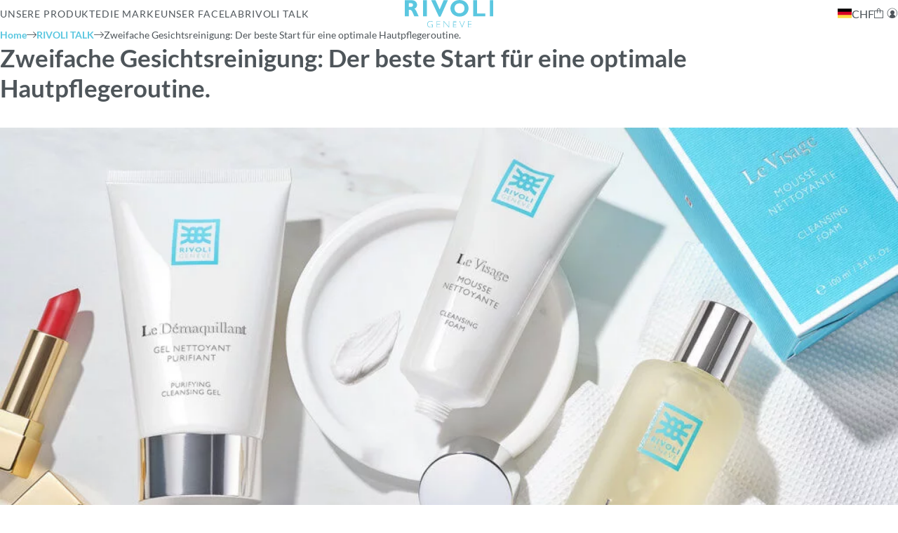

--- FILE ---
content_type: text/html; charset=UTF-8
request_url: https://rivoli.ch/de/le-double-nettoyage-la-premiere-etape-dune-routine-de-soins-optimisee/
body_size: 42947
content:
<!DOCTYPE html>
<html lang="de-DE">
    <head>
        <meta charset="UTF-8">
        <meta name="viewport" content="width=device-width, initial-scale=1"/>
        <script>document.documentElement.className = document.documentElement.className.replace(/\bno-js\b/g, "js");</script><link media="all" href="https://rivoli.ch/wp-content/cache/autoptimize/css/autoptimize_e02a9129583cbeebc185dfaeda41edbf.css" rel="stylesheet"><title>Le double nettoyage, la première étape d&#039;une routine de soins optimisée. | Rivoli Genève</title>

<!-- Google Tag Manager for WordPress by gtm4wp.com -->
<script data-cfasync="false" data-pagespeed-no-defer>
	var gtm4wp_datalayer_name = "dataLayer";
	var dataLayer = dataLayer || [];
	const gtm4wp_use_sku_instead = false;
	const gtm4wp_currency = 'CHF';
	const gtm4wp_product_per_impression = 20;
	const gtm4wp_clear_ecommerce = true;
	const gtm4wp_datalayer_max_timeout = 2000;
</script>
<!-- End Google Tag Manager for WordPress by gtm4wp.com --><meta name="description" content="Le double nettoyage, la première étape d&#039;une routine de soins optimisée. POURQUOI LE NETTOYAGE DE PEAU EST-IL INDISPENSABLE ? La peau est notre interface avec notre environnement. C’est avant tout une barrière protectrice qui nous protège des agressions extérieures constantes, et notamment de l’exposition quotidienne à la pollution urbaine (pollution&hellip;">
<meta name="thumbnail" content="https://rivoli.ch/wp-content/uploads/2024/05/RIV_DOUBLE-CLEANSING-1024x576-1-150x150.webp">
<meta name="robots" content="index, follow, max-snippet:-1, max-image-preview:large, max-video-preview:-1">
<link rel="canonical" href="https://rivoli.ch/de/le-double-nettoyage-la-premiere-etape-dune-routine-de-soins-optimisee/">
<meta property="og:url" content="https://rivoli.ch/de/le-double-nettoyage-la-premiere-etape-dune-routine-de-soins-optimisee/">
<meta property="og:site_name" content="Rivoli Genève">
<meta property="og:locale" content="de_DE">
<meta property="og:type" content="article">
<meta property="article:author" content="https://www.facebook.com/RivoliWorld/">
<meta property="article:publisher" content="https://www.facebook.com/RivoliWorld/">
<meta property="article:section" content="Science &amp; Recherche">
<meta property="og:title" content="Le double nettoyage, la première étape d&#039;une routine de soins optimisée. | Rivoli Genève">
<meta property="og:description" content="Le double nettoyage, la première étape d&#039;une routine de soins optimisée. POURQUOI LE NETTOYAGE DE PEAU EST-IL INDISPENSABLE ? La peau est notre interface avec notre environnement. C’est avant tout une barrière protectrice qui nous protège des agressions extérieures constantes, et notamment de l’exposition quotidienne à la pollution urbaine (pollution&hellip;">
<meta property="og:image" content="https://rivoli.ch/wp-content/uploads/2024/05/RIV_DOUBLE-CLEANSING-1024x576-1.webp">
<meta property="og:image:secure_url" content="https://rivoli.ch/wp-content/uploads/2024/05/RIV_DOUBLE-CLEANSING-1024x576-1.webp">
<meta property="og:image:width" content="1024">
<meta property="og:image:height" content="576">
<meta property="og:image:alt" content="riv double cleansing 1024x576">
<meta name="twitter:card" content="summary">
<meta name="twitter:title" content="Le double nettoyage, la première étape d&#039;une routine de soins optimisée. | Rivoli Genève">
<meta name="twitter:description" content="Le double nettoyage, la première étape d&#039;une routine de soins optimisée. POURQUOI LE NETTOYAGE DE PEAU EST-IL INDISPENSABLE ? La peau est notre interface avec notre environnement. C’est avant tout une barrière protectrice qui nous protège des agressions extérieures constantes, et notamment de l’exposition quotidienne à la pollution urbaine (pollution&hellip;">
<meta name="twitter:image" content="https://rivoli.ch/wp-content/uploads/2024/05/RIV_DOUBLE-CLEANSING-1024x576-1.webp">
<link rel='dns-prefetch' href='//capi-automation.s3.us-east-2.amazonaws.com' />
<link rel="alternate" type="application/rss+xml" title="Rivoli Genève &raquo; Le double nettoyage, la première étape d&rsquo;une routine de soins optimisée.-Kommentar-Feed" href="https://rivoli.ch/de/le-double-nettoyage-la-premiere-etape-dune-routine-de-soins-optimisee/feed/" />


























<link rel='stylesheet' id='hl-custom-style-css' href='https://rivoli.ch/wp-content/cache/autoptimize/css/autoptimize_single_71c783e9539bd264d3f75929b10e4b99.css?ver=1760952659' type='text/css' media='all' />



<script type="text/javascript" src="https://rivoli.ch/wp-includes/js/jquery/jquery.min.js?ver=6.5.7" id="jquery-js" data-wp-strategy="defer"></script>
<script type="text/javascript" id="woof-husky-js-extra">
/* <![CDATA[ */
var woof_husky_txt = {"ajax_url":"https:\/\/rivoli.ch\/wp-admin\/admin-ajax.php","plugin_uri":"https:\/\/rivoli.ch\/wp-content\/plugins\/woocommerce-products-filter\/ext\/by_text\/","loader":"https:\/\/rivoli.ch\/wp-content\/plugins\/woocommerce-products-filter\/ext\/by_text\/assets\/img\/ajax-loader.gif","not_found":"Nothing found!","prev":"Prev","next":"Next","site_link":"https:\/\/rivoli.ch","default_data":{"placeholder":"","behavior":"title_or_content_or_excerpt","search_by_full_word":"0","autocomplete":1,"how_to_open_links":"0","taxonomy_compatibility":"0","sku_compatibility":"1","custom_fields":"","search_desc_variant":"0","view_text_length":"10","min_symbols":"3","max_posts":"10","image":"","notes_for_customer":"","template":"","max_open_height":"300","page":0}};
/* ]]> */
</script>
<script type="text/javascript" defer src="https://rivoli.ch/wp-content/cache/autoptimize/js/autoptimize_single_b461553a91fedcdc5e7a9817079e3fc9.js?ver=1.3.7.3" id="woof-husky-js"></script>
<script type="text/javascript" defer src="https://rivoli.ch/wp-content/plugins/woocommerce/assets/js/jquery-blockui/jquery.blockUI.min.js?ver=2.7.0-wc.8.9.1" id="jquery-blockui-js" data-wp-strategy="defer"></script>
<script type="text/javascript" id="wc-add-to-cart-js-extra">
/* <![CDATA[ */
var wc_add_to_cart_params = {"ajax_url":"\/wp-admin\/admin-ajax.php","wc_ajax_url":"https:\/\/rivoli.ch\/de\/?wc-ajax=%%endpoint%%","i18n_view_cart":"Zum Warenkorb","cart_url":"https:\/\/rivoli.ch\/de\/cart\/","is_cart":"","cart_redirect_after_add":"no"};
/* ]]> */
</script>
<script type="text/javascript" defer src="https://rivoli.ch/wp-content/plugins/woocommerce/assets/js/frontend/add-to-cart.min.js?ver=8.9.1" id="wc-add-to-cart-js" data-wp-strategy="defer"></script>
<script type="text/javascript" defer src="https://rivoli.ch/wp-content/cache/autoptimize/js/autoptimize_single_ab55c224299ea8f0fe7bf738772cc650.js?ver=2.10.5" id="trp-frontend-compatibility-js"></script>
<script type="text/javascript" defer src="https://rivoli.ch/wp-content/cache/autoptimize/js/autoptimize_single_e4c3d9c90e125ea912b2fa5bc99b07cb.js?ver=6.5.7" id="it-gift-dropdown-js-js"></script>
<script type="text/javascript" defer src="https://rivoli.ch/wp-content/plugins/ithemeland-free-gifts-for-woocommerce/frontend/assets/js/owl-carousel/owl.carousel.min.js?ver=6.5.7" id="owl-carousel-js"></script>
<script type="text/javascript" defer src="https://rivoli.ch/wp-content/plugins/ithemeland-free-gifts-for-woocommerce/frontend/assets/js/scrollbar/jquery.scrollbar.min.js?ver=6.5.7" id="pw-gift-scrollbar-js-js"></script>
<script type="text/javascript" id="woocommerce-load-more-js-extra">
/* <![CDATA[ */
var load_more = {"admin_ajax_url":"https:\/\/rivoli.ch\/wp-admin\/admin-ajax.php","current_page":"1","max_num_pages":"0","query":"{\"page\":0,\"name\":\"le-double-nettoyage-la-premiere-etape-dune-routine-de-soins-optimisee\",\"error\":\"\",\"m\":\"\",\"p\":0,\"post_parent\":\"\",\"subpost\":\"\",\"subpost_id\":\"\",\"attachment\":\"\",\"attachment_id\":0,\"pagename\":\"\",\"page_id\":0,\"second\":\"\",\"minute\":\"\",\"hour\":\"\",\"day\":0,\"monthnum\":0,\"year\":0,\"w\":0,\"category_name\":\"\",\"tag\":\"\",\"cat\":\"\",\"tag_id\":\"\",\"author\":\"\",\"author_name\":\"\",\"feed\":\"\",\"tb\":\"\",\"paged\":0,\"meta_key\":\"\",\"meta_value\":\"\",\"preview\":\"\",\"s\":\"\",\"sentence\":\"\",\"title\":\"\",\"fields\":\"\",\"menu_order\":\"\",\"embed\":\"\",\"category__in\":[],\"category__not_in\":[],\"category__and\":[],\"post__in\":[],\"post__not_in\":[],\"post_name__in\":[],\"tag__in\":[],\"tag__not_in\":[],\"tag__and\":[],\"tag_slug__in\":[],\"tag_slug__and\":[],\"post_parent__in\":[],\"post_parent__not_in\":[],\"author__in\":[],\"author__not_in\":[],\"search_columns\":[],\"ignore_sticky_posts\":false,\"suppress_filters\":false,\"cache_results\":true,\"update_post_term_cache\":true,\"update_menu_item_cache\":false,\"lazy_load_term_meta\":true,\"update_post_meta_cache\":true,\"post_type\":\"\",\"posts_per_page\":10,\"nopaging\":false,\"comments_per_page\":\"50\",\"no_found_rows\":false,\"order\":\"DESC\"}"};
/* ]]> */
</script>
<script type="text/javascript" defer src="https://rivoli.ch/wp-content/cache/autoptimize/js/autoptimize_single_1aaacbe01f5caa374e425bc8bae21f40.js?ver=6.5.7" id="woocommerce-load-more-js"></script>
<script type="text/javascript" id="theme-js-extra">
/* <![CDATA[ */
var hl = {"scroll_fade_offset":"20vh","scroll_speed":"1000","scroll_interrupt":"1","menu_overlay":"1","trigger_collapse":"","breakpoints":[],"colors":{"primary":"#5bc7e0","accent":"#000066","base":"#4e555a","muted":"#b7bbbd","grey":"color-mix(in srgb, var(--wp--preset--color--base) 21%, transparent)","light":"#F7F7F7","white":"#ffffff","yellow":"#ffff00","light-blue":"#F3FAFB"},"action":"https:\/\/rivoli.ch\/de?hl_ajax=1","siteurl":"https:\/\/rivoli.ch"};
/* ]]> */
</script>
<script type="text/javascript" defer src="https://rivoli.ch/wp-content/themes/rivoli/js/theme.min.js?ver=1747054170" id="theme-js" data-wp-strategy="defer"></script>
<script type="text/javascript" defer src="https://rivoli.ch/wp-content/themes/hayloft/js/turbo.min.js?ver=960" id="turbo-js"></script>
<script type="text/javascript" id="wc-settings-dep-in-header-js-after">
/* <![CDATA[ */
console.warn( "Scripts that have a dependency on [wc-settings, wc-blocks-checkout] must be loaded in the footer, pw-gift-add-jquery-adv was registered to load in the header, but has been switched to load in the footer instead. See https://github.com/woocommerce/woocommerce-gutenberg-products-block/pull/5059" );
/* ]]> */
</script>
<link rel="https://api.w.org/" href="https://rivoli.ch/de/wp-json/" /><link rel="alternate" type="application/json" href="https://rivoli.ch/de/wp-json/wp/v2/posts/802" />
<link rel="alternate" hreflang="fr-FR" href="https://rivoli.ch/fr/le-double-nettoyage-la-premiere-etape-dune-routine-de-soins-optimisee/"/>
<link rel="alternate" hreflang="en-GB" href="https://rivoli.ch/en/le-double-nettoyage-la-premiere-etape-dune-routine-de-soins-optimisee/"/>
<link rel="alternate" hreflang="de-DE" href="https://rivoli.ch/de/le-double-nettoyage-la-premiere-etape-dune-routine-de-soins-optimisee/"/>
<link rel="alternate" hreflang="it-IT" href="https://rivoli.ch/it/le-double-nettoyage-la-premiere-etape-dune-routine-de-soins-optimisee/"/>
<link rel="alternate" hreflang="fr" href="https://rivoli.ch/fr/le-double-nettoyage-la-premiere-etape-dune-routine-de-soins-optimisee/"/>
<link rel="alternate" hreflang="en" href="https://rivoli.ch/en/le-double-nettoyage-la-premiere-etape-dune-routine-de-soins-optimisee/"/>
<link rel="alternate" hreflang="de" href="https://rivoli.ch/de/le-double-nettoyage-la-premiere-etape-dune-routine-de-soins-optimisee/"/>
<link rel="alternate" hreflang="it" href="https://rivoli.ch/it/le-double-nettoyage-la-premiere-etape-dune-routine-de-soins-optimisee/"/>
			
<!-- Google Tag Manager for WordPress by gtm4wp.com -->
<!-- GTM Container placement set to off -->
<script data-cfasync="false" data-pagespeed-no-defer type="text/javascript">
	var dataLayer_content = {"pagePostType":"post","pagePostType2":"single-post","pageCategory":["science-recherche"],"pagePostAuthor":0.5659};
	dataLayer.push( dataLayer_content );
</script>
<script data-cfasync="false" data-pagespeed-no-defer type="text/javascript">
	console.warn && console.warn("[GTM4WP] Google Tag Manager container code placement set to OFF !!!");
	console.warn && console.warn("[GTM4WP] Data layer codes are active but GTM container must be loaded using custom coding !!!");
</script>
<!-- End Google Tag Manager for WordPress by gtm4wp.com -->    <!-- Hotjar Tracking Code for Rivoli Genève -->
    <script type="text/plain" data-service="hotjar" data-category="marketing">
        (function(h,o,t,j,a,r){
            h.hj=h.hj||function(){(h.hj.q=h.hj.q||[]).push(arguments)};
            h._hjSettings={hjid:6400123,hjsv:6};
            a=o.getElementsByTagName('head')[0];
            r=o.createElement('script');r.async=1;
            r.src=t+h._hjSettings.hjid+j+h._hjSettings.hjsv;
            a.appendChild(r);
        })(window,document,'https://static.hotjar.com/c/hotjar-','.js?sv=');
    </script>
    <link rel="preload" href="https://rivoli.ch/wp-content/themes/rivoli/fonts/icons.woff2?1764925589" as="font" type="font/woff2" crossorigin>
<script type="application/ld+json">[
    {
        "@context": "https:\/\/schema.org",
        "@type": "BreadcrumbList",
        "itemListElement": [
            {
                "@type": "ListItem",
                "position": 1,
                "name": "Home",
                "item": "https:\/\/rivoli.ch\/de"
            },
            {
                "@type": "ListItem",
                "position": 2,
                "name": "RIVOLI TALK",
                "item": "https:\/\/rivoli.ch\/de\/rivoli-talk\/"
            },
            {
                "@type": "ListItem",
                "position": 3,
                "name": "Zweifache Gesichtsreinigung: Der beste Start f\u00fcr eine optimale Hautpflegeroutine."
            }
        ]
    }
]</script>	<noscript><style>.woocommerce-product-gallery{ opacity: 1 !important; }</style></noscript>
				<script data-service="facebook" data-category="marketing"  type="text/plain">
				!function(f,b,e,v,n,t,s){if(f.fbq)return;n=f.fbq=function(){n.callMethod?
					n.callMethod.apply(n,arguments):n.queue.push(arguments)};if(!f._fbq)f._fbq=n;
					n.push=n;n.loaded=!0;n.version='2.0';n.queue=[];t=b.createElement(e);t.async=!0;
					t.src=v;s=b.getElementsByTagName(e)[0];s.parentNode.insertBefore(t,s)}(window,
					document,'script','https://connect.facebook.net/en_US/fbevents.js');
			</script>
			<!-- WooCommerce Facebook Integration Begin -->
			<script data-service="facebook" data-category="marketing"  type="text/plain">

				fbq('init', '232857304067970', {}, {
    "agent": "woocommerce_0-8.9.1-3.5.14"
});

				document.addEventListener( 'DOMContentLoaded', function() {
					// Insert placeholder for events injected when a product is added to the cart through AJAX.
					document.body.insertAdjacentHTML( 'beforeend', '<div class=\"wc-facebook-pixel-event-placeholder\"></div>' );
				}, false );

			</script>
			<!-- WooCommerce Facebook Integration End -->
			
<link rel="icon" href="https://rivoli.ch/wp-content/uploads/2024/08/cropped-favicon-rivoli-32x32.webp" sizes="32x32" />
<link rel="icon" href="https://rivoli.ch/wp-content/uploads/2024/08/cropped-favicon-rivoli-192x192.webp" sizes="192x192" />
<link rel="apple-touch-icon" href="https://rivoli.ch/wp-content/uploads/2024/08/cropped-favicon-rivoli-180x180.webp" />
<meta name="msapplication-TileImage" content="https://rivoli.ch/wp-content/uploads/2024/08/cropped-favicon-rivoli-270x270.webp" />
    </head>
    <body data-cmplz="1" class="post-template-default single single-post postid-802 single-format-standard wp-custom-logo theme-hayloft woocommerce-no-js translatepress-de_DE cart-empty has-first-block-core-heading currency-chf" data-turbo="false">
                <header class="page-header">
            <div class="mobile-menu-items-wrapper">
                <div class="menu-toggle" data-clone="true" data-target=".navigation-wrapper">
                    <input type="checkbox" id="menu-toggle" aria-label="Navigation umschalten" data-no-translation-aria-label=""/>
                    <label class="hamburger" for="menu-toggle">
                        <span class="slice"></span>
                        <span class="slice"></span>
                        <span class="slice"></span>
                    </label>
                </div>
                <div class="trp_language_switcher_shortcode">
<div class="trp-language-switcher trp-language-switcher-container" data-no-translation>
    <div class="trp-ls-shortcode-current-language">
        <a href="#" class="trp-ls-shortcode-disabled-language trp-ls-disabled-language" title="German" onclick="event.preventDefault()">
			<img class="trp-flag-image" src="https://rivoli.ch/wp-content/themes/rivoli/img/flags/de_DE.png" width="18" height="12" alt="de_DE" title="German"> 		</a>
    </div>
    <div class="trp-ls-shortcode-language">
                <a href="#" class="trp-ls-shortcode-disabled-language trp-ls-disabled-language"  title="German" onclick="event.preventDefault()">
			<img class="trp-flag-image" src="https://rivoli.ch/wp-content/themes/rivoli/img/flags/de_DE.png" width="18" height="12" alt="de_DE" title="German"> 		</a>
                    <a href="https://rivoli.ch/fr/le-double-nettoyage-la-premiere-etape-dune-routine-de-soins-optimisee/" title="French">
            <img class="trp-flag-image" src="https://rivoli.ch/wp-content/themes/rivoli/img/flags/fr_FR.png" width="18" height="12" alt="fr_FR" title="French">         </a>

            <a href="https://rivoli.ch/en/le-double-nettoyage-la-premiere-etape-dune-routine-de-soins-optimisee/" title="English">
            <img class="trp-flag-image" src="https://rivoli.ch/wp-content/themes/rivoli/img/flags/en_GB.png" width="18" height="12" alt="en_GB" title="English">         </a>

            <a href="https://rivoli.ch/it/le-double-nettoyage-la-premiere-etape-dune-routine-de-soins-optimisee/" title="Italian">
            <img class="trp-flag-image" src="https://rivoli.ch/wp-content/themes/rivoli/img/flags/it_IT.png" width="18" height="12" alt="it_IT" title="Italian">         </a>

        </div>
    <script type="application/javascript">
        // need to have the same with set from JS on both divs. Otherwise it can push stuff around in HTML
        var trp_ls_shortcodes = document.querySelectorAll('.trp_language_switcher_shortcode .trp-language-switcher');
        if ( trp_ls_shortcodes.length > 0) {
            // get the last language switcher added
            var trp_el = trp_ls_shortcodes[trp_ls_shortcodes.length - 1];

            var trp_shortcode_language_item = trp_el.querySelector( '.trp-ls-shortcode-language' )
            // set width
            var trp_ls_shortcode_width                                               = trp_shortcode_language_item.offsetWidth + 16;
            trp_shortcode_language_item.style.width                                  = trp_ls_shortcode_width + 'px';
            trp_el.querySelector( '.trp-ls-shortcode-current-language' ).style.width = trp_ls_shortcode_width + 'px';

            // We're putting this on display: none after we have its width.
            trp_shortcode_language_item.style.display = 'none';
        }
    </script>
</div>
</div>            </div>
            <div class="navigation-wrapper">
                <nav id="menu" class="menu--primary menu--horizontal"><ul id="menu-hauptnavigation" class="menu menu-mobile"><li id="menu-item-71" class="menu-item menu-item-type-post_type menu-item-object-page menu-item-71"><a href="https://rivoli.ch/de/produkte/" data-post-id="50">UNSERE PRODUKTE</a></li>
<li id="menu-item-685" class="menu-item menu-item-type-post_type menu-item-object-page menu-item-685"><a href="https://rivoli.ch/de/la-marque-rivoli-2/" data-post-id="501">Die Marke</a></li>
<li id="menu-item-4028" class="menu-item menu-item-type-post_type menu-item-object-page menu-item-has-children menu-item-4028"><a href="https://rivoli.ch/de/unser-studio/" data-post-id="3491">UNSER FACELAB</a>
<ul class="sub-menu">
	<li id="menu-item-4023" class="menu-item menu-item-type-post_type menu-item-object-page menu-item-4023"><a href="https://rivoli.ch/de/unser-studio/" data-post-id="3491">Unser Studio</a></li>
	<li id="menu-item-4022" class="menu-item menu-item-type-post_type menu-item-object-page menu-item-4022"><a href="https://rivoli.ch/de/unsere-rituale/" data-post-id="3496">Unsere Rituale</a></li>
</ul>
</li>
<li id="menu-item-104" class="menu-item menu-item-type-post_type menu-item-object-page current_page_parent menu-item-104"><a href="https://rivoli.ch/de/rivoli-talk/" data-post-id="97">RIVOLI TALK</a></li>
<li id="menu-item-1454" class="menu-item menu-item-type-post_type menu-item-object-page menu-item-has-icon is-account-page menu-item-1454"><a href="https://rivoli.ch/de/votre-compte/" data-post-id="53"><i class="icon icon-account icon-before"></i> <span class="menu-element-label-hidden">Mein Account</span></a></li>
</ul></nav>                <div class="widgets">
                    <div id="block-9" class="widget widget_block">
<ul class="wp-block-social-links has-icon-color is-style-logos-only is-layout-flex wp-block-social-links-is-layout-flex"><li style="color: #4B4F52; " class="wp-social-link wp-social-link-facebook has-base-color wp-block-social-link"><a rel="noopener nofollow" target="_blank" href="https://www.facebook.com/RivoliWorld/" class="wp-block-social-link-anchor"><svg width="24" height="24" viewbox="0 0 24 24" version="1.1" xmlns="http://www.w3.org/2000/svg" aria-hidden="true" focusable="false"><path d="M12 2C6.5 2 2 6.5 2 12c0 5 3.7 9.1 8.4 9.9v-7H7.9V12h2.5V9.8c0-2.5 1.5-3.9 3.8-3.9 1.1 0 2.2.2 2.2.2v2.5h-1.3c-1.2 0-1.6.8-1.6 1.6V12h2.8l-.4 2.9h-2.3v7C18.3 21.1 22 17 22 12c0-5.5-4.5-10-10-10z"></path></svg><span class="wp-block-social-link-label screen-reader-text">Facebook</span></a></li>

<li style="color: #4B4F52; " class="wp-social-link wp-social-link-instagram has-base-color wp-block-social-link"><a rel="noopener nofollow" target="_blank" href="https://www.instagram.com/rivoligeneve_official/" class="wp-block-social-link-anchor"><svg width="24" height="24" viewbox="0 0 24 24" version="1.1" xmlns="http://www.w3.org/2000/svg" aria-hidden="true" focusable="false"><path d="M12,4.622c2.403,0,2.688,0.009,3.637,0.052c0.877,0.04,1.354,0.187,1.671,0.31c0.42,0.163,0.72,0.358,1.035,0.673 c0.315,0.315,0.51,0.615,0.673,1.035c0.123,0.317,0.27,0.794,0.31,1.671c0.043,0.949,0.052,1.234,0.052,3.637 s-0.009,2.688-0.052,3.637c-0.04,0.877-0.187,1.354-0.31,1.671c-0.163,0.42-0.358,0.72-0.673,1.035 c-0.315,0.315-0.615,0.51-1.035,0.673c-0.317,0.123-0.794,0.27-1.671,0.31c-0.949,0.043-1.233,0.052-3.637,0.052 s-2.688-0.009-3.637-0.052c-0.877-0.04-1.354-0.187-1.671-0.31c-0.42-0.163-0.72-0.358-1.035-0.673 c-0.315-0.315-0.51-0.615-0.673-1.035c-0.123-0.317-0.27-0.794-0.31-1.671C4.631,14.688,4.622,14.403,4.622,12 s0.009-2.688,0.052-3.637c0.04-0.877,0.187-1.354,0.31-1.671c0.163-0.42,0.358-0.72,0.673-1.035 c0.315-0.315,0.615-0.51,1.035-0.673c0.317-0.123,0.794-0.27,1.671-0.31C9.312,4.631,9.597,4.622,12,4.622 M12,3 C9.556,3,9.249,3.01,8.289,3.054C7.331,3.098,6.677,3.25,6.105,3.472C5.513,3.702,5.011,4.01,4.511,4.511 c-0.5,0.5-0.808,1.002-1.038,1.594C3.25,6.677,3.098,7.331,3.054,8.289C3.01,9.249,3,9.556,3,12c0,2.444,0.01,2.751,0.054,3.711 c0.044,0.958,0.196,1.612,0.418,2.185c0.23,0.592,0.538,1.094,1.038,1.594c0.5,0.5,1.002,0.808,1.594,1.038 c0.572,0.222,1.227,0.375,2.185,0.418C9.249,20.99,9.556,21,12,21s2.751-0.01,3.711-0.054c0.958-0.044,1.612-0.196,2.185-0.418 c0.592-0.23,1.094-0.538,1.594-1.038c0.5-0.5,0.808-1.002,1.038-1.594c0.222-0.572,0.375-1.227,0.418-2.185 C20.99,14.751,21,14.444,21,12s-0.01-2.751-0.054-3.711c-0.044-0.958-0.196-1.612-0.418-2.185c-0.23-0.592-0.538-1.094-1.038-1.594 c-0.5-0.5-1.002-0.808-1.594-1.038c-0.572-0.222-1.227-0.375-2.185-0.418C14.751,3.01,14.444,3,12,3L12,3z M12,7.378 c-2.552,0-4.622,2.069-4.622,4.622S9.448,16.622,12,16.622s4.622-2.069,4.622-4.622S14.552,7.378,12,7.378z M12,15 c-1.657,0-3-1.343-3-3s1.343-3,3-3s3,1.343,3,3S13.657,15,12,15z M16.804,6.116c-0.596,0-1.08,0.484-1.08,1.08 s0.484,1.08,1.08,1.08c0.596,0,1.08-0.484,1.08-1.08S17.401,6.116,16.804,6.116z"></path></svg><span class="wp-block-social-link-label screen-reader-text">Instagram</span></a></li>

<li style="color: #4B4F52; " class="wp-social-link wp-social-link-youtube has-base-color wp-block-social-link"><a rel="noopener nofollow" target="_blank" href="https://www.youtube.com/channel/UChwKDgtJK-ukcLmggvtFE4A" class="wp-block-social-link-anchor"><svg width="24" height="24" viewbox="0 0 24 24" version="1.1" xmlns="http://www.w3.org/2000/svg" aria-hidden="true" focusable="false"><path d="M21.8,8.001c0,0-0.195-1.378-0.795-1.985c-0.76-0.797-1.613-0.801-2.004-0.847c-2.799-0.202-6.997-0.202-6.997-0.202 h-0.009c0,0-4.198,0-6.997,0.202C4.608,5.216,3.756,5.22,2.995,6.016C2.395,6.623,2.2,8.001,2.2,8.001S2,9.62,2,11.238v1.517 c0,1.618,0.2,3.237,0.2,3.237s0.195,1.378,0.795,1.985c0.761,0.797,1.76,0.771,2.205,0.855c1.6,0.153,6.8,0.201,6.8,0.201 s4.203-0.006,7.001-0.209c0.391-0.047,1.243-0.051,2.004-0.847c0.6-0.607,0.795-1.985,0.795-1.985s0.2-1.618,0.2-3.237v-1.517 C22,9.62,21.8,8.001,21.8,8.001z M9.935,14.594l-0.001-5.62l5.404,2.82L9.935,14.594z"></path></svg><span class="wp-block-social-link-label screen-reader-text">YouTube</span></a></li></ul>
</div>                </div>
            </div>
            <a href="https://rivoli.ch/de/" class="custom-logo-link" rel="home"><img src="https://rivoli.ch/wp-content/uploads/2024/02/rivoli-logo.svg" class="custom-logo" alt="Rivoli Genève" decoding="async" /></a>            <div class="meta-wrapper">
                <nav id="meta-menu" class="menu-metanavigation-container"><ul id="menu-metanavigation" class="menu meta-menu menu-mobile"><li id="menu-item-105" class="menu-item menu-item-type-post_type menu-item-object-page menu-item-has-icon is-account-page menu-item-105"><a href="https://rivoli.ch/de/votre-compte/" data-post-id="53"><i class="icon icon-account icon-before"></i> <span class="menu-element-label-hidden">Mein Account</span></a></li>
<li id="menu-item-107" class="menu-item menu-item-type-post_type menu-item-object-page menu-item-has-icon menu-item-has-badge menu-item-107"><a href="https://rivoli.ch/de/cart/" data-post-id="51"><i class="icon icon-cart icon-before"><span class="cart-count badge" data-count="0">0</span></i> <span class="menu-element-label-hidden">Warenkorb</span></a></li>
</ul></nav>                

<div id="woocs_selector-3" class="widget WOOCS_SELECTOR">
<div class="widget widget-woocommerce-currency-switcher">
    

    

        <form method="post" action="" class="woocommerce-currency-switcher-form" data-ver="1.4.3.1" data-trp-original-action="">
            <input type="hidden" name="woocommerce-currency-switcher" value="CHF" />
            <select name="woocommerce-currency-switcher" data-width="" data-flag-position="right" class="woocommerce-currency-switcher" onchange="woocs_redirect(this.value); void(0);">
                
                    
                    <option class="woocs_option_img_CHF" value="CHF"  selected='selected' data-imagesrc="" data-icon="" data-description="">CHF</option>
                
                    
                    <option class="woocs_option_img_EUR" value="EUR"  data-imagesrc="" data-icon="" data-description="change the rate and this description to the right values">EUR</option>
                            </select>
            <div class="woocs_display_none" style="display: none;" >FOX v.1.4.3.1</div>
        <input type="hidden" name="trp-form-language" value="de"/></form>
        </div>

</div><div id="block-11" class="widget widget_block"><div class="trp-block-container"><div class="trp_language_switcher_shortcode">
<div class="trp-language-switcher trp-language-switcher-container" data-no-translation>
    <div class="trp-ls-shortcode-current-language">
        <a href="#" class="trp-ls-shortcode-disabled-language trp-ls-disabled-language" title="German" onclick="event.preventDefault()">
			<img decoding="async" class="trp-flag-image" src="https://rivoli.ch/wp-content/themes/rivoli/img/flags/de_DE.png" width="18" height="12" alt="de_DE" title="German"> 		</a>
    </div>
    <div class="trp-ls-shortcode-language">
                <a href="#" class="trp-ls-shortcode-disabled-language trp-ls-disabled-language"  title="German" onclick="event.preventDefault()">
			<img decoding="async" class="trp-flag-image" src="https://rivoli.ch/wp-content/themes/rivoli/img/flags/de_DE.png" width="18" height="12" alt="de_DE" title="German"> 		</a>
                    <a href="https://rivoli.ch/fr/le-double-nettoyage-la-premiere-etape-dune-routine-de-soins-optimisee/" title="French">
            <img decoding="async" class="trp-flag-image" src="https://rivoli.ch/wp-content/themes/rivoli/img/flags/fr_FR.png" width="18" height="12" alt="fr_FR" title="French">         </a>

            <a href="https://rivoli.ch/en/le-double-nettoyage-la-premiere-etape-dune-routine-de-soins-optimisee/" title="English">
            <img decoding="async" class="trp-flag-image" src="https://rivoli.ch/wp-content/themes/rivoli/img/flags/en_GB.png" width="18" height="12" alt="en_GB" title="English">         </a>

            <a href="https://rivoli.ch/it/le-double-nettoyage-la-premiere-etape-dune-routine-de-soins-optimisee/" title="Italian">
            <img decoding="async" class="trp-flag-image" src="https://rivoli.ch/wp-content/themes/rivoli/img/flags/it_IT.png" width="18" height="12" alt="it_IT" title="Italian">         </a>

        </div>
    <script type="application/javascript">
        // need to have the same with set from JS on both divs. Otherwise it can push stuff around in HTML
        var trp_ls_shortcodes = document.querySelectorAll('.trp_language_switcher_shortcode .trp-language-switcher');
        if ( trp_ls_shortcodes.length > 0) {
            // get the last language switcher added
            var trp_el = trp_ls_shortcodes[trp_ls_shortcodes.length - 1];

            var trp_shortcode_language_item = trp_el.querySelector( '.trp-ls-shortcode-language' )
            // set width
            var trp_ls_shortcode_width                                               = trp_shortcode_language_item.offsetWidth + 16;
            trp_shortcode_language_item.style.width                                  = trp_ls_shortcode_width + 'px';
            trp_el.querySelector( '.trp-ls-shortcode-current-language' ).style.width = trp_ls_shortcode_width + 'px';

            // We're putting this on display: none after we have its width.
            trp_shortcode_language_item.style.display = 'none';
        }
    </script>
</div>
</div></div></div>            </div>
        </header>    <main class="page-content is-root-container is-layout-constrained">
        <div class="breadcrumb-wrapper alignultrawide"><nav aria-label="breadcrumb"><ol class="breadcrumb"><li class="breadcrumb-item"><a href="https://rivoli.ch/de">Home</a></li>
<li class="breadcrumb-item"><a href="https://rivoli.ch/de/rivoli-talk/">RIVOLI TALK</a></li>
<li class="breadcrumb-item active" aria-current="page">Zweifache Gesichtsreinigung: Der beste Start für eine optimale Hautpflegeroutine.</li></ol></nav></div>        
<h1 class="wp-block-heading has-large-font-size">Zweifache Gesichtsreinigung: Der beste Start für eine optimale Hautpflegeroutine.</h1>



<figure data-no-zoom="true" class="wp-block-image size-full"><a href="https://rivoli.ch/wp-content/uploads/2024/05/RIV_DOUBLE-CLEANSING-1024x576-2.webp"><img fetchpriority="high" decoding="async" width="1024" height="576" src="https://rivoli.ch/wp-content/uploads/2024/05/RIV_DOUBLE-CLEANSING-1024x576-2.webp" alt="riv double cleansing 1024x576 2" class="wp-image-900" srcset="https://rivoli.ch/wp-content/uploads/2024/05/RIV_DOUBLE-CLEANSING-1024x576-2.webp 1024w, https://rivoli.ch/wp-content/uploads/2024/05/RIV_DOUBLE-CLEANSING-1024x576-2-300x169.webp 300w, https://rivoli.ch/wp-content/uploads/2024/05/RIV_DOUBLE-CLEANSING-1024x576-2-768x432.webp 768w, https://rivoli.ch/wp-content/uploads/2024/05/RIV_DOUBLE-CLEANSING-1024x576-2-18x10.webp 18w, https://rivoli.ch/wp-content/uploads/2024/05/RIV_DOUBLE-CLEANSING-1024x576-2-600x338.webp 600w" sizes="(max-width: 1024px) 100vw, 1024px" /></a></figure>



<p><strong>WARUM IST EINE GRÜNDLICHE GESICHTSREINIGUNG SO WICHTIG?</strong></p>



<p>Die Haut ist die Schnittstelle zwischen uns und der Umwelt. Sie dient unserem Körper vor allem als Schutzbarriere vor Umweltbelastungen wie Luftverschmutzung, Feinstaub, UV-Strahlen usw., die zu einem fahlen Teint und sichtbaren Zeichen der Hautalterung führen können.</p>



<p>Aber auch innere Ursachen wie der Hormonhaushalt oder die Ernährung beeinflussen das Hautbild und erhöhen beispielsweise die Talgproduktion.</p>



<p>Außerdem unterliegt die Haut einer ständigen Erneuerung, in deren Rahmen abgestorbene Hautschüppchen abgestoßen werden. Diese beiden Aspekte machen eine gründliche Hautreinigung, die Schmutz, Make-up-Reste oder Talg von der Hautoberfläche entfernt, unerlässlich, um das Hautbild strahlend, glatt und sichtbar verjüngt aussehen zu lassen. Werden Rückstände nicht täglich entfernt, ist dies ein perfekter Nährboden für Pickel und andere Unreinheiten. Grund dafür sind die verstopften Poren, die kleine Entzündungen in der Haut verursachen können.</p>



<p>Eine optimale Hautreinigung hängt von der Regelmäßigkeit und von zum Hauttyp passenden Produkten ab. Außerdem verbessert eine perfekt gereinigte Haut die Aufnahmefähigkeit der Poren, damit Pflegeprodukte wie Cremes, Masken oder Seren ihre komplette Wirkung erzielen können.</p>



<p>Eine optimale Hautreinigung sollte regelmäßig erfolgen und die richtigen Produkte verwenden.</p>



<p>Stark alkalische Hautreinigungsprodukte können das pH-Gleichgewicht der Haut stören, das Milieu der Hautmikrobiota verändern und die Lipidstruktur destabilisieren. Aggressive Tenside hingegen entziehen der Haut die natürliche Fettschicht und schwächen die Hautbarriere, was zu Rötungen, Trockenheit, und Spannungsgefühl führen kann. Wählen Sie daher immer Gesichtsreinigungsprodukte mit milden Tensiden und einem neutralen pH-Wert. Dieser bewahrt das natürliche Gleichgewicht der Haut und hält den Hydrolipidfilm aufrecht, der für eine ausgeglichene Haut verantwortlich ist.</p>



<p><strong>WANN SOLL DIE HAUTREINIGUNG ERFOLGEN?</strong></p>



<p>Unabhängig von Alter oder Geschlecht, sollte die Haut zweimal täglich gereinigt werden: morgens und abends.</p>



<p>Ein gründliches morgendliches Reinigungsritual befreit die Haut von Unreinheiten, die sich über Nacht angesammelt haben, wie z.B. überschüssiger Talg, freigesetzte Toxine, Rückstände von Hautpflegeprodukten und abgestorbene Hautzellen, und bereitet sie auf die tägliche Hautpflege vor.</p>



<p>Die abendliche Hautreinigung ist wichtig, um Make-up, Schmutzpartikel und überschüssigen Talg zu entfernen, die sich im Laufe des Tages auf der Hautoberfläche abgesetzt haben, die die Poren verstopfen und die Haut reizen können. Das abendliche Pflegeritual trägt dazu bei, das Auftreten von Hautunreinheiten zu vermeiden, die sichtbaren Zeichen der Hautalterung zu verzögern und die Wirkung von benutzten Hautpflegeprodukten zu verbessern.</p>



<p><strong>WIE KÖNNEN SIE IHRE HAUT EFFEKTIV REINIGEN?</strong></p>



<p>Auch wenn eine schnelle Waschroutine eine verlockende Idee nach einem arbeitsreichen Tag bzw. bei einem generell stressigen Lebensstil sein mag, ist eine zweifache Hautreinigung das beste Mittel, um die Haut in ihrer Schönheit und Gesundheit zu erhalten.</p>



<p>Die zweifache Hautreinigung* ist, wie der Begriff vermuten lässt, ein zweistufiges Ritual, das die Haut von allen Arten von Unreinheiten befreit, sie spürbar belebt und zum Strahlen bringt. In erster Stufe wird ein ölhaltiges Hautreinigungsprodukt (Öle und Balsame) verwendet, um ölige Unreinheiten (Talg, Make-up, Sonnenschutzmittel) zu entfernen. In zweiter Stufe wird ein Hautreinigungsprodukt (Schaum oder Gel) auf Wasserbasis verwendet, um die Haut von Verunreinigungen, Schweiß und Ablagerungen, die mit dem bloßen Auge nicht sichtbar sind, zu befreien</p>



<p>Der Vorteil dieses zweistufigen Rituals besteht darin, dass die erste Stufe Make-up, Schmutz und überschüssigen Talg löst, während die zweite Stufe beruhigend wirkt. Die Haut ist gründlich sauber und fühlt sich gut an.</p>



<p>Ein ölhaltiger und ein schäumender Gesichtsreiniger klingen wie zwei völlig gegensätzliche Produkte, doch sie ergänzen sich perfekt: Eine ideale Synergie für eine perfekte Hautreinigung.</p>



<p>*Diese Hautreiniger wirken zusammen:</p>



<ul>
<li>Dank seiner chemischen Zusammensetzung zieht ein ölhaltiger Hautreiniger Partikel an und löst ölhaltiges Make-up und überschüssigen Talg.</li>



<li>Ein wasserbasierter Hautreiniger entfernt hydrophile Bestandteile und sorgt für ein angenehmes, erfrischendes Gefühl, ohne Rückstände zu hinterlassen.</li>
</ul>



<p><strong>DIE ZWEIFACHE GESICHTSREINIGUNG MIT RIVOLI</strong></p>



<p>Bei RIVOLI sind wir davon überzeugt, dass das Geheimnis einer schönen und jünger aussehenden Haut mit der richtigen Reinigungsroutine beginnt: Durch ein tiefgreifendes Reinigungsritual kann am besten eine Balance geschaffen werden. So bleibt die Haut gesund und eignet sich perfekt zur Anwendung weiterer Anti-Aging-Behandlungen. Aus diesem Grund empfehlen wir ein zweifaches Hautreinigungsritual, morgens und abends.</p>



<p><strong>&nbsp;</strong><strong>STUFE 1: Beginnen Sie mit Le Démaquillant, um ölhaltige Verunreinigungen zu entfernen.</strong></p>



<p><strong>&nbsp;</strong>Basierend auf einem aus Zucker gewonnenen Tensid und Kokosnussöl, schmilzt Le Démaquillant sanft in die Haut ein, um Make-up, überschüssigen Talg und andere ölige Rückstände von Augen und Gesicht zu entfernen, ohne der Haut ihren wichtigen Hydrolipidfilm und ihre Mikrobiota zu entziehen. Mit kreisenden Bewegungen auf Gesicht und Augen einmassieren, dann mit einem Waschhandschuh aus Baumwolle entfernen. Alternativ kann das Produkt auch mit lauwarmem Wasser aufgelöst und entfernt werden. Unsere zarte Formel ist frei von Konservierungsstoffen und aggressiven Tensiden und daher für jeden Hauttyp geeignet. Sie enthält viele hochkonzentrierte nährstoffreiche Öle aus Granatapfel, Kokosnuss und Macadamianuss, die die Haut mit Feuchtigkeit versorgen.</p>



<p class="translation-block"><strong>STUFE 2: Anschließend die sanfte Mousse Nettoyante verwenden, um wasserbasierte Rückstände zu entfernen.</strong></p>



<p>Um Ablagerungen wie Schweiß, Schmutzpartikel und Unreinheiten sanft zu entfernen und eine gründliche Reinigung der Haut zu fördern, massieren Sie den Schaum mit kreisenden Bewegungen in das Gesicht ein, wobei Sie die Augenpartie aussparen. Mousse Nettoyante ist für ein sanftes Peeling, angereichert mit Reispuder. Dies fördert den Regenerationsprozess der Haut. Außerdem enthält es Allantoin zur Beruhigung von Hautirritationen und Spannungsgefühlen – somit ist dieses Produkt auch für empfindliche Haut hervorragend geeignet.</p>



<p class="translation-block"><strong>STUFE 3: Beenden Sie die Gesichtsreinigung mit Tonique Relaxant um die Haut auf die Feuchtigkeitsbehandlungen vorzubereiten.</strong></p>



<p><strong>&nbsp;</strong>Tonique Relaxant von RIVOLI entfernt alle Rückstände, erfrischt und stellt das Gleichgewicht der Haut wieder her. Gleichzeitig versorgt es die Haut dank seines hohen Anteils an Tamarindensamen-Extrakt mit Feuchtigkeit und pflegt sie. Die Inhaltsstoffe Allantoin und Bisabolol beruhigen die Haut und stärken ihre natürliche Schutzbarriere durch einen sogenannten Hautvorläufer-Komplex aus Haferaminosäuren und Vitamin B3.</p>



<p>Es ist alkoholfrei und augenärztlich getestet. Somit eignet sich auch Tonique Relaxant besonders gut bei empfindlicher Haut.</p>



<p><strong>EIN GESICHTSREINIGUNGSRITUAL FÜR JEDEN HAUTTYP</strong></p>



<p>Unabhängig vom Hauttyp, ist die zweifache Gesichtsreinigung das Nonplusultra für eine gesunde, strahlende und makellose Haut.</p>



<p>Auch wenn es verwunderlich erscheinen mag: Ölbasierte Hautreinigungsprodukte haben die Fähigkeit, überschüssigen Talg zu entfernen. Daher sind sie optimal bei fettiger und Mischhaut. Zusätzlich verringern bzw. verhindern ölbasierte Reinigungsprodukte die Bildung von Unreinheiten und Mitessern – typische Merkmale für zu Akne neigende Haut. Genauso ideal ist das zweifache Gesichtsreinigungsritual, um reife Haut mit Feuchtigkeit zu versorgen.</p>



<p>Ölhaltige Hautreinigungsprodukte liefern dringend benötigte Lipide und Fette, die älterer Haut oft fehlen, während der Peelingschaum die natürliche Zellerneuerung und die Mikrozirkulation der Haut anregt. Das Ergebnis: eine frische und strahlende Haut.</p>



<p>Zusätzlich wirkt diese sanfte, pflegende Routine Trockenheit, Unwohlsein und Spannungsgefühlen entgegen.</p>



<p><strong>DIE RIVOLI-SCHÖNHEITSROUTINE</strong></p>



<p><strong>MORGENS UND ABENDS:</strong><strong>:</strong></p>



<p>1- Le Démaquillant</p>



<p>Le Démaquillant Gel Nettoyant Purifiant auf einem leicht feuchten Wattepad auftragen und über das Gesicht und die Augen streichen. Als Alternative, direkt auf die trockene oder feuchte Gesichtshaut auftragen und leicht einmassieren. Anschließend abspülen.</p>



<figure class="wp-block-gallery has-nested-images columns-default is-cropped wp-block-gallery-1 is-layout-flex wp-block-gallery-is-layout-flex">
<figure data-no-zoom="true" class="wp-block-image size-full"><a href="https://rivoli.ch/wp-content/uploads/2024/05/image002-copie-1.webp"><img decoding="async" width="217" height="217" data-id="904" src="https://rivoli.ch/wp-content/uploads/2024/05/image002-copie-1.webp" alt="image002 copie 1" class="wp-image-904" srcset="https://rivoli.ch/wp-content/uploads/2024/05/image002-copie-1.webp 217w, https://rivoli.ch/wp-content/uploads/2024/05/image002-copie-1-150x150.webp 150w, https://rivoli.ch/wp-content/uploads/2024/05/image002-copie-1-12x12.webp 12w" sizes="(max-width: 217px) 100vw, 217px" /></a></figure>



<figure data-no-zoom="true" class="wp-block-image size-large"><a href="https://rivoli.ch/wp-content/uploads/2024/05/image001-copie.webp"><img decoding="async" width="217" height="217" data-id="903" src="https://rivoli.ch/wp-content/uploads/2024/05/image001-copie.webp" alt="image001 copie" class="wp-image-903" srcset="https://rivoli.ch/wp-content/uploads/2024/05/image001-copie.webp 217w, https://rivoli.ch/wp-content/uploads/2024/05/image001-copie-150x150.webp 150w, https://rivoli.ch/wp-content/uploads/2024/05/image001-copie-12x12.webp 12w" sizes="(max-width: 217px) 100vw, 217px" /></a></figure>
</figure>



<p>2- Le Visage Mousse Nettoyante</p>



<p>Eine haselnussgroße Menge auf das feuchte Gesicht auftragen und sanft einmassieren, dabei die Augenpartie aussparen.<br>Mit reichlich lauwarmem Wasser abspülen.</p>



<figure class="wp-block-gallery has-nested-images columns-default is-cropped wp-block-gallery-2 is-layout-flex wp-block-gallery-is-layout-flex">
<figure data-no-zoom="true" class="wp-block-image size-full"><a href="https://rivoli.ch/wp-content/uploads/2024/05/image001-copie-1.webp"><img decoding="async" width="217" height="217" data-id="907" src="https://rivoli.ch/wp-content/uploads/2024/05/image001-copie-1.webp" alt="image001 copie 1" class="wp-image-907" srcset="https://rivoli.ch/wp-content/uploads/2024/05/image001-copie-1.webp 217w, https://rivoli.ch/wp-content/uploads/2024/05/image001-copie-1-150x150.webp 150w, https://rivoli.ch/wp-content/uploads/2024/05/image001-copie-1-12x12.webp 12w" sizes="(max-width: 217px) 100vw, 217px" /></a></figure>



<figure data-no-zoom="true" class="wp-block-image size-large"><a href="https://rivoli.ch/wp-content/uploads/2024/05/image003-1-1.webp"><img decoding="async" width="217" height="217" data-id="906" src="https://rivoli.ch/wp-content/uploads/2024/05/image003-1-1.webp" alt="image003 1 1" class="wp-image-906" srcset="https://rivoli.ch/wp-content/uploads/2024/05/image003-1-1.webp 217w, https://rivoli.ch/wp-content/uploads/2024/05/image003-1-1-150x150.webp 150w, https://rivoli.ch/wp-content/uploads/2024/05/image003-1-1-12x12.webp 12w" sizes="(max-width: 217px) 100vw, 217px" /></a></figure>
</figure>



<p>3- Le Visage Tonique Relaxant</p>



<p>Zwei Wattepads mit Tonique Relaxant tränken.<br>Das Gesicht rundherum, den Hals und insbesondere die T-Zone sanft damit abwischen.</p>



<figure data-no-zoom="true" class="wp-block-image size-full"><a href="https://rivoli.ch/wp-content/uploads/2024/05/image004-1.webp"><img decoding="async" width="217" height="217" src="https://rivoli.ch/wp-content/uploads/2024/05/image004-1.webp" alt="image004 1" class="wp-image-908" srcset="https://rivoli.ch/wp-content/uploads/2024/05/image004-1.webp 217w, https://rivoli.ch/wp-content/uploads/2024/05/image004-1-150x150.webp 150w, https://rivoli.ch/wp-content/uploads/2024/05/image004-1-12x12.webp 12w" sizes="(max-width: 217px) 100vw, 217px" /></a></figure>



<p><strong>ZWEIMAL PRO WOCHE</strong></p>



<p>Tragen Sie Le Visage Masque Réparateur N°02 in einer dicken Schicht auf Gesicht und Hals auf. Entfernen Sie überschüssige Reste mit einem Wattepad oder Taschentuch.</p>



<p><strong>GLOSSAR</strong></p>



<p><strong>&nbsp;</strong>Talg: ölige und leicht wachsartige Substanz, die von Talgdrüsen produziert wird. Talg ist eine Mischung aus Triglyceriden, Fettsäuren, Squalen, Wachsen und Cholesterinen, die eine Schutzbarriere auf der Hautoberfläche bildet.</p>



<p>pH-Wert: pH steht für potenziellen Wasserstoff und bezieht sich auf den Säuregrad der Haut. pH-Werte reichen von 1 bis 14. Ein pH-Wert über 7 ist alkalisch, während ein pH-Wert unter 7 sauer ist. Der pH-Wert der Haut ist tendenziell leicht sauer und variiert je nach Körperregion und Exposition gegenüber äußeren Faktoren. Der pH-Wert spielt eine wichtige Rolle bei der Hautpflege: Wenn der pH-Wert der Haut zu alkalisch wird, ist ihr natürliches Gleichgewicht gestört.</p>



<p>Stark alkalische Hautreinigungsprodukte: Produkte mit einem alkalischen pH-Wert können das leicht saure pH-Gleichgewicht der Haut stören, auch wenn sie sehr effektiv Fett und Unreinheiten entfernen.</p>



<p>Hautmikrobiota: Mikroorganismen (Bakterien, Pilze, Viren, Milben), die natürlicherweise auf der Oberfläche der Haut leben, sie vor Krankheitserregern schützen und zur Homöostase beitragen.</p>



<p>Hautlipide: natürliche Fette (epidermale Lipide und Talglipide), die eine natürliche Schutzbarriere bilden.</p>



<p>Tenside: Hauptbestandteile von Hautreinigungsprodukten. Tenside sind sogenannte waschaktive Substanzen, die bewirken, dass zwei eigentlich nicht miteinander mischbare Flüssigkeiten, wie zum Beispiel Wasser und Öl, miteinander verbunden werden können. Das ermöglicht die einfache Entfernung von fettlöslichen Rückständen auf der Haut.</p>



<p>Hydrolipidfilm: Schutzfilm auf der Hautoberfläche. Diese Mischung aus wässrigen Stoffen (Schweiß, Wasser) und Ölen (Talg und andere Lipide) hat einen leicht sauren pH-Faktor. Sie wirkt antimikrobiell und hilft, den Feuchtigkeitsgehalt zu erhalten.</p>



<p>Redaktion : Licia Galluccio &amp; Laura Pavoni</p>
    </main>
        <footer class="page-footer">
            <div class="before-footer">
                <div id="block-3" class="widget widget_block">
<div class="wp-block-group alignfull has-primary-background-color has-background is-layout-constrained wp-container-core-group-is-layout-1 wp-block-group-is-layout-constrained">
<p class="has-text-align-center has-medium-large-font-size">BENÖTIGEN SIE HILFE ODER RATSCHLÄGE? </p>



<div class="wp-block-columns is-not-stacked-on-mobile is-layout-flex wp-container-core-columns-is-layout-1 wp-block-columns-is-layout-flex">
<div class="wp-block-column is-layout-flow wp-block-column-is-layout-flow">
<h3 class="wp-block-heading has-text-align-center has-serif-font-family">Telefon</h3>



<p class="has-text-align-center"><a href="tel:+41 (0)22 321 33 54">+41 (0)22 321 33 54</a></p>
</div>



<div class="wp-block-column is-layout-flow wp-block-column-is-layout-flow">
<h3 class="wp-block-heading has-text-align-center has-serif-font-family">Email</h3>



<p class="has-text-align-center"><a href="mailto:contact@rivoli.ch">contact@rivoli.ch</a></p>
</div>
</div>
</div>
</div>            </div>
            <div class="top-footer">
                <div id="block-8" class="widget widget_block"><div class="alignfull wp-block-rivoli-icons-with-labels">
<div class="wp-block-rivoli-icon-with-label">
    <svg xmlns="http://www.w3.org/2000/svg" width="50" height="44.471" viewbox="0 0 50 44.471">
  <g id="Gruppe_25" data-name="Gruppe 25" transform="translate(-2288.583 -6432.615)">
    <rect id="Rechteck_17" data-name="Rechteck 17" width="9.454" height="1.731" transform="translate(2295.165 6461.049)" fill="#6fcad3"/>
    <path id="Pfad_85" data-name="Pfad 85" d="M21.583,610.289a4.112,4.112,0,0,0,4.157,4.157H45.08l.065.123a14.025,14.025,0,1,0,24.279-14l-.035-.056V581.767a4.112,4.112,0,0,0-4.157-4.157H25.74a4.113,4.113,0,0,0-4.157,4.157ZM69.852,608.1A12.269,12.269,0,0,1,57.6,620.35a12.1,12.1,0,0,1-8.678-3.656A12.278,12.278,0,0,1,57.6,595.753a12.105,12.105,0,0,1,8.644,3.656,12.292,12.292,0,0,1,3.61,8.687M23.314,581.767a2.4,2.4,0,0,1,2.425-2.425H65.232a2.4,2.4,0,0,1,2.426,2.425v5.673H23.314Zm0,7.4H67.658v9.116l-.392-.377a13.88,13.88,0,0,0-9.669-3.888,14.038,14.038,0,0,0-9.952,4.08,13.85,13.85,0,0,0-4.122,9.906,14.049,14.049,0,0,0,.7,4.4l.1.3H25.74a2.4,2.4,0,0,1-2.425-2.425Z" transform="translate(2267 5855.005)" fill="#6fcad3"/>
    <rect id="Rechteck_18" data-name="Rechteck 18" width="12.701" height="1.731" transform="translate(2295.165 6454.555)" fill="#6fcad3"/>
    <path id="Pfad_86" data-name="Pfad 86" d="M316.361,779.851a4.112,4.112,0,0,0-4.157,4.157v2.425h-1.313a.882.882,0,0,0-.881.881v8.746a.882.882,0,0,0,.881.881h10.94a.882.882,0,0,0,.881-.881v-8.746a.882.882,0,0,0-.881-.881h-1.313v-2.425a4.112,4.112,0,0,0-4.157-4.157m-2.425,4.157a2.425,2.425,0,1,1,4.851,0v2.425h-4.851Zm7.045,11.2h-9.239v-7.045h9.239Z" transform="translate(2008.236 5673.563)" fill="#6fcad3"/>
  </g>
</svg>
    <span class="label"> Sichere Bezahlung</span>
</div>


<div class="wp-block-rivoli-icon-with-label">
    <?xml version="1.0"?>
<svg xmlns="http://www.w3.org/2000/svg" id="Icons" viewbox="0 0 74 74" width="512" height="512"><path d="M65,72H9a3,3,0,0,1-3-3V30a1,1,0,0,1,2,0V69a1,1,0,0,0,1,1H65a1,1,0,0,0,1-1V30a1,1,0,0,1,2,0V69A3,3,0,0,1,65,72Z"/><path d="M70,31H52.31a1,1,0,0,1,0-2H70V19H4V29H21.69a1,1,0,1,1,0,2H4a2,2,0,0,1-2-2V19a2,2,0,0,1,2-2H70a2,2,0,0,1,2,2V29A2,2,0,0,1,70,31Z"/><path d="M37,19a1,1,0,0,1-.86-1.509c2.193-3.712,7.618-12.538,10.615-14.326a8.2,8.2,0,1,1,8.4,14.078c-1.222.73-3.7,1.319-7.369,1.75a1,1,0,1,1-.233-1.986c4.439-.522,6.025-1.151,6.576-1.48A6.179,6.179,0,0,0,56.971,11.7a6.194,6.194,0,0,0-9.191-6.818c-2.126,1.269-6.517,7.871-9.918,13.626A1,1,0,0,1,37,19Z"/><path d="M37,19a1,1,0,0,1-.862-.491c-3.4-5.756-7.792-12.358-9.917-13.626a6.2,6.2,0,1,0-6.347,10.644c.55.329,2.136.958,6.576,1.48a1,1,0,1,1-.233,1.986c-3.667-.431-6.147-1.02-7.369-1.75a8.2,8.2,0,1,1,8.4-14.078c3,1.788,8.42,10.614,10.614,14.326A1,1,0,0,1,37,19Z"/><path d="M42,72H32a1,1,0,0,1-1-1V29.12a1,1,0,0,1,2,0V70h8V29.12a1,1,0,0,1,2,0V71A1,1,0,0,1,42,72Z"/><path d="M41.94,30H32.06a1,1,0,1,1,0-2h9.88a1,1,0,0,1,0,2Z"/><path d="M46.692,40.563a1,1,0,0,1-.912-.59L36.088,18.41a1,1,0,0,1,1.824-.82l8.613,19.162,1.29-4.114a1,1,0,0,1,1.365-.613l3.77,1.7-7.163-15.3a1,1,0,1,1,1.812-.848L55.906,35.32a1,1,0,0,1-1.316,1.335l-5.2-2.344-1.74,5.55a1,1,0,0,1-.895.7Z"/><path d="M27.308,40.563l-.06,0a1,1,0,0,1-.895-.7l-1.74-5.55-5.2,2.344a1,1,0,0,1-1.316-1.335L26.4,17.576a1,1,0,1,1,1.812.848l-7.163,15.3,3.77-1.7a1,1,0,0,1,1.365.613l1.29,4.114L36.088,17.59a1,1,0,0,1,1.824.82L28.22,39.973A1,1,0,0,1,27.308,40.563Z"/></svg>
    <span class="label">Gratisproben bei jedem Einkauf</span>
</div>


<div class="wp-block-rivoli-icon-with-label">
    <svg xmlns="http://www.w3.org/2000/svg" width="50" height="32.428" viewbox="0 0 50 32.428">
  <path id="Pfad_87" data-name="Pfad 87" d="M62.309,1091.42l-4.63-10.366a3.289,3.289,0,0,0-2.993-1.94H45.778v-1.274a1.709,1.709,0,0,0-1.707-1.707H14.21a1.709,1.709,0,0,0-1.707,1.707v25.523a1.325,1.325,0,0,0,1.323,1.323h3.333a4.923,4.923,0,0,0,9.682-.339h21.3a4.936,4.936,0,0,0,9.766,0H61.18a1.325,1.325,0,0,0,1.323-1.323V1092.33a2.126,2.126,0,0,0-.194-.909m-1.244,9.766v1.735H57.912a4.856,4.856,0,0,0-.594-1.735Zm-11.393-18.48a1.359,1.359,0,0,0-1.357,1.357v4.924a1.359,1.359,0,0,0,1.357,1.357H60.256l.743,1.663a.755.755,0,0,1,.066.322v2.053H59.553a1.359,1.359,0,0,0-1.357,1.357v1.22a1.359,1.359,0,0,0,1.357,1.357h1.511v1.441H56.1a4.931,4.931,0,0,0-6.141,0H45.778v-19.217h8.908a1.835,1.835,0,0,1,1.682,1.1l.476,1.067Zm11.393,14.185H59.623v-1.08h1.441Zm-10.391,4.143a.739.739,0,0,0,.064-.056,3.45,3.45,0,1,1-.064.056m-.932-12.116v-4.784h7.741l2.137,4.784Zm-1.008,12.269a4.858,4.858,0,0,0-.594,1.735h-21.3a4.866,4.866,0,0,0-.594-1.735Zm-26.764-1.062a3.51,3.51,0,1,1-3.5,3.51,3.508,3.508,0,0,1,3.5-3.51m-8.039-.366V1077.84a.281.281,0,0,1,.28-.28H44.07a.281.281,0,0,1,.28.28v21.918H25.03a4.9,4.9,0,0,0-6.123,0Zm3.758,1.427a4.931,4.931,0,0,0-.63,2.063H13.93v-2.062Z" transform="translate(-12.503 -1076.133)" fill="#6fcad3"/>
</svg>
    <span class="label">Kostenloser Versand</span>
</div>

</div></div>            </div>
            <div class="main-footer">
                <div id="block-2" class="widget widget_block">
<div class="wp-block-columns is-layout-flex wp-container-core-columns-is-layout-2 wp-block-columns-is-layout-flex">
<div class="wp-block-column is-layout-flow wp-block-column-is-layout-flow"><div class="widget widget_nav_menu"><h2 class="widgettitle">Informationen</h2><div class="menu-einkaufen-container"><ul id="menu-einkaufen" class="menu"><li id="menu-item-145" class="menu-item menu-item-type-post_type menu-item-object-page menu-item-145"><a href="https://rivoli.ch/de/kontakt/" data-post-id="118">Kontakt</a></li>
<li id="menu-item-146" class="menu-item menu-item-type-post_type menu-item-object-page menu-item-146"><a href="https://rivoli.ch/de/trouver-une-boutique/" data-post-id="114">Stores finden</a></li>
<li id="menu-item-742" class="menu-item menu-item-type-post_type menu-item-object-page menu-item-742"><a href="https://rivoli.ch/de/instructions-de-recyclage-2/" data-post-id="607">Recycling-Anweisungen</a></li>
<li id="menu-item-951" class="menu-item menu-item-type-post_type menu-item-object-page menu-item-951"><a href="https://rivoli.ch/de/conditions-generales-de-ventes/" data-post-id="122">Allgemeine Geschäftsbedingungen</a></li>
<li id="menu-item-952" class="menu-item menu-item-type-post_type menu-item-object-page menu-item-952"><a href="https://rivoli.ch/de/droit-de-retractation/" data-post-id="54">Widerrufsrecht</a></li>
</ul></div></div></div>



<div class="wp-block-column is-layout-flow wp-block-column-is-layout-flow"><div class="widget widget_nav_menu"><h2 class="widgettitle">Über Rivoli</h2><div class="menu-rivoli-steht-fur-container"><ul id="menu-rivoli-steht-fur" class="menu"><li id="menu-item-733" class="menu-item menu-item-type-post_type menu-item-object-page menu-item-733"><a href="https://rivoli.ch/de/la-marque-rivoli-2/nachgewiesene-wirksamkeit/" data-post-id="497">Nachgewiesene Wirksamkeit</a></li>
<li id="menu-item-735" class="menu-item menu-item-type-post_type menu-item-object-page menu-item-735"><a href="https://rivoli.ch/de/la-marque-rivoli-2/hautfreundlichkeit/" data-post-id="489">Hautfreundlichkeit</a></li>
<li id="menu-item-734" class="menu-item menu-item-type-post_type menu-item-object-page menu-item-734"><a href="https://rivoli.ch/de/la-marque-rivoli-2/ruecksicht-umwelt/" data-post-id="493">Rücksicht auf die Umwelt</a></li>
<li id="menu-item-736" class="menu-item menu-item-type-post_type menu-item-object-page menu-item-736"><a href="https://rivoli.ch/de/la-marque-rivoli-2/schweizer-qualitaet/" data-post-id="451">Schweizer Qualität</a></li>
</ul></div></div></div>



<div class="wp-block-column is-layout-flow wp-block-column-is-layout-flow">
<h2 class="wp-block-heading">Unsere Produkte</h2>



<div class="wp-block-buttons is-vertical is-layout-flex wp-container-core-buttons-is-layout-1 wp-block-buttons-is-layout-flex">
<div class="wp-block-button"><a class="wp-block-button__link wp-element-button" href="https://rivoli.ch/de/produkte/">Alle Produkte ansehen</a></div>



<div class="wp-block-button"><a class="wp-block-button__link wp-element-button" href="https://rivoli.ch/de/unser-studio/">Unser Studio</a></div>



<div class="wp-block-button"><a class="wp-block-button__link wp-element-button" href="https://rivoli.ch/de/unsere-rituale/">Unsere Rituale</a></div>
</div>
</div>



<div class="wp-block-column is-layout-flow wp-block-column-is-layout-flow">
<h2 class="wp-block-heading">Folgen Sie uns</h2>



<ul class="wp-block-social-links has-icon-color is-style-logos-only is-layout-flex wp-block-social-links-is-layout-flex"><li style="color: #4B4F52; " class="wp-social-link wp-social-link-facebook has-base-color wp-block-social-link"><a rel="noopener nofollow" target="_blank" href="https://www.facebook.com/RivoliWorld/" class="wp-block-social-link-anchor"><svg width="24" height="24" viewbox="0 0 24 24" version="1.1" xmlns="http://www.w3.org/2000/svg" aria-hidden="true" focusable="false"><path d="M12 2C6.5 2 2 6.5 2 12c0 5 3.7 9.1 8.4 9.9v-7H7.9V12h2.5V9.8c0-2.5 1.5-3.9 3.8-3.9 1.1 0 2.2.2 2.2.2v2.5h-1.3c-1.2 0-1.6.8-1.6 1.6V12h2.8l-.4 2.9h-2.3v7C18.3 21.1 22 17 22 12c0-5.5-4.5-10-10-10z"></path></svg><span class="wp-block-social-link-label screen-reader-text">Facebook</span></a></li>

<li style="color: #4B4F52; " class="wp-social-link wp-social-link-instagram has-base-color wp-block-social-link"><a rel="noopener nofollow" target="_blank" href="https://www.instagram.com/rivoligeneve_official/" class="wp-block-social-link-anchor"><svg width="24" height="24" viewbox="0 0 24 24" version="1.1" xmlns="http://www.w3.org/2000/svg" aria-hidden="true" focusable="false"><path d="M12,4.622c2.403,0,2.688,0.009,3.637,0.052c0.877,0.04,1.354,0.187,1.671,0.31c0.42,0.163,0.72,0.358,1.035,0.673 c0.315,0.315,0.51,0.615,0.673,1.035c0.123,0.317,0.27,0.794,0.31,1.671c0.043,0.949,0.052,1.234,0.052,3.637 s-0.009,2.688-0.052,3.637c-0.04,0.877-0.187,1.354-0.31,1.671c-0.163,0.42-0.358,0.72-0.673,1.035 c-0.315,0.315-0.615,0.51-1.035,0.673c-0.317,0.123-0.794,0.27-1.671,0.31c-0.949,0.043-1.233,0.052-3.637,0.052 s-2.688-0.009-3.637-0.052c-0.877-0.04-1.354-0.187-1.671-0.31c-0.42-0.163-0.72-0.358-1.035-0.673 c-0.315-0.315-0.51-0.615-0.673-1.035c-0.123-0.317-0.27-0.794-0.31-1.671C4.631,14.688,4.622,14.403,4.622,12 s0.009-2.688,0.052-3.637c0.04-0.877,0.187-1.354,0.31-1.671c0.163-0.42,0.358-0.72,0.673-1.035 c0.315-0.315,0.615-0.51,1.035-0.673c0.317-0.123,0.794-0.27,1.671-0.31C9.312,4.631,9.597,4.622,12,4.622 M12,3 C9.556,3,9.249,3.01,8.289,3.054C7.331,3.098,6.677,3.25,6.105,3.472C5.513,3.702,5.011,4.01,4.511,4.511 c-0.5,0.5-0.808,1.002-1.038,1.594C3.25,6.677,3.098,7.331,3.054,8.289C3.01,9.249,3,9.556,3,12c0,2.444,0.01,2.751,0.054,3.711 c0.044,0.958,0.196,1.612,0.418,2.185c0.23,0.592,0.538,1.094,1.038,1.594c0.5,0.5,1.002,0.808,1.594,1.038 c0.572,0.222,1.227,0.375,2.185,0.418C9.249,20.99,9.556,21,12,21s2.751-0.01,3.711-0.054c0.958-0.044,1.612-0.196,2.185-0.418 c0.592-0.23,1.094-0.538,1.594-1.038c0.5-0.5,0.808-1.002,1.038-1.594c0.222-0.572,0.375-1.227,0.418-2.185 C20.99,14.751,21,14.444,21,12s-0.01-2.751-0.054-3.711c-0.044-0.958-0.196-1.612-0.418-2.185c-0.23-0.592-0.538-1.094-1.038-1.594 c-0.5-0.5-1.002-0.808-1.594-1.038c-0.572-0.222-1.227-0.375-2.185-0.418C14.751,3.01,14.444,3,12,3L12,3z M12,7.378 c-2.552,0-4.622,2.069-4.622,4.622S9.448,16.622,12,16.622s4.622-2.069,4.622-4.622S14.552,7.378,12,7.378z M12,15 c-1.657,0-3-1.343-3-3s1.343-3,3-3s3,1.343,3,3S13.657,15,12,15z M16.804,6.116c-0.596,0-1.08,0.484-1.08,1.08 s0.484,1.08,1.08,1.08c0.596,0,1.08-0.484,1.08-1.08S17.401,6.116,16.804,6.116z"></path></svg><span class="wp-block-social-link-label screen-reader-text">Instagram</span></a></li>

<li style="color: #4B4F52; " class="wp-social-link wp-social-link-youtube has-base-color wp-block-social-link"><a rel="noopener nofollow" target="_blank" href="https://www.youtube.com/channel/UChwKDgtJK-ukcLmggvtFE4A" class="wp-block-social-link-anchor"><svg width="24" height="24" viewbox="0 0 24 24" version="1.1" xmlns="http://www.w3.org/2000/svg" aria-hidden="true" focusable="false"><path d="M21.8,8.001c0,0-0.195-1.378-0.795-1.985c-0.76-0.797-1.613-0.801-2.004-0.847c-2.799-0.202-6.997-0.202-6.997-0.202 h-0.009c0,0-4.198,0-6.997,0.202C4.608,5.216,3.756,5.22,2.995,6.016C2.395,6.623,2.2,8.001,2.2,8.001S2,9.62,2,11.238v1.517 c0,1.618,0.2,3.237,0.2,3.237s0.195,1.378,0.795,1.985c0.761,0.797,1.76,0.771,2.205,0.855c1.6,0.153,6.8,0.201,6.8,0.201 s4.203-0.006,7.001-0.209c0.391-0.047,1.243-0.051,2.004-0.847c0.6-0.607,0.795-1.985,0.795-1.985s0.2-1.618,0.2-3.237v-1.517 C22,9.62,21.8,8.001,21.8,8.001z M9.935,14.594l-0.001-5.62l5.404,2.82L9.935,14.594z"></path></svg><span class="wp-block-social-link-label screen-reader-text">YouTube</span></a></li></ul>
</div>
</div>
</div><div id="block-10" class="widget widget_block"><div data-block-name="woocommerce/mini-cart" data-add-to-cart-behaviour="open_drawer" class="wc-block-mini-cart wp-block-woocommerce-mini-cart" style="">
			<button class="wc-block-mini-cart__button">
		<span class="wc-block-mini-cart__quantity-badge">
			<svg class="wc-block-mini-cart__icon" width="32" height="32" viewbox="0 0 32 32" fill="currentColor" xmlns="http://www.w3.org/2000/svg">
					<circle cx="12.6667" cy="24.6667" r="2" fill="currentColor"/>
					<circle cx="23.3333" cy="24.6667" r="2" fill="currentColor"/>
					<path fill-rule="evenodd" clip-rule="evenodd" d="M9.28491 10.0356C9.47481 9.80216 9.75971 9.66667 10.0606 9.66667H25.3333C25.6232 9.66667 25.8989 9.79247 26.0888 10.0115C26.2787 10.2305 26.3643 10.5211 26.3233 10.8081L24.99 20.1414C24.9196 20.6341 24.4977 21 24 21H12C11.5261 21 11.1173 20.6674 11.0209 20.2034L9.08153 10.8701C9.02031 10.5755 9.09501 10.269 9.28491 10.0356ZM11.2898 11.6667L12.8136 19H23.1327L24.1803 11.6667H11.2898Z" fill="currentColor"/>
					<path fill-rule="evenodd" clip-rule="evenodd" d="M5.66669 6.66667C5.66669 6.11438 6.1144 5.66667 6.66669 5.66667H9.33335C9.81664 5.66667 10.2308 6.01229 10.3172 6.48778L11.0445 10.4878C11.1433 11.0312 10.7829 11.5517 10.2395 11.6505C9.69614 11.7493 9.17555 11.3889 9.07676 10.8456L8.49878 7.66667H6.66669C6.1144 7.66667 5.66669 7.21895 5.66669 6.66667Z" fill="currentColor"/>
				</svg>
			<span class="wc-block-mini-cart__badge" style="background:"></span>
		</span></button>
			<div class="is-loading wc-block-components-drawer__screen-overlay wc-block-components-drawer__screen-overlay--is-hidden" aria-hidden="true">
				<div class="wc-block-mini-cart__drawer wc-block-components-drawer">
					<div class="wc-block-components-drawer__content">
						<div class="wc-block-mini-cart__template-part"><div data-block-name="woocommerce/mini-cart-contents" class="wp-block-woocommerce-mini-cart-contents">
	<div data-block-name="woocommerce/filled-mini-cart-contents-block" class="wp-block-woocommerce-filled-mini-cart-contents-block">
		<div data-block-name="woocommerce/mini-cart-title-block" class="wp-block-woocommerce-mini-cart-title-block">
			<div data-block-name="woocommerce/mini-cart-title-label-block" class="wp-block-woocommerce-mini-cart-title-label-block">
			</div>

			<div data-block-name="woocommerce/mini-cart-title-items-counter-block" class="wp-block-woocommerce-mini-cart-title-items-counter-block">
			</div>
		</div>
		<div data-block-name="woocommerce/mini-cart-items-block" class="wp-block-woocommerce-mini-cart-items-block">
			<div data-block-name="woocommerce/mini-cart-products-table-block" class="wp-block-woocommerce-mini-cart-products-table-block">
			</div>
		</div>
		<div data-block-name="woocommerce/mini-cart-footer-block" class="wp-block-woocommerce-mini-cart-footer-block">
			<div data-block-name="woocommerce/mini-cart-cart-button-block" class="wp-block-woocommerce-mini-cart-cart-button-block"></div>
			<div data-block-name="woocommerce/mini-cart-checkout-button-block" class="wp-block-woocommerce-mini-cart-checkout-button-block"></div>
		</div>
	</div>

	<div data-block-name="woocommerce/empty-mini-cart-contents-block" class="wp-block-woocommerce-empty-mini-cart-contents-block">
		<p class="has-text-align-center"><strong>Dein Warenkorb ist gerade leer!</strong></p>

		<div data-block-name="woocommerce/mini-cart-shopping-button-block" class="wp-block-woocommerce-mini-cart-shopping-button-block"></div>
	</div>
</div>
</div>
					</div>
				</div>
			</div>
		</div></div>            </div>
            <div class="bottom-footer">
                <div id="block-6" class="widget widget_block"><div class="wp-block-hayloft-copyright">
    &copy; Rivoli Genève – Tous droits réservés</div></div><div id="block-14" class="widget widget_block"><div class="wp-block-rivoli-icons-with-labels">
<div class="wp-block-rivoli-icon-with-label">
    <svg clip-rule="evenodd" fill-rule="evenodd" height="43.349mm" image-rendering="optimizeQuality" shape-rendering="geometricPrecision" text-rendering="geometricPrecision" viewbox="0 0 4335 4335" width="43.349mm" xmlns="http://www.w3.org/2000/svg" xmlns:xlink="http://www.w3.org/1999/xlink"><lineargradient id="id0" gradientunits="userSpaceOnUse" x1="2168.13" x2="2168.13" y1="694.26" y2="3649.02"><stop offset="0" stop-color="#e31e24"/><stop offset="1" stop-color="#b82322"/></lineargradient><lineargradient id="id1" gradientunits="userSpaceOnUse" x1="2168.13" x2="2168.13" y1="1147.18" y2="3196.1"><stop offset="0" stop-color="#fefefe"/><stop offset="1" stop-color="#d9dada"/></lineargradient><g id="Layer_x0020_1"><path d="m35 694h2133 84 2050v2955h-2050-84-2133z" fill="url(#id0)"/><path d="m1872 1147h592v728h729v593h-729v728h-592v-728h-728v-593h728z" fill="url(#id1)"/></g></svg>    <span class="label">100% Schweizer Pflege</span>
</div>

</div></div><div id="nav_menu-3" class="widget widget_nav_menu"><div class="menu-rechtliches-container"><ul id="menu-rechtliches" class="menu"><li id="menu-item-219" class="menu-item menu-item-type-post_type menu-item-object-page menu-item-privacy-policy menu-item-219"><a rel="privacy-policy" href="https://rivoli.ch/de/politique-de-confidentialite/" data-post-id="217">Datenschutzrichtlinien</a></li>
<li id="menu-item-220" class="menu-item menu-item-type-post_type menu-item-object-page menu-item-220"><a href="https://rivoli.ch/de/mentions-legales/" data-post-id="215">Impressum</a></li>
</ul></div></div>            </div>
        </footer>
        <template id="tp-language" data-tp-language="de_DE"></template>
<!-- Consent Management powered by Complianz | GDPR/CCPA Cookie Consent https://wordpress.org/plugins/complianz-gdpr -->
<div id="cmplz-cookiebanner-container"><div class="cmplz-cookiebanner cmplz-hidden banner-1 banniere-a optin cmplz-center cmplz-categories-type-view-preferences" aria-modal="true" data-nosnippet="true" role="dialog" aria-live="polite" aria-labelledby="cmplz-header-1-optin" aria-describedby="cmplz-message-1-optin">
	<div class="cmplz-header">
		<div class="cmplz-logo"></div>
		<div class="cmplz-title" id="cmplz-header-1-optin">Cookie - Verwaltung der Zustimmung</div>
		<div class="cmplz-close" tabindex="0" role="button" aria-label="Dialog schließen" data-no-translation-aria-label="">
			<svg aria-hidden="true" focusable="false" data-prefix="fas" data-icon="times" class="svg-inline--fa fa-times fa-w-11" role="img" xmlns="http://www.w3.org/2000/svg" viewbox="0 0 352 512"><path fill="currentColor" d="M242.72 256l100.07-100.07c12.28-12.28 12.28-32.19 0-44.48l-22.24-22.24c-12.28-12.28-32.19-12.28-44.48 0L176 189.28 75.93 89.21c-12.28-12.28-32.19-12.28-44.48 0L9.21 111.45c-12.28 12.28-12.28 32.19 0 44.48L109.28 256 9.21 356.07c-12.28 12.28-12.28 32.19 0 44.48l22.24 22.24c12.28 12.28 32.2 12.28 44.48 0L176 322.72l100.07 100.07c12.28 12.28 32.2 12.28 44.48 0l22.24-22.24c12.28-12.28 12.28-32.19 0-44.48L242.72 256z"></path></svg>
		</div>
	</div>

	<div class="cmplz-divider cmplz-divider-header"></div>
	<div class="cmplz-body">
		<div class="cmplz-message" id="cmplz-message-1-optin">Um die besten Erfahrungen zu bieten, verwenden wir Technologien wie Cookies, um Informationen von Geräten zu speichern und/oder auf diese zuzugreifen. Die Zustimmung zu diesen Technologien ermöglicht es uns, Daten wie das Surfverhalten oder die eindeutigen IDs auf dieser Website zu verarbeiten. Wenn Sie nicht zustimmen oder Ihre Zustimmung zurückziehen, kann dies negative Auswirkungen auf bestimmte Merkmale und Funktionen haben.</div>
		<!-- categories start -->
		<div class="cmplz-categories">
			<details class="cmplz-category cmplz-functional" >
				<summary>
						<span class="cmplz-category-header">
							<span class="cmplz-category-title">Funktional</span>
							<span class='cmplz-always-active'>
								<span class="cmplz-banner-checkbox">
									<input type="checkbox"
										   id="cmplz-functional-optin"
										   data-category="cmplz_functional"
										   class="cmplz-consent-checkbox cmplz-functional"
										   size="40"
										   value="1"/>
									<label class="cmplz-label" for="cmplz-functional-optin" tabindex="0"><span class="screen-reader-text">Funktional</span></label>
								</span>
								Immer aktiv							</span>
							<span class="cmplz-icon cmplz-open">
								<svg xmlns="http://www.w3.org/2000/svg" viewbox="0 0 448 512"  height="18" ><path d="M224 416c-8.188 0-16.38-3.125-22.62-9.375l-192-192c-12.5-12.5-12.5-32.75 0-45.25s32.75-12.5 45.25 0L224 338.8l169.4-169.4c12.5-12.5 32.75-12.5 45.25 0s12.5 32.75 0 45.25l-192 192C240.4 412.9 232.2 416 224 416z"/></svg>
							</span>
						</span>
				</summary>
				<div class="cmplz-description">
					<span class="cmplz-description-functional">Der Zugang oder die technische Speicherung ist für den Zweck des berechtigten Interesses, die Nutzung eines bestimmten Dienstes zu ermöglichen, der vom Abonnenten oder Nutzer ausdrücklich angefordert wurde, oder für den alleinigen Zweck der Durchführung der Übertragung einer Nachricht über ein elektronisches Kommunikationsnetz unbedingt erforderlich.</span>
				</div>
			</details>

			<details class="cmplz-category cmplz-preferences" >
				<summary>
						<span class="cmplz-category-header">
							<span class="cmplz-category-title">Préférences</span>
							<span class="cmplz-banner-checkbox">
								<input type="checkbox"
									   id="cmplz-preferences-optin"
									   data-category="cmplz_preferences"
									   class="cmplz-consent-checkbox cmplz-preferences"
									   size="40"
									   value="1"/>
								<label class="cmplz-label" for="cmplz-preferences-optin" tabindex="0"><span class="screen-reader-text">Préférences</span></label>
							</span>
							<span class="cmplz-icon cmplz-open">
								<svg xmlns="http://www.w3.org/2000/svg" viewbox="0 0 448 512"  height="18" ><path d="M224 416c-8.188 0-16.38-3.125-22.62-9.375l-192-192c-12.5-12.5-12.5-32.75 0-45.25s32.75-12.5 45.25 0L224 338.8l169.4-169.4c12.5-12.5 32.75-12.5 45.25 0s12.5 32.75 0 45.25l-192 192C240.4 412.9 232.2 416 224 416z"/></svg>
							</span>
						</span>
				</summary>
				<div class="cmplz-description">
					<span class="cmplz-description-preferences">Der technische Zugang oder die Speicherung ist erforderlich, um Profile von Internetnutzern zu erstellen, um Werbung zu versenden, oder um den Nutzer auf einer Website oder auf mehreren Websites mit ähnlichen Marketingzwecken zu verfolgen.</span>
				</div>
			</details>

			<details class="cmplz-category cmplz-statistics" >
				<summary>
						<span class="cmplz-category-header">
							<span class="cmplz-category-title">Statistiken</span>
							<span class="cmplz-banner-checkbox">
								<input type="checkbox"
									   id="cmplz-statistics-optin"
									   data-category="cmplz_statistics"
									   class="cmplz-consent-checkbox cmplz-statistics"
									   size="40"
									   value="1"/>
								<label class="cmplz-label" for="cmplz-statistics-optin" tabindex="0"><span class="screen-reader-text">Statistiken</span></label>
							</span>
							<span class="cmplz-icon cmplz-open">
								<svg xmlns="http://www.w3.org/2000/svg" viewbox="0 0 448 512"  height="18" ><path d="M224 416c-8.188 0-16.38-3.125-22.62-9.375l-192-192c-12.5-12.5-12.5-32.75 0-45.25s32.75-12.5 45.25 0L224 338.8l169.4-169.4c12.5-12.5 32.75-12.5 45.25 0s12.5 32.75 0 45.25l-192 192C240.4 412.9 232.2 416 224 416z"/></svg>
							</span>
						</span>
				</summary>
				<div class="cmplz-description">
					<span class="cmplz-description-statistics">Die Speicherung oder der technische Zugriff wird ausschließlich für statistische Zwecke verwendet.</span>
					<span class="cmplz-description-statistics-anonymous">Le stockage ou l’accès technique qui est utilisé exclusivement dans des finalités statistiques anonymes. En l’absence d’une assignation à comparaître, d’une conformité volontaire de la part de votre fournisseur d’accès à internet ou d’enregistrements supplémentaires provenant d’une tierce partie, les informations stockées ou extraites à cette seule fin ne peuvent généralement pas être utilisées pour vous identifier.</span>
				</div>
			</details>
			<details class="cmplz-category cmplz-marketing" >
				<summary>
						<span class="cmplz-category-header">
							<span class="cmplz-category-title">Marketing</span>
							<span class="cmplz-banner-checkbox">
								<input type="checkbox"
									   id="cmplz-marketing-optin"
									   data-category="cmplz_marketing"
									   class="cmplz-consent-checkbox cmplz-marketing"
									   size="40"
									   value="1"/>
								<label class="cmplz-label" for="cmplz-marketing-optin" tabindex="0"><span class="screen-reader-text">Marketing</span></label>
							</span>
							<span class="cmplz-icon cmplz-open">
								<svg xmlns="http://www.w3.org/2000/svg" viewbox="0 0 448 512"  height="18" ><path d="M224 416c-8.188 0-16.38-3.125-22.62-9.375l-192-192c-12.5-12.5-12.5-32.75 0-45.25s32.75-12.5 45.25 0L224 338.8l169.4-169.4c12.5-12.5 32.75-12.5 45.25 0s12.5 32.75 0 45.25l-192 192C240.4 412.9 232.2 416 224 416z"/></svg>
							</span>
						</span>
				</summary>
				<div class="cmplz-description">
					<span class="cmplz-description-marketing">L’accès ou le stockage technique est nécessaire pour créer des profils d’internautes afin d’envoyer des publicités, ou pour suivre l’utilisateur sur un site web ou sur plusieurs sites web ayant des finalités marketing similaires.</span>
				</div>
			</details>
		</div><!-- categories end -->
			</div>

	<div class="cmplz-links cmplz-information">
		<a class="cmplz-link cmplz-manage-options cookie-statement" href="#" data-relative_url="#cmplz-manage-consent-container" data-no-translation="" data-trp-gettext="">Optionen verwalten</a>
		<a class="cmplz-link cmplz-manage-third-parties cookie-statement" href="#" data-relative_url="#cmplz-cookies-overview" data-no-translation="" data-trp-gettext="">Dienste verwalten</a>
		<a class="cmplz-link cmplz-manage-vendors tcf cookie-statement" href="#" data-relative_url="#cmplz-tcf-wrapper" data-no-translation="" data-trp-gettext="">Verwalten von {vendor_count}-Lieferanten</a>
		<a class="cmplz-link cmplz-external cmplz-read-more-purposes tcf" target="_blank" rel="noopener noreferrer nofollow" href="https://cookiedatabase.org/tcf/purposes/" data-no-translation="" data-trp-gettext="">Lese mehr über diese Zwecke</a>
			</div>

	<div class="cmplz-divider cmplz-footer"></div>

	<div class="cmplz-buttons">
		<button class="cmplz-btn cmplz-accept">Akzeptieren</button>
		<button class="cmplz-btn cmplz-deny">Ablehnen</button>
		<button class="cmplz-btn cmplz-view-preferences">Präferenzen anzeigen</button>
		<button class="cmplz-btn cmplz-save-preferences">Enregistrer les préférences</button>
		<a class="cmplz-btn cmplz-manage-options tcf cookie-statement" href="#" data-relative_url="#cmplz-manage-consent-container">Präferenzen anzeigen</a>
			</div>

	<div class="cmplz-links cmplz-documents">
		<a class="cmplz-link cookie-statement" href="#" data-relative_url="">{title}</a>
		<a class="cmplz-link privacy-statement" href="#" data-relative_url="">{title}</a>
		<a class="cmplz-link impressum" href="#" data-relative_url="">{title}</a>
			</div>

</div>
</div>
					<div id="cmplz-manage-consent" data-nosnippet="true"><button class="cmplz-btn cmplz-hidden cmplz-manage-consent manage-consent-1">Verwaltung der Zustimmung</button>

</div><div class="modal fade" id="language-switcher" tabindex="-1" aria-hidden="true">
    <div class="modal-dialog modal-dialog-centered">
        <div class="modal-content">
            <div class="modal-header">
                <h2 data-no-translation="" data-trp-gettext="">Quelle langue souhaitez-vous utiliser ?</h2>
                <button type="button" class="btn-close" data-bs-dismiss="modal" aria-label="Close"></button>
            </div>
            <div class="modal-body">
                <div class="trp_language_switcher_shortcode">
<div class="trp-language-switcher trp-language-switcher-container" data-no-translation>
    <div class="trp-ls-shortcode-current-language">
        <a href="#" class="trp-ls-shortcode-disabled-language trp-ls-disabled-language" title="German" onclick="event.preventDefault()">
			<img class="trp-flag-image" src="https://rivoli.ch/wp-content/themes/rivoli/img/flags/de_DE.png" width="18" height="12" alt="de_DE" title="German"> 		</a>
    </div>
    <div class="trp-ls-shortcode-language">
                <a href="#" class="trp-ls-shortcode-disabled-language trp-ls-disabled-language"  title="German" onclick="event.preventDefault()">
			<img class="trp-flag-image" src="https://rivoli.ch/wp-content/themes/rivoli/img/flags/de_DE.png" width="18" height="12" alt="de_DE" title="German"> 		</a>
                    <a href="https://rivoli.ch/fr/le-double-nettoyage-la-premiere-etape-dune-routine-de-soins-optimisee/" title="French">
            <img class="trp-flag-image" src="https://rivoli.ch/wp-content/themes/rivoli/img/flags/fr_FR.png" width="18" height="12" alt="fr_FR" title="French">         </a>

            <a href="https://rivoli.ch/en/le-double-nettoyage-la-premiere-etape-dune-routine-de-soins-optimisee/" title="English">
            <img class="trp-flag-image" src="https://rivoli.ch/wp-content/themes/rivoli/img/flags/en_GB.png" width="18" height="12" alt="en_GB" title="English">         </a>

            <a href="https://rivoli.ch/it/le-double-nettoyage-la-premiere-etape-dune-routine-de-soins-optimisee/" title="Italian">
            <img class="trp-flag-image" src="https://rivoli.ch/wp-content/themes/rivoli/img/flags/it_IT.png" width="18" height="12" alt="it_IT" title="Italian">         </a>

        </div>
    <script type="application/javascript">
        // need to have the same with set from JS on both divs. Otherwise it can push stuff around in HTML
        var trp_ls_shortcodes = document.querySelectorAll('.trp_language_switcher_shortcode .trp-language-switcher');
        if ( trp_ls_shortcodes.length > 0) {
            // get the last language switcher added
            var trp_el = trp_ls_shortcodes[trp_ls_shortcodes.length - 1];

            var trp_shortcode_language_item = trp_el.querySelector( '.trp-ls-shortcode-language' )
            // set width
            var trp_ls_shortcode_width                                               = trp_shortcode_language_item.offsetWidth + 16;
            trp_shortcode_language_item.style.width                                  = trp_ls_shortcode_width + 'px';
            trp_el.querySelector( '.trp-ls-shortcode-current-language' ).style.width = trp_ls_shortcode_width + 'px';

            // We're putting this on display: none after we have its width.
            trp_shortcode_language_item.style.display = 'none';
        }
    </script>
</div>
</div>            </div>
        </div>
    </div>
</div><a class="scroll-to-top" href="#"></a>			<!-- Facebook Pixel Code -->
			<noscript>
				<img
					height="1"
					width="1"
					style="display:none"
					alt="fbpx"
					src="https://www.facebook.com/tr?id=232857304067970&ev=PageView&noscript=1"
				/>
			</noscript>
			<!-- End Facebook Pixel Code -->
			
<div class="cr-pswp pswp" tabindex="-1" role="dialog" aria-hidden="true">
	<div class="pswp__bg"></div>
	<div class="pswp__scroll-wrap">
		<div class="pswp__container">
			<div class="pswp__item"></div>
			<div class="pswp__item"></div>
			<div class="pswp__item"></div>
		</div>
		<div class="pswp__ui pswp__ui--hidden">
			<div class="pswp__top-bar">
				<div class="pswp__counter"></div>
				<button class="pswp__button pswp__button--close" aria-label="Fermer (Échap)" data-no-translation-aria-label=""></button>
				<button class="pswp__button pswp__button--share" aria-label="Partager" data-no-translation-aria-label=""></button>
				<button class="pswp__button pswp__button--fs" aria-label="Ouvrir/fermer le plein écran" data-no-translation-aria-label=""></button>
				<button class="pswp__button pswp__button--zoom" aria-label="Zoomer/Dézoomer" data-no-translation-aria-label=""></button>
				<div class="pswp__preloader">
					<div class="pswp__preloader__icn">
						<div class="pswp__preloader__cut">
							<div class="pswp__preloader__donut"></div>
						</div>
					</div>
				</div>
			</div>
			<div class="pswp__share-modal pswp__share-modal--hidden pswp__single-tap">
				<div class="pswp__share-tooltip"></div>
			</div>
			<button class="pswp__button pswp__button--arrow--left" aria-label="Précédent (flèche gauche)" data-no-translation-aria-label=""></button>
			<button class="pswp__button pswp__button--arrow--right" aria-label="Suivant (flèche droite)" data-no-translation-aria-label=""></button>
			<div class="pswp__caption">
				<div class="pswp__caption__center"></div>
			</div>
		</div>
	</div>
</div>
	<script type='text/javascript'>
		(function () {
			var c = document.body.className;
			c = c.replace(/woocommerce-no-js/, 'woocommerce-js');
			document.body.className = c;
		})();
	</script>
	






<style id='core-block-supports-inline-css' type='text/css'>
.wp-block-gallery.wp-block-gallery-1{--wp--style--unstable-gallery-gap:var( --wp--style--gallery-gap-default, var( --gallery-block--gutter-size, var( --wp--style--block-gap, 0.5em ) ) );gap:var( --wp--style--gallery-gap-default, var( --gallery-block--gutter-size, var( --wp--style--block-gap, 0.5em ) ) );}.wp-block-gallery.wp-block-gallery-2{--wp--style--unstable-gallery-gap:var( --wp--style--gallery-gap-default, var( --gallery-block--gutter-size, var( --wp--style--block-gap, 0.5em ) ) );gap:var( --wp--style--gallery-gap-default, var( --gallery-block--gutter-size, var( --wp--style--block-gap, 0.5em ) ) );}.wp-container-core-columns-is-layout-1.wp-container-core-columns-is-layout-1{flex-wrap:nowrap;}.wp-container-core-group-is-layout-1.wp-container-core-group-is-layout-1 > :where(:not(.alignleft):not(.alignright):not(.alignfull)){max-width:624px;margin-left:auto !important;margin-right:auto !important;}.wp-container-core-group-is-layout-1.wp-container-core-group-is-layout-1 > .alignwide{max-width:624px;}.wp-container-core-group-is-layout-1.wp-container-core-group-is-layout-1 .alignfull{max-width:none;}.wp-container-core-buttons-is-layout-1.wp-container-core-buttons-is-layout-1{flex-direction:column;align-items:flex-start;}.wp-container-core-columns-is-layout-2.wp-container-core-columns-is-layout-2{flex-wrap:nowrap;}
</style>



<script type="text/javascript" id="woof_front-js-extra">
/* <![CDATA[ */
var woof_filter_titles = {"pa_preoccupations":"Pr\u00e9occupations","pa_types-de-peaux":"Types de peaux","pa_types-de-produit":"Types de produit","pa_zone-dapplication":"Zone d'application"};
var woof_ext_filter_titles = {"woof_author":"Nach Autor","stock":"Auf Lager","onsales":"Zum Verkauf","byrating":"Nach Wertung","woof_text":"Nach Text"};
/* ]]> */
</script>
<script type="text/javascript" id="woof_front-js-before">
/* <![CDATA[ */
        const woof_front_nonce = "7d6120d61a";
        var woof_is_permalink =1;
        var woof_shop_page = "";
                var woof_m_b_container =".woocommerce-products-header";
        var woof_really_curr_tax = {};
        var woof_current_page_link = location.protocol + '//' + location.host + location.pathname;
        /*lets remove pagination from woof_current_page_link*/
        woof_current_page_link = woof_current_page_link.replace(/\page\/[0-9]+/, "");
                        woof_current_page_link = "https://rivoli.ch/de/produkte/";
                        var woof_link = 'https://rivoli.ch/wp-content/plugins/woocommerce-products-filter/';
        
        var woof_ajaxurl = "https://rivoli.ch/wp-admin/admin-ajax.php";

        var woof_lang = {
        'orderby': "Bestellung über",
        'date': "Datum",
        'perpage': "pro Seite",
        'pricerange': "Preisbereich",
        'menu_order': "Menüreihenfolge",
        'popularity': "Beliebtheit",
        'rating': "Bewertung",
        'price': "Preis niedrig bis hoch",
        'price-desc': "Preis hoch bis niedrig",
        'clear_all': "Alle bereinigen",
        'list_opener': "Сhild list opener",
        };

        if (typeof woof_lang_custom == 'undefined') {
        var woof_lang_custom = {};/*!!important*/
        }

        var woof_is_mobile = 0;
        


        var woof_show_price_search_button = 0;
        var woof_show_price_search_type = 0;
        
        var woof_show_price_search_type = 0;
        var swoof_search_slug = "swoof";

        
        var icheck_skin = {};
                    icheck_skin = 'none';
        
        var woof_select_type = 'chosen';


                var woof_current_values = '[]';
                var woof_lang_loading = "Wird geladen ...";

        
        var woof_lang_show_products_filter = "Produktfilter anzeigen";
        var woof_lang_hide_products_filter = "Produktfilter ausblenden";
        var woof_lang_pricerange = "Preisbereich";

        var woof_use_beauty_scroll =1;

        var woof_autosubmit =1;
        var woof_ajaxurl = "https://rivoli.ch/wp-admin/admin-ajax.php";
        /*var woof_submit_link = "";*/
        var woof_is_ajax = 0;
        var woof_ajax_redraw = 0;
        var woof_ajax_page_num =1;
        var woof_ajax_first_done = false;
        var woof_checkboxes_slide_flag = 1;


        /*toggles*/
        var woof_toggle_type = "text";

        var woof_toggle_closed_text = "+";
        var woof_toggle_opened_text = "-";

        var woof_toggle_closed_image = "https://rivoli.ch/wp-content/plugins/woocommerce-products-filter/img/plus.svg";
        var woof_toggle_opened_image = "https://rivoli.ch/wp-content/plugins/woocommerce-products-filter/img/minus.svg";

        var woof_save_state_checkbox = 1;

        /*indexes which can be displayed in red buttons panel*/
                var woof_accept_array = ["min_price", "orderby", "perpage", "woof_author","stock","onsales","byrating","woof_text","min_rating","vegan","product_visibility","product_cat","product_tag","pa_menge","pa_preoccupations","pa_produits-specifiques","pa_types-de-peaux","pa_types-de-produit","pa_zone-dapplication","woo-feed-brand"];

        
        /*for extensions*/

        var woof_ext_init_functions = null;
                    woof_ext_init_functions = '{"acf_true_false":"woof_init_acf_true_false","by_author":"woof_init_author","by_instock":"woof_init_instock","by_onsales":"woof_init_onsales","by_text":"woof_init_text","label":"woof_init_labels","select_radio_check":"woof_init_select_radio_check"}';
        

        
        var woof_overlay_skin = "default";

        
 function woof_js_after_ajax_done() { jQuery(document).trigger('woof_ajax_done'); 

}
 var woof_front_sd_is_a=1;var woof_front_show_notes=1;var woof_lang_front_builder_del="Are you sure you want to delete this filter-section?";var woof_lang_front_builder_options="Optionen";var woof_lang_front_builder_option="Option";var woof_lang_front_builder_section_options="Section Options";var woof_lang_front_builder_description="Description";var woof_lang_front_builder_close="Close";var woof_lang_front_builder_suggest="Suggest the feature";var woof_lang_front_builder_good_to_use="good to use in content areas";var woof_lang_front_builder_confirm_sd="Smart Designer item will be created and attached to this filter section and will cancel current type, proceed?";var woof_lang_front_builder_creating="Erstellen";var woof_lang_front_builder_shortcode="Shortcode";var woof_lang_front_builder_layout="Layout";var woof_lang_front_builder_filter_section="Section options";var woof_lang_front_builder_filter_redrawing="filter redrawing";var woof_lang_front_builder_filter_redrawn="redrawn";var woof_lang_front_builder_filter_redrawn="redrawn";var woof_lang_front_builder_title_top_info="this functionality is only visible for the site administrator";var woof_lang_front_builder_title_top_info_demo="demo mode is activated, and results are visible only to you";;var woof_lang_front_builder_select="+ Add filter section";
/* ]]> */
</script>
<script type="text/javascript" defer src="https://rivoli.ch/wp-content/cache/autoptimize/js/autoptimize_single_c5d1d46aacf3e0496b46c28e40c180d2.js?ver=1.3.7.3" id="woof_front-js"></script>
<script type="text/javascript" id="woof_url_parser-js-extra">
/* <![CDATA[ */
var url_parser_data = {"filters":{"by_price":"price","vegan":"vegan","woof_author":"author","by_author":"by_author","by_instock":"by_instock","by_onsales":"by_onsales","min_rating":"min_rating","by_rating":"by_rating","woof_text":"name","by_text":"by_text","product_visibility":"product_visibility","product_cat":"product_cat","product_tag":"product_tag","pa_menge":"menge","pa_preoccupations":"preoccupations","pa_produits-specifiques":"produits-specifiques","pa_types-de-peaux":"types-de-peaux","pa_types-de-produit":"types-de-produit","pa_zone-dapplication":"zone-dapplication","woo-feed-brand":"woo-feed-brand","instock":"instock","onsale":"onsale","featured":"featured","backorder_not_in":"backorder_not_in","rev_product_visibility":"product_visibility","rev_product_cat":"product_cat","rev_product_tag":"product_tag","rev_pa_menge":"menge","rev_pa_preoccupations":"preoccupations","rev_pa_produits-specifiques":"produits-specifiques","rev_pa_types-de-peaux":"types-de-peaux","rev_pa_types-de-produit":"types-de-produit","rev_pa_zone-dapplication":"zone-dapplication","rev_woo-feed-brand":"woo-feed-brand"},"special":{"stock":"instock","onsales":"onsale","product_visibility":"featured","backorder":"backorder_not_in"}};
/* ]]> */
</script>
<script type="text/javascript" defer src="https://rivoli.ch/wp-content/cache/autoptimize/js/autoptimize_single_273d3b4112a5cd9e07d6266125772367.js?ver=1.3.7.3" id="woof_url_parser-js"></script>
<script type="text/javascript" id="cr-frontend-js-js-extra">
/* <![CDATA[ */
var cr_ajax_object = {"ajax_url":"https:\/\/rivoli.ch\/wp-admin\/admin-ajax.php"};
var cr_ajax_object = {"ajax_url":"https:\/\/rivoli.ch\/wp-admin\/admin-ajax.php","disable_lightbox":"0"};
/* ]]> */
</script>
<script type="text/javascript" defer src="https://rivoli.ch/wp-content/cache/autoptimize/js/autoptimize_single_de4bce08b84160524330642eb6c61b62.js?ver=5.91.0" id="cr-frontend-js-js"></script>
<script type="text/javascript" defer src="https://rivoli.ch/wp-content/cache/autoptimize/js/autoptimize_single_24097abf1a9569f71ec6123fd2a6dc39.js?ver=5.91.0" id="cr-colcade-js"></script>
<script type="text/javascript" defer src="https://rivoli.ch/wp-content/plugins/woocommerce/assets/js/sourcebuster/sourcebuster.min.js?ver=8.9.1" id="sourcebuster-js-js"></script>
<script type="text/javascript" id="wc-order-attribution-js-extra">
/* <![CDATA[ */
var wc_order_attribution = {"params":{"lifetime":1.0e-5,"session":30,"ajaxurl":"https:\/\/rivoli.ch\/wp-admin\/admin-ajax.php","prefix":"wc_order_attribution_","allowTracking":true},"fields":{"source_type":"current.typ","referrer":"current_add.rf","utm_campaign":"current.cmp","utm_source":"current.src","utm_medium":"current.mdm","utm_content":"current.cnt","utm_id":"current.id","utm_term":"current.trm","session_entry":"current_add.ep","session_start_time":"current_add.fd","session_pages":"session.pgs","session_count":"udata.vst","user_agent":"udata.uag"}};
/* ]]> */
</script>
<script type="text/javascript" defer src="https://rivoli.ch/wp-content/plugins/woocommerce/assets/js/frontend/order-attribution.min.js?ver=8.9.1" id="wc-order-attribution-js"></script>
<script type="text/javascript" defer src="https://rivoli.ch/wp-content/cache/autoptimize/js/autoptimize_single_002330496115420568399c2a9a68b905.js?ver=1.22.1" id="gtm4wp-ecommerce-generic-js"></script>
<script type="text/javascript" defer src="https://rivoli.ch/wp-content/cache/autoptimize/js/autoptimize_single_35219a9172111f352f9f354c10e81f7a.js?ver=1.22.1" id="gtm4wp-woocommerce-js"></script>
<script type="text/javascript" src="https://rivoli.ch/wp-includes/js/dist/vendor/wp-polyfill-inert.min.js?ver=3.1.2" id="wp-polyfill-inert-js"></script>
<script type="text/javascript" src="https://rivoli.ch/wp-includes/js/dist/vendor/regenerator-runtime.min.js?ver=0.14.0" id="regenerator-runtime-js"></script>
<script type="text/javascript" src="https://rivoli.ch/wp-includes/js/dist/vendor/wp-polyfill.min.js?ver=3.15.0" id="wp-polyfill-js"></script>
<script type="text/javascript" src="https://rivoli.ch/wp-includes/js/dist/vendor/react.min.js?ver=18.2.0" id="react-js"></script>
<script type="text/javascript" src="https://rivoli.ch/wp-includes/js/dist/vendor/lodash.min.js?ver=4.17.21" id="lodash-js"></script>
<script type="text/javascript" id="lodash-js-after">
/* <![CDATA[ */
window.lodash = _.noConflict();
/* ]]> */
</script>
<script type="text/javascript" src="https://rivoli.ch/wp-includes/js/dist/vendor/react-dom.min.js?ver=18.2.0" id="react-dom-js"></script>
<script type="text/javascript" src="https://rivoli.ch/wp-includes/js/dist/hooks.min.js?ver=2810c76e705dd1a53b18" id="wp-hooks-js"></script>
<script type="text/javascript" src="https://rivoli.ch/wp-includes/js/dist/deprecated.min.js?ver=e1f84915c5e8ae38964c" id="wp-deprecated-js"></script>
<script type="text/javascript" src="https://rivoli.ch/wp-includes/js/dist/dom.min.js?ver=4ecffbffba91b10c5c7a" id="wp-dom-js"></script>
<script type="text/javascript" src="https://rivoli.ch/wp-includes/js/dist/escape-html.min.js?ver=6561a406d2d232a6fbd2" id="wp-escape-html-js"></script>
<script type="text/javascript" src="https://rivoli.ch/wp-includes/js/dist/element.min.js?ver=cb762d190aebbec25b27" id="wp-element-js"></script>
<script type="text/javascript" src="https://rivoli.ch/wp-includes/js/dist/is-shallow-equal.min.js?ver=e0f9f1d78d83f5196979" id="wp-is-shallow-equal-js"></script>
<script type="text/javascript" src="https://rivoli.ch/wp-includes/js/dist/i18n.min.js?ver=5e580eb46a90c2b997e6" id="wp-i18n-js"></script>
<script type="text/javascript" id="wp-i18n-js-after">
/* <![CDATA[ */
wp.i18n.setLocaleData( { 'text direction\u0004ltr': [ 'ltr' ] } );
/* ]]> */
</script>
<script type="text/javascript" id="wp-keycodes-js-translations">
/* <![CDATA[ */
( function( domain, translations ) {
	var localeData = translations.locale_data[ domain ] || translations.locale_data.messages;
	localeData[""].domain = domain;
	wp.i18n.setLocaleData( localeData, domain );
} )( "default", {"translation-revision-date":"2026-01-15 01:08:45+0000","generator":"GlotPress\/4.0.3","domain":"messages","locale_data":{"messages":{"":{"domain":"messages","plural-forms":"nplurals=2; plural=n != 1;","lang":"de"},"Comma":["Komma"],"Period":["Punkt"],"Backtick":["Backtick"],"Tilde":["Tilde"]}},"comment":{"reference":"wp-includes\/js\/dist\/keycodes.js"}} );
/* ]]> */
</script>
<script type="text/javascript" src="https://rivoli.ch/wp-includes/js/dist/keycodes.min.js?ver=034ff647a54b018581d3" id="wp-keycodes-js"></script>
<script type="text/javascript" src="https://rivoli.ch/wp-includes/js/dist/priority-queue.min.js?ver=9c21c957c7e50ffdbf48" id="wp-priority-queue-js"></script>
<script type="text/javascript" src="https://rivoli.ch/wp-includes/js/dist/compose.min.js?ver=1339d3318cd44440dccb" id="wp-compose-js"></script>
<script type="text/javascript" src="https://rivoli.ch/wp-includes/js/dist/private-apis.min.js?ver=5e7fdf55d04b8c2aadef" id="wp-private-apis-js"></script>
<script type="text/javascript" src="https://rivoli.ch/wp-includes/js/dist/redux-routine.min.js?ver=b14553dce2bee5c0f064" id="wp-redux-routine-js"></script>
<script type="text/javascript" src="https://rivoli.ch/wp-includes/js/dist/data.min.js?ver=e6595ba1a7cd34429f66" id="wp-data-js"></script>
<script type="text/javascript" id="wp-data-js-after">
/* <![CDATA[ */
( function() {
	var userId = 0;
	var storageKey = "WP_DATA_USER_" + userId;
	wp.data
		.use( wp.data.plugins.persistence, { storageKey: storageKey } );
} )();
/* ]]> */
</script>
<script type="text/javascript" defer src="https://rivoli.ch/wp-content/cache/autoptimize/js/autoptimize_single_36878700722ad5c1f9c12d4c1c543977.js?ver=1c879273bd5c193cad0a" id="wc-blocks-registry-js"></script>
<script type="text/javascript" src="https://rivoli.ch/wp-includes/js/dist/url.min.js?ver=421139b01f33e5b327d8" id="wp-url-js"></script>
<script type="text/javascript" id="wp-api-fetch-js-translations">
/* <![CDATA[ */
( function( domain, translations ) {
	var localeData = translations.locale_data[ domain ] || translations.locale_data.messages;
	localeData[""].domain = domain;
	wp.i18n.setLocaleData( localeData, domain );
} )( "default", {"translation-revision-date":"2026-01-15 01:08:45+0000","generator":"GlotPress\/4.0.3","domain":"messages","locale_data":{"messages":{"":{"domain":"messages","plural-forms":"nplurals=2; plural=n != 1;","lang":"de"},"An unknown error occurred.":["Ein unbekannter Fehler ist aufgetreten."],"The response is not a valid JSON response.":["Die Antwort ist keine g\u00fcltige JSON-Antwort."],"Media upload failed. If this is a photo or a large image, please scale it down and try again.":["Das Hochladen der Mediendatei ist fehlgeschlagen. Wenn es sich um ein Foto oder ein gro\u00dfes Bild handelt, verkleinere es bitte und versuche es erneut."],"You are probably offline.":["Du bist wahrscheinlich offline."]}},"comment":{"reference":"wp-includes\/js\/dist\/api-fetch.js"}} );
/* ]]> */
</script>
<script type="text/javascript" src="https://rivoli.ch/wp-includes/js/dist/api-fetch.min.js?ver=4c185334c5ec26e149cc" id="wp-api-fetch-js"></script>
<script type="text/javascript" id="wp-api-fetch-js-after">
/* <![CDATA[ */
wp.apiFetch.use( wp.apiFetch.createRootURLMiddleware( "https://rivoli.ch/de/wp-json/" ) );
wp.apiFetch.nonceMiddleware = wp.apiFetch.createNonceMiddleware( "a4ed8ba3e2" );
wp.apiFetch.use( wp.apiFetch.nonceMiddleware );
wp.apiFetch.use( wp.apiFetch.mediaUploadMiddleware );
wp.apiFetch.nonceEndpoint = "https://rivoli.ch/wp-admin/admin-ajax.php?action=rest-nonce";
/* ]]> */
</script>
<script type="text/javascript" id="wc-settings-js-before">
/* <![CDATA[ */
var wcSettings = wcSettings || JSON.parse( decodeURIComponent( '%7B%22shippingCostRequiresAddress%22%3Afalse%2C%22wcBlocksConfig%22%3A%7B%22buildPhase%22%3A2%2C%22pluginUrl%22%3A%22https%3A%5C%2F%5C%2Frivoli.ch%5C%2Fwp-content%5C%2Fplugins%5C%2Fwoocommerce%5C%2F%22%2C%22productCount%22%3A50%2C%22restApiRoutes%22%3A%7B%22%5C%2Fwc%5C%2Fstore%5C%2Fv1%22%3A%5B%22%5C%2Fwc%5C%2Fstore%5C%2Fv1%5C%2Fbatch%22%2C%22%5C%2Fwc%5C%2Fstore%5C%2Fv1%5C%2Fcart%22%2C%22%5C%2Fwc%5C%2Fstore%5C%2Fv1%5C%2Fcart%5C%2Fadd-item%22%2C%22%5C%2Fwc%5C%2Fstore%5C%2Fv1%5C%2Fcart%5C%2Fapply-coupon%22%2C%22%5C%2Fwc%5C%2Fstore%5C%2Fv1%5C%2Fcart%5C%2Fcoupons%22%2C%22%5C%2Fwc%5C%2Fstore%5C%2Fv1%5C%2Fcart%5C%2Fcoupons%5C%2F%28%3FP%3Ccode%3E%5B%5C%5Cw-%5D%2B%29%22%2C%22%5C%2Fwc%5C%2Fstore%5C%2Fv1%5C%2Fcart%5C%2Fextensions%22%2C%22%5C%2Fwc%5C%2Fstore%5C%2Fv1%5C%2Fcart%5C%2Fitems%22%2C%22%5C%2Fwc%5C%2Fstore%5C%2Fv1%5C%2Fcart%5C%2Fitems%5C%2F%28%3FP%3Ckey%3E%5B%5C%5Cw-%5D%7B32%7D%29%22%2C%22%5C%2Fwc%5C%2Fstore%5C%2Fv1%5C%2Fcart%5C%2Fremove-coupon%22%2C%22%5C%2Fwc%5C%2Fstore%5C%2Fv1%5C%2Fcart%5C%2Fremove-item%22%2C%22%5C%2Fwc%5C%2Fstore%5C%2Fv1%5C%2Fcart%5C%2Fselect-shipping-rate%22%2C%22%5C%2Fwc%5C%2Fstore%5C%2Fv1%5C%2Fcart%5C%2Fupdate-item%22%2C%22%5C%2Fwc%5C%2Fstore%5C%2Fv1%5C%2Fcart%5C%2Fupdate-customer%22%2C%22%5C%2Fwc%5C%2Fstore%5C%2Fv1%5C%2Fcheckout%22%2C%22%5C%2Fwc%5C%2Fstore%5C%2Fv1%5C%2Fcheckout%5C%2F%28%3FP%3Cid%3E%5B%5C%5Cd%5D%2B%29%22%2C%22%5C%2Fwc%5C%2Fstore%5C%2Fv1%5C%2Forder%5C%2F%28%3FP%3Cid%3E%5B%5C%5Cd%5D%2B%29%22%2C%22%5C%2Fwc%5C%2Fstore%5C%2Fv1%5C%2Fproducts%5C%2Fattributes%22%2C%22%5C%2Fwc%5C%2Fstore%5C%2Fv1%5C%2Fproducts%5C%2Fattributes%5C%2F%28%3FP%3Cid%3E%5B%5C%5Cd%5D%2B%29%22%2C%22%5C%2Fwc%5C%2Fstore%5C%2Fv1%5C%2Fproducts%5C%2Fattributes%5C%2F%28%3FP%3Cattribute_id%3E%5B%5C%5Cd%5D%2B%29%5C%2Fterms%22%2C%22%5C%2Fwc%5C%2Fstore%5C%2Fv1%5C%2Fproducts%5C%2Fcategories%22%2C%22%5C%2Fwc%5C%2Fstore%5C%2Fv1%5C%2Fproducts%5C%2Fcategories%5C%2F%28%3FP%3Cid%3E%5B%5C%5Cd%5D%2B%29%22%2C%22%5C%2Fwc%5C%2Fstore%5C%2Fv1%5C%2Fproducts%5C%2Fcollection-data%22%2C%22%5C%2Fwc%5C%2Fstore%5C%2Fv1%5C%2Fproducts%5C%2Freviews%22%2C%22%5C%2Fwc%5C%2Fstore%5C%2Fv1%5C%2Fproducts%5C%2Ftags%22%2C%22%5C%2Fwc%5C%2Fstore%5C%2Fv1%5C%2Fproducts%22%2C%22%5C%2Fwc%5C%2Fstore%5C%2Fv1%5C%2Fproducts%5C%2F%28%3FP%3Cid%3E%5B%5C%5Cd%5D%2B%29%22%2C%22%5C%2Fwc%5C%2Fstore%5C%2Fv1%5C%2Fproducts%5C%2F%28%3FP%3Cslug%3E%5B%5C%5CS%5D%2B%29%22%5D%7D%2C%22defaultAvatar%22%3A%22https%3A%5C%2F%5C%2Fsecure.gravatar.com%5C%2Favatar%5C%2F%3Fs%3D96%26d%3Dmm%26f%3Dy%26r%3Dg%22%2C%22wordCountType%22%3A%22words%22%7D%2C%22taxLabel%22%3A%22%22%2C%22displayCartPricesIncludingTax%22%3Atrue%2C%22templatePartEditUri%22%3A%22%22%2C%22paymentMethodSortOrder%22%3A%5B%22cheque%22%2C%22payrexx_visa%22%2C%22payrexx_mastercard%22%2C%22payrexx_apple-pay%22%2C%22payrexx_google-pay%22%2C%22ppcp-gateway%22%5D%2C%22paymentMethodData%22%3A%7B%22ppcp-credit-card-gateway%22%3A%7B%22id%22%3A%22ppcp-credit-card-gateway%22%2C%22title%22%3A%22Debit%20%26%20Credit%20Cards%22%2C%22description%22%3A%22Pay%20with%20your%20credit%20card.%22%2C%22scriptData%22%3A%7B%22url%22%3A%22https%3A%5C%2F%5C%2Fwww.paypal.com%5C%2Fsdk%5C%2Fjs%3Fclient-id%3DAY29wQxY0H-opBZNJ7d5uAQz2ZaidAx_EsokIxHBWkrC1c0ttiG6llk3irPoaEQMj6AyrEq_Zy156Qdt%26currency%3DCHF%26integration-date%3D2024-08-28%26components%3Dbuttons%26vault%3Dfalse%26commit%3Dfalse%26intent%3Dcapture%26disable-funding%3Dcard%2Cpaylater%26enable-funding%3Dvenmo%22%2C%22url_params%22%3A%7B%22client-id%22%3A%22AY29wQxY0H-opBZNJ7d5uAQz2ZaidAx_EsokIxHBWkrC1c0ttiG6llk3irPoaEQMj6AyrEq_Zy156Qdt%22%2C%22currency%22%3A%22CHF%22%2C%22integration-date%22%3A%222024-08-28%22%2C%22components%22%3A%22buttons%22%2C%22vault%22%3A%22false%22%2C%22commit%22%3A%22false%22%2C%22intent%22%3A%22capture%22%2C%22disable-funding%22%3A%22bancontact%2Cblik%2Ceps%2Cideal%2Cmybank%2Cp24%2Ctrustly%2Cmultibanco%2Ccard%2Cpaylater%22%2C%22enable-funding%22%3A%22venmo%22%7D%2C%22script_attributes%22%3A%7B%22data-partner-attribution-id%22%3A%22Woo_PPCP%22%7D%2C%22client_id%22%3A%22AY29wQxY0H-opBZNJ7d5uAQz2ZaidAx_EsokIxHBWkrC1c0ttiG6llk3irPoaEQMj6AyrEq_Zy156Qdt%22%2C%22currency%22%3A%22CHF%22%2C%22data_client_id%22%3A%7B%22set_attribute%22%3Afalse%2C%22endpoint%22%3A%22https%3A%5C%2F%5C%2Frivoli.ch%5C%2Fde%5C%2F%3Fwc-ajax%3Dppc-data-client-id%22%2C%22nonce%22%3A%221c87470764%22%2C%22user%22%3A0%2C%22has_subscriptions%22%3Afalse%2C%22paypal_subscriptions_enabled%22%3Afalse%7D%2C%22redirect%22%3A%22https%3A%5C%2F%5C%2Frivoli.ch%5C%2Fde%5C%2Fcart%5C%2Fcheckout%5C%2F%22%2C%22context%22%3A%22mini-cart%22%2C%22ajax%22%3A%7B%22simulate_cart%22%3A%7B%22endpoint%22%3A%22https%3A%5C%2F%5C%2Frivoli.ch%5C%2Fde%5C%2F%3Fwc-ajax%3Dppc-simulate-cart%22%2C%22nonce%22%3A%221e1b8437c6%22%7D%2C%22change_cart%22%3A%7B%22endpoint%22%3A%22https%3A%5C%2F%5C%2Frivoli.ch%5C%2Fde%5C%2F%3Fwc-ajax%3Dppc-change-cart%22%2C%22nonce%22%3A%22a7f36ef806%22%7D%2C%22create_order%22%3A%7B%22endpoint%22%3A%22https%3A%5C%2F%5C%2Frivoli.ch%5C%2Fde%5C%2F%3Fwc-ajax%3Dppc-create-order%22%2C%22nonce%22%3A%225cc7de4737%22%7D%2C%22approve_order%22%3A%7B%22endpoint%22%3A%22https%3A%5C%2F%5C%2Frivoli.ch%5C%2Fde%5C%2F%3Fwc-ajax%3Dppc-approve-order%22%2C%22nonce%22%3A%22026f7c97d8%22%7D%2C%22approve_subscription%22%3A%7B%22endpoint%22%3A%22https%3A%5C%2F%5C%2Frivoli.ch%5C%2Fde%5C%2F%3Fwc-ajax%3Dppc-approve-subscription%22%2C%22nonce%22%3A%22017b1befa4%22%7D%2C%22vault_paypal%22%3A%7B%22endpoint%22%3A%22https%3A%5C%2F%5C%2Frivoli.ch%5C%2Fde%5C%2F%3Fwc-ajax%3Dppc-vault-paypal%22%2C%22nonce%22%3A%22ba4840af15%22%7D%2C%22save_checkout_form%22%3A%7B%22endpoint%22%3A%22https%3A%5C%2F%5C%2Frivoli.ch%5C%2Fde%5C%2F%3Fwc-ajax%3Dppc-save-checkout-form%22%2C%22nonce%22%3A%22d43738005a%22%7D%2C%22validate_checkout%22%3A%7B%22endpoint%22%3A%22https%3A%5C%2F%5C%2Frivoli.ch%5C%2Fde%5C%2F%3Fwc-ajax%3Dppc-validate-checkout%22%2C%22nonce%22%3A%226c242630f1%22%7D%2C%22cart_script_params%22%3A%7B%22endpoint%22%3A%22https%3A%5C%2F%5C%2Frivoli.ch%5C%2Fde%5C%2F%3Fwc-ajax%3Dppc-cart-script-params%22%7D%2C%22create_setup_token%22%3A%7B%22endpoint%22%3A%22https%3A%5C%2F%5C%2Frivoli.ch%5C%2Fde%5C%2F%3Fwc-ajax%3Dppc-create-setup-token%22%2C%22nonce%22%3A%22fe59e5da98%22%7D%2C%22create_payment_token%22%3A%7B%22endpoint%22%3A%22https%3A%5C%2F%5C%2Frivoli.ch%5C%2Fde%5C%2F%3Fwc-ajax%3Dppc-create-payment-token%22%2C%22nonce%22%3A%2202fc46af5f%22%7D%2C%22create_payment_token_for_guest%22%3A%7B%22endpoint%22%3A%22https%3A%5C%2F%5C%2Frivoli.ch%5C%2Fde%5C%2F%3Fwc-ajax%3Dppc-update-customer-id%22%2C%22nonce%22%3A%220f0fdb15b7%22%7D%2C%22update_shipping%22%3A%7B%22endpoint%22%3A%22https%3A%5C%2F%5C%2Frivoli.ch%5C%2Fde%5C%2F%3Fwc-ajax%3Dppc-update-shipping%22%2C%22nonce%22%3A%22404e2b8269%22%7D%2C%22update_customer_shipping%22%3A%7B%22shipping_options%22%3A%7B%22endpoint%22%3A%22https%3A%5C%2F%5C%2Frivoli.ch%5C%2Fde%5C%2Fwp-json%5C%2Fwc%5C%2Fstore%5C%2Fcart%5C%2Fselect-shipping-rate%22%7D%2C%22shipping_address%22%3A%7B%22cart_endpoint%22%3A%22https%3A%5C%2F%5C%2Frivoli.ch%5C%2Fde%5C%2Fwp-json%5C%2Fwc%5C%2Fstore%5C%2Fcart%5C%2F%22%2C%22update_customer_endpoint%22%3A%22https%3A%5C%2F%5C%2Frivoli.ch%5C%2Fde%5C%2Fwp-json%5C%2Fwc%5C%2Fstore%5C%2Fcart%5C%2Fupdate-customer%22%7D%2C%22wp_rest_nonce%22%3A%22f460b48ec5%22%2C%22update_shipping_method%22%3A%22https%3A%5C%2F%5C%2Frivoli.ch%5C%2Fde%5C%2F%3Fwc-ajax%3Dupdate_shipping_method%22%7D%7D%2C%22cart_contains_subscription%22%3Afalse%2C%22subscription_plan_id%22%3A%22%22%2C%22vault_v3_enabled%22%3Afalse%2C%22variable_paypal_subscription_variations%22%3A%5B%5D%2C%22variable_paypal_subscription_variation_from_cart%22%3A%22%22%2C%22subscription_product_allowed%22%3Afalse%2C%22locations_with_subscription_product%22%3A%7B%22product%22%3Afalse%2C%22payorder%22%3Afalse%2C%22cart%22%3Afalse%7D%2C%22enforce_vault%22%3Afalse%2C%22can_save_vault_token%22%3Afalse%2C%22is_free_trial_cart%22%3Afalse%2C%22vaulted_paypal_email%22%3A%22%22%2C%22bn_codes%22%3A%7B%22checkout%22%3A%22Woo_PPCP%22%2C%22cart%22%3A%22Woo_PPCP%22%2C%22mini-cart%22%3A%22Woo_PPCP%22%2C%22product%22%3A%22Woo_PPCP%22%7D%2C%22payer%22%3Anull%2C%22button%22%3A%7B%22wrapper%22%3A%22%23ppc-button-ppcp-gateway%22%2C%22is_disabled%22%3Afalse%2C%22mini_cart_wrapper%22%3A%22%23ppc-button-minicart%22%2C%22is_mini_cart_disabled%22%3Afalse%2C%22cancel_wrapper%22%3A%22%23ppcp-cancel%22%2C%22mini_cart_style%22%3A%7B%22layout%22%3A%22vertical%22%2C%22color%22%3A%22gold%22%2C%22shape%22%3A%22rect%22%2C%22label%22%3A%22paypal%22%2C%22tagline%22%3Afalse%2C%22height%22%3A35%7D%2C%22style%22%3A%7B%22layout%22%3A%22vertical%22%2C%22color%22%3A%22gold%22%2C%22shape%22%3A%22rect%22%2C%22label%22%3A%22paypal%22%2C%22tagline%22%3Afalse%7D%7D%2C%22separate_buttons%22%3A%7B%22card%22%3A%7B%22id%22%3A%22ppcp-card-button-gateway%22%2C%22wrapper%22%3A%22%23ppc-button-ppcp-card-button-gateway%22%2C%22style%22%3A%7B%22shape%22%3A%22rect%22%2C%22color%22%3A%22black%22%2C%22layout%22%3A%22horizontal%22%7D%7D%7D%2C%22hosted_fields%22%3A%7B%22wrapper%22%3A%22%23ppcp-hosted-fields%22%2C%22labels%22%3A%7B%22credit_card_number%22%3A%22%22%2C%22cvv%22%3A%22%22%2C%22mm_yy%22%3A%22MM%5C%2FJJ%22%2C%22fields_empty%22%3A%22Es%20fehlen%20Angaben%20zur%20Kartenzahlung.%20Bitte%20f%5Cu00fclle%20alle%20Pflichtfelder%20aus.%22%2C%22fields_not_valid%22%3A%22Leider%20sind%20deine%20Kreditkarten-Daten%20nicht%20g%5Cu00fcltig.%22%2C%22card_not_supported%22%3A%22Leider%20unterst%5Cu00fctzen%20wir%20deine%20Kreditkarte%20nicht.%22%2C%22cardholder_name_required%22%3A%22Vor-%20und%20Nachname%20des%20Karteninhabers%20sind%20erforderlich%2C%20bitte%20f%5Cu00fclle%20die%20erforderlichen%20Felder%20des%20Kaufabwicklungs-Formulars%20aus.%22%7D%2C%22valid_cards%22%3A%5B%5D%2C%22contingency%22%3A%22SCA_WHEN_REQUIRED%22%7D%2C%22messages%22%3A%7B%22wrapper%22%3A%22.ppcp-messages%22%2C%22is_hidden%22%3Afalse%2C%22block%22%3A%7B%22enabled%22%3Afalse%7D%2C%22amount%22%3A0%2C%22placement%22%3A%22payment%22%2C%22style%22%3A%7B%22layout%22%3A%22text%22%2C%22logo%22%3A%7B%22type%22%3A%22primary%22%2C%22position%22%3A%22left%22%7D%2C%22text%22%3A%7B%22color%22%3A%22black%22%2C%22size%22%3A%2212%22%7D%2C%22color%22%3A%22blue%22%2C%22ratio%22%3A%221x1%22%7D%7D%2C%22labels%22%3A%7B%22error%22%3A%7B%22generic%22%3A%22Irgendwas%20ist%20schief%20gelaufen.%20Bitte%20versuche%20es%20erneut%20oder%20w%5Cu00e4hle%20eine%20andere%20Zahlungsquelle.%22%2C%22required%22%3A%7B%22generic%22%3A%22Erforderliche%20Formularfelder%20sind%20nicht%20ausgef%5Cu00fcllt.%22%2C%22field%22%3A%22%25s%20ist%20ein%20Pflichtfeld.%22%2C%22elements%22%3A%7B%22terms%22%3A%22Bitte%20lies%20und%20akzeptiere%20die%20Allgemeinen%20Gesch%5Cu00e4ftsbedingungen%2C%20um%20mit%20deiner%20Bestellung%20fortfahren%20zu%20k%5Cu00f6nnen.%22%7D%7D%7D%2C%22billing_field%22%3A%22Rechnung%3A%20%25s%22%2C%22shipping_field%22%3A%22Lieferung%3A%20%25s%22%7D%2C%22simulate_cart%22%3A%7B%22enabled%22%3Atrue%2C%22throttling%22%3A5000%7D%2C%22order_id%22%3A0%2C%22single_product_buttons_enabled%22%3Afalse%2C%22mini_cart_buttons_enabled%22%3Afalse%2C%22basic_checkout_validation_enabled%22%3Afalse%2C%22early_checkout_validation_enabled%22%3Atrue%2C%22funding_sources_without_redirect%22%3A%5B%22paypal%22%2C%22paylater%22%2C%22venmo%22%2C%22card%22%5D%2C%22user%22%3A%7B%22is_logged%22%3Afalse%2C%22has_wc_card_payment_tokens%22%3Afalse%7D%2C%22should_handle_shipping_in_paypal%22%3Afalse%2C%22needShipping%22%3Afalse%2C%22vaultingEnabled%22%3Afalse%7D%2C%22supports%22%3A%5B%22products%22%2C%22refunds%22%2C%22tokenization%22%2C%22add_payment_method%22%5D%2C%22save_card_text%22%3A%22Save%20your%20card%22%2C%22is_vaulting_enabled%22%3Afalse%2C%22card_icons%22%3A%5B%5D%7D%2C%22ppcp-bancontact%22%3A%7B%22id%22%3A%22ppcp-bancontact%22%2C%22title%22%3A%22Bancontact%22%2C%22description%22%3A%22%22%2C%22icon%22%3A%22bancontact%22%7D%2C%22ppcp-blik%22%3A%7B%22id%22%3A%22ppcp-blik%22%2C%22title%22%3A%22Blik%22%2C%22description%22%3A%22%22%2C%22icon%22%3A%22blik%22%7D%2C%22ppcp-eps%22%3A%7B%22id%22%3A%22ppcp-eps%22%2C%22title%22%3A%22EPS%22%2C%22description%22%3A%22%22%2C%22icon%22%3A%22eps%22%7D%2C%22ppcp-ideal%22%3A%7B%22id%22%3A%22ppcp-ideal%22%2C%22title%22%3A%22iDeal%22%2C%22description%22%3A%22%22%2C%22icon%22%3A%22ideal%22%7D%2C%22ppcp-mybank%22%3A%7B%22id%22%3A%22ppcp-mybank%22%2C%22title%22%3A%22MyBank%22%2C%22description%22%3A%22%22%2C%22icon%22%3A%22mybank%22%7D%2C%22ppcp-p24%22%3A%7B%22id%22%3A%22ppcp-p24%22%2C%22title%22%3A%22Przelewy24%22%2C%22description%22%3A%22%22%2C%22icon%22%3A%22p24%22%7D%2C%22ppcp-trustly%22%3A%7B%22id%22%3A%22ppcp-trustly%22%2C%22title%22%3A%22Trustly%22%2C%22description%22%3A%22%22%2C%22icon%22%3A%22trustly%22%7D%2C%22ppcp-multibanco%22%3A%7B%22id%22%3A%22ppcp-multibanco%22%2C%22title%22%3A%22Multibanco%22%2C%22description%22%3A%22%22%2C%22icon%22%3A%22multibanco%22%7D%2C%22cheque%22%3A%7B%22title%22%3A%22Ch%5Cu00e8que%22%2C%22description%22%3A%22Bitte%20sende%20deinen%20Scheck%20an%20die%20Adresse%3A%20Shop-Name%2C%20Shop-Stra%5Cu00dfe%2C%20Shop-PLZ%2C%20Shop-Ort%2C%20Shop-Land.%22%2C%22supports%22%3A%5B%22products%22%5D%7D%2C%22payrexx_apple-pay%22%3A%7B%22title%22%3A%22Apple%20Pay%22%2C%22description%22%3A%22%22%2C%22supports%22%3A%5B%22products%22%5D%2C%22icon%22%3A%22%3Cimg%20src%3D%5C%22https%3A%5C%2F%5C%2Frivoli.ch%5C%2Fwp-content%5C%2Fplugins%5C%2Fwoo-payrexx-gateway%5C%2Fincludes%5C%2Fcardicons%5C%2Fcard_apple-pay.svg%5C%22%20alt%3D%5C%22apple-pay%5C%22%20id%3D%5C%22payrexx-apple-pay%5C%22%5C%2F%3E%22%7D%2C%22payrexx_google-pay%22%3A%7B%22title%22%3A%22Google%20Pay%22%2C%22description%22%3A%22%22%2C%22supports%22%3A%5B%22products%22%5D%2C%22icon%22%3A%22%3Cimg%20src%3D%5C%22https%3A%5C%2F%5C%2Frivoli.ch%5C%2Fwp-content%5C%2Fplugins%5C%2Fwoo-payrexx-gateway%5C%2Fincludes%5C%2Fcardicons%5C%2Fcard_google-pay.svg%5C%22%20alt%3D%5C%22google-pay%5C%22%20id%3D%5C%22payrexx-google-pay%5C%22%5C%2F%3E%22%7D%2C%22payrexx_mastercard%22%3A%7B%22title%22%3A%22Mastercard%22%2C%22description%22%3A%22%22%2C%22supports%22%3A%5B%22products%22%5D%2C%22icon%22%3A%22%3Cimg%20src%3D%5C%22https%3A%5C%2F%5C%2Frivoli.ch%5C%2Fwp-content%5C%2Fplugins%5C%2Fwoo-payrexx-gateway%5C%2Fincludes%5C%2Fcardicons%5C%2Fcard_mastercard.svg%5C%22%20alt%3D%5C%22mastercard%5C%22%20id%3D%5C%22payrexx-mastercard%5C%22%5C%2F%3E%22%7D%2C%22payrexx_visa%22%3A%7B%22title%22%3A%22Visa%22%2C%22description%22%3A%22%22%2C%22supports%22%3A%5B%22products%22%5D%2C%22icon%22%3A%22%3Cimg%20src%3D%5C%22https%3A%5C%2F%5C%2Frivoli.ch%5C%2Fwp-content%5C%2Fplugins%5C%2Fwoo-payrexx-gateway%5C%2Fincludes%5C%2Fcardicons%5C%2Fcard_visa.svg%5C%22%20alt%3D%5C%22visa%5C%22%20id%3D%5C%22payrexx-visa%5C%22%5C%2F%3E%22%7D%7D%2C%22defaultFields%22%3A%7B%22email%22%3A%7B%22label%22%3A%22Email%20address%22%2C%22optionalLabel%22%3A%22Email%20address%20%28optional%29%22%2C%22required%22%3Atrue%2C%22hidden%22%3Afalse%2C%22autocomplete%22%3A%22email%22%2C%22autocapitalize%22%3A%22none%22%2C%22index%22%3A0%7D%2C%22first_name%22%3A%7B%22label%22%3A%22First%20name%22%2C%22optionalLabel%22%3A%22First%20name%20%28optional%29%22%2C%22required%22%3Atrue%2C%22hidden%22%3Afalse%2C%22autocomplete%22%3A%22given-name%22%2C%22autocapitalize%22%3A%22sentences%22%2C%22index%22%3A10%7D%2C%22last_name%22%3A%7B%22label%22%3A%22Last%20name%22%2C%22optionalLabel%22%3A%22Last%20name%20%28optional%29%22%2C%22required%22%3Atrue%2C%22hidden%22%3Afalse%2C%22autocomplete%22%3A%22family-name%22%2C%22autocapitalize%22%3A%22sentences%22%2C%22index%22%3A20%7D%2C%22company%22%3A%7B%22label%22%3A%22Company%22%2C%22optionalLabel%22%3A%22Company%20%28optional%29%22%2C%22required%22%3Afalse%2C%22hidden%22%3Afalse%2C%22autocomplete%22%3A%22organization%22%2C%22autocapitalize%22%3A%22sentences%22%2C%22index%22%3A30%7D%2C%22address_1%22%3A%7B%22label%22%3A%22Address%22%2C%22optionalLabel%22%3A%22Address%20%28optional%29%22%2C%22required%22%3Atrue%2C%22hidden%22%3Afalse%2C%22autocomplete%22%3A%22address-line1%22%2C%22autocapitalize%22%3A%22sentences%22%2C%22index%22%3A40%7D%2C%22address_2%22%3A%7B%22label%22%3A%22Apartment%2C%20suite%2C%20etc.%22%2C%22optionalLabel%22%3A%22Apartment%2C%20suite%2C%20etc.%20%28optional%29%22%2C%22required%22%3Afalse%2C%22hidden%22%3Afalse%2C%22autocomplete%22%3A%22address-line2%22%2C%22autocapitalize%22%3A%22sentences%22%2C%22index%22%3A50%7D%2C%22country%22%3A%7B%22label%22%3A%22Country%5C%2FRegion%22%2C%22optionalLabel%22%3A%22Country%5C%2FRegion%20%28optional%29%22%2C%22required%22%3Atrue%2C%22hidden%22%3Afalse%2C%22autocomplete%22%3A%22country%22%2C%22index%22%3A50%7D%2C%22city%22%3A%7B%22label%22%3A%22City%22%2C%22optionalLabel%22%3A%22City%20%28optional%29%22%2C%22required%22%3Atrue%2C%22hidden%22%3Afalse%2C%22autocomplete%22%3A%22address-level2%22%2C%22autocapitalize%22%3A%22sentences%22%2C%22index%22%3A70%7D%2C%22state%22%3A%7B%22label%22%3A%22State%5C%2FCounty%22%2C%22optionalLabel%22%3A%22State%5C%2FCounty%20%28optional%29%22%2C%22required%22%3Atrue%2C%22hidden%22%3Afalse%2C%22autocomplete%22%3A%22address-level1%22%2C%22autocapitalize%22%3A%22sentences%22%2C%22index%22%3A80%7D%2C%22postcode%22%3A%7B%22label%22%3A%22Postal%20code%22%2C%22optionalLabel%22%3A%22Postal%20code%20%28optional%29%22%2C%22required%22%3Atrue%2C%22hidden%22%3Afalse%2C%22autocomplete%22%3A%22postal-code%22%2C%22autocapitalize%22%3A%22characters%22%2C%22index%22%3A90%7D%2C%22phone%22%3A%7B%22label%22%3A%22Phone%22%2C%22optionalLabel%22%3A%22Phone%20%28optional%29%22%2C%22required%22%3Afalse%2C%22hidden%22%3Afalse%2C%22type%22%3A%22tel%22%2C%22autocomplete%22%3A%22tel%22%2C%22autocapitalize%22%3A%22characters%22%2C%22index%22%3A100%7D%7D%2C%22addressFieldsLocations%22%3A%7B%22address%22%3A%5B%22first_name%22%2C%22last_name%22%2C%22company%22%2C%22address_1%22%2C%22address_2%22%2C%22country%22%2C%22city%22%2C%22state%22%2C%22postcode%22%2C%22phone%22%5D%2C%22contact%22%3A%5B%22email%22%5D%2C%22order%22%3A%5B%5D%7D%2C%22adminUrl%22%3A%22https%3A%5C%2F%5C%2Frivoli.ch%5C%2Fwp-admin%5C%2F%22%2C%22countries%22%3A%7B%22AF%22%3A%22Afghanistan%22%2C%22EG%22%3A%22%5Cu00c4gypten%22%2C%22AX%22%3A%22%5Cu00c5land%22%2C%22AL%22%3A%22Albanien%22%2C%22DZ%22%3A%22Algerien%22%2C%22AS%22%3A%22Amerikanisch-Samoa%22%2C%22VI%22%3A%22Amerikanische%20Jungferninseln%22%2C%22AD%22%3A%22Andorra%22%2C%22AO%22%3A%22Angola%22%2C%22AI%22%3A%22Anguilla%22%2C%22AQ%22%3A%22Antarktika%22%2C%22AG%22%3A%22Antigua%20und%20Barbuda%22%2C%22GQ%22%3A%22%5Cu00c4quatorialguinea%22%2C%22AR%22%3A%22Argentinien%22%2C%22AM%22%3A%22Armenien%22%2C%22AW%22%3A%22Aruba%22%2C%22AZ%22%3A%22Aserbaidschan%22%2C%22ET%22%3A%22%5Cu00c4thiopien%22%2C%22AU%22%3A%22Australien%22%2C%22BS%22%3A%22Bahamas%22%2C%22BH%22%3A%22Bahrain%22%2C%22BD%22%3A%22Bangladesch%22%2C%22BB%22%3A%22Barbados%22%2C%22PW%22%3A%22Belau%22%2C%22BE%22%3A%22Belgien%22%2C%22BZ%22%3A%22Belize%22%2C%22BJ%22%3A%22Benin%22%2C%22BM%22%3A%22Bermuda%22%2C%22BT%22%3A%22Bhutan%22%2C%22BO%22%3A%22Bolivien%22%2C%22BQ%22%3A%22Bonaire%2C%20Saint%20Eustatius%20and%20Saba%22%2C%22BA%22%3A%22Bosnien%20und%20Herzegowina%22%2C%22BW%22%3A%22Botswana%22%2C%22BV%22%3A%22Bouvetinsel%22%2C%22BR%22%3A%22Brasilien%22%2C%22VG%22%3A%22Britische%20Jungferninseln%22%2C%22IO%22%3A%22Britisches%20Territorium%20im%20Indischen%20Ozean%22%2C%22BN%22%3A%22Brunei%22%2C%22BG%22%3A%22Bulgarien%22%2C%22BF%22%3A%22Burkina%20Faso%22%2C%22BI%22%3A%22Burundi%22%2C%22CL%22%3A%22Chile%22%2C%22CN%22%3A%22China%22%2C%22CK%22%3A%22Cookinseln%22%2C%22CR%22%3A%22Costa%20Rica%22%2C%22CW%22%3A%22Cura%26Ccedil%3Bao%22%2C%22DK%22%3A%22D%5Cu00e4nemark%22%2C%22DE%22%3A%22Deutschland%22%2C%22DM%22%3A%22Dominica%22%2C%22DO%22%3A%22Dominikanische%20Republik%22%2C%22DJ%22%3A%22Dschibuti%22%2C%22EC%22%3A%22Ecuador%22%2C%22SV%22%3A%22El%20Salvador%22%2C%22CI%22%3A%22Elfenbeink%5Cu00fcste%22%2C%22ER%22%3A%22Eritrea%22%2C%22EE%22%3A%22Estland%22%2C%22SZ%22%3A%22Eswatini%22%2C%22FK%22%3A%22Falklandinseln%22%2C%22FO%22%3A%22F%5Cu00e4r%5Cu00f6er%22%2C%22FJ%22%3A%22Fidschi%22%2C%22FI%22%3A%22Finnland%22%2C%22FR%22%3A%22Frankreich%22%2C%22GF%22%3A%22Franz%5Cu00f6sisch-Guayana%22%2C%22PF%22%3A%22Franz%5Cu00f6sisch-Polynesien%22%2C%22TF%22%3A%22Franz%5Cu00f6sische%20S%5Cu00fcd-%20und%20Antarktisgebiete%22%2C%22GA%22%3A%22Gabun%22%2C%22GM%22%3A%22Gambia%22%2C%22GE%22%3A%22Georgien%22%2C%22GH%22%3A%22Ghana%22%2C%22GI%22%3A%22Gibraltar%22%2C%22GD%22%3A%22Grenada%22%2C%22GR%22%3A%22Griechenland%22%2C%22GL%22%3A%22Gr%5Cu00f6nland%22%2C%22GP%22%3A%22Guadeloupe%22%2C%22GU%22%3A%22Guam%22%2C%22GT%22%3A%22Guatemala%22%2C%22GG%22%3A%22Guernsey%22%2C%22GN%22%3A%22Guinea%22%2C%22GW%22%3A%22Guinea-Bissau%22%2C%22GY%22%3A%22Guyana%22%2C%22HT%22%3A%22Haiti%22%2C%22HM%22%3A%22Heard%20und%20McDonaldinseln%22%2C%22HN%22%3A%22Honduras%22%2C%22HK%22%3A%22Hongkong%22%2C%22IN%22%3A%22Indien%22%2C%22ID%22%3A%22Indonesien%22%2C%22IQ%22%3A%22Irak%22%2C%22IR%22%3A%22Iran%22%2C%22IE%22%3A%22Irland%22%2C%22IS%22%3A%22Island%22%2C%22IM%22%3A%22Isle%20of%20Man%22%2C%22IL%22%3A%22Israel%22%2C%22IT%22%3A%22Italien%22%2C%22JM%22%3A%22Jamaika%22%2C%22JP%22%3A%22Japan%22%2C%22YE%22%3A%22Jemen%22%2C%22JE%22%3A%22Jersey%22%2C%22JO%22%3A%22Jordanien%22%2C%22KY%22%3A%22Kaimaninseln%22%2C%22KH%22%3A%22Kambodscha%22%2C%22CM%22%3A%22Kamerun%22%2C%22CA%22%3A%22Kanada%22%2C%22CV%22%3A%22Kap%20Verde%22%2C%22KZ%22%3A%22Kasachstan%22%2C%22QA%22%3A%22Katar%22%2C%22KE%22%3A%22Kenia%22%2C%22KG%22%3A%22Kirgisistan%22%2C%22KI%22%3A%22Kiribati%22%2C%22CC%22%3A%22Kokosinseln%20%28Keelinginseln%29%22%2C%22CO%22%3A%22Kolumbien%22%2C%22KM%22%3A%22Komoren%22%2C%22CG%22%3A%22Kongo-Brazzaville%22%2C%22CD%22%3A%22Kongo-Kinshasa%22%2C%22HR%22%3A%22Kroatien%22%2C%22CU%22%3A%22Kuba%22%2C%22KW%22%3A%22Kuwait%22%2C%22LA%22%3A%22Laos%22%2C%22LS%22%3A%22Lesotho%22%2C%22LV%22%3A%22Lettland%22%2C%22LB%22%3A%22Libanon%22%2C%22LR%22%3A%22Liberia%22%2C%22LY%22%3A%22Libyen%22%2C%22LI%22%3A%22Liechtenstein%22%2C%22LT%22%3A%22Litauen%22%2C%22LU%22%3A%22Luxemburg%22%2C%22MO%22%3A%22Macau%22%2C%22MG%22%3A%22Madagaskar%22%2C%22MW%22%3A%22Malawi%22%2C%22MY%22%3A%22Malaysia%22%2C%22MV%22%3A%22Malediven%22%2C%22ML%22%3A%22Mali%22%2C%22MT%22%3A%22Malta%22%2C%22MA%22%3A%22Marokko%22%2C%22MH%22%3A%22Marshallinseln%22%2C%22MQ%22%3A%22Martinique%22%2C%22MR%22%3A%22Mauretanien%22%2C%22MU%22%3A%22Mauritius%22%2C%22YT%22%3A%22Mayotte%22%2C%22MX%22%3A%22Mexiko%22%2C%22FM%22%3A%22Mikronesien%22%2C%22MD%22%3A%22Moldawien%22%2C%22MC%22%3A%22Monaco%22%2C%22MN%22%3A%22Mongolei%22%2C%22ME%22%3A%22Montenegro%22%2C%22MS%22%3A%22Montserrat%22%2C%22MZ%22%3A%22Mosambik%22%2C%22MM%22%3A%22Myanmar%22%2C%22NA%22%3A%22Namibia%22%2C%22NR%22%3A%22Nauru%22%2C%22NP%22%3A%22Nepal%22%2C%22NC%22%3A%22Neukaledonien%22%2C%22NZ%22%3A%22Neuseeland%22%2C%22NI%22%3A%22Nicaragua%22%2C%22NL%22%3A%22Niederlande%22%2C%22NE%22%3A%22Niger%22%2C%22NG%22%3A%22Nigeria%22%2C%22NU%22%3A%22Niue%22%2C%22KP%22%3A%22Nordkorea%22%2C%22MP%22%3A%22N%5Cu00f6rdliche%20Marianen%22%2C%22MK%22%3A%22Nordmazedonien%22%2C%22NF%22%3A%22Norfolkinsel%22%2C%22NO%22%3A%22Norwegen%22%2C%22OM%22%3A%22Oman%22%2C%22AT%22%3A%22%5Cu00d6sterreich%22%2C%22TL%22%3A%22Osttimor%22%2C%22PK%22%3A%22Pakistan%22%2C%22PS%22%3A%22Pal%5Cu00e4stinensische%20Autonomiegebiete%22%2C%22PA%22%3A%22Panama%22%2C%22PG%22%3A%22Papua-Neuguinea%22%2C%22PY%22%3A%22Paraguay%22%2C%22PE%22%3A%22Peru%22%2C%22PH%22%3A%22Philippinen%22%2C%22PN%22%3A%22Pitcairninseln%22%2C%22PL%22%3A%22Polen%22%2C%22PT%22%3A%22Portugal%22%2C%22PR%22%3A%22Puerto%20Rico%22%2C%22RE%22%3A%22R%5Cu00e9union%22%2C%22RW%22%3A%22Ruanda%22%2C%22RO%22%3A%22Rum%5Cu00e4nien%22%2C%22RU%22%3A%22Russland%22%2C%22ST%22%3A%22S%26atilde%3Bo%20Tom%26eacute%3B%20and%20Pr%26iacute%3Bncipe%22%2C%22BL%22%3A%22Saint%20Barth%26eacute%3Blemy%22%2C%22SX%22%3A%22Saint%20Martin%20%28Dutch%20part%29%22%2C%22PM%22%3A%22Saint-Pierre%20und%20Miquelon%22%2C%22SB%22%3A%22Salomonen%22%2C%22ZM%22%3A%22Sambia%22%2C%22WS%22%3A%22Samoa%22%2C%22SM%22%3A%22San%20Marino%22%2C%22SA%22%3A%22Saudi-Arabien%22%2C%22SE%22%3A%22Schweden%22%2C%22CH%22%3A%22Schweiz%22%2C%22SN%22%3A%22Senegal%22%2C%22RS%22%3A%22Serbien%22%2C%22SC%22%3A%22Seychellen%22%2C%22SL%22%3A%22Sierra%20Leone%22%2C%22ZW%22%3A%22Simbabwe%22%2C%22SG%22%3A%22Singapur%22%2C%22SK%22%3A%22Slowakei%22%2C%22SI%22%3A%22Slowenien%22%2C%22SO%22%3A%22Somalia%22%2C%22ES%22%3A%22Spanien%22%2C%22LK%22%3A%22Sri%20Lanka%22%2C%22SH%22%3A%22St.%20Helena%22%2C%22KN%22%3A%22St.%20Kitts%20und%20Nevis%22%2C%22LC%22%3A%22St.%20Lucia%22%2C%22MF%22%3A%22St.%20Martin%20%28franz%5Cu00f6sischer%20Teil%29%22%2C%22VC%22%3A%22St.%20Vincent%20und%20die%20Grenadinen%22%2C%22ZA%22%3A%22S%5Cu00fcdafrika%22%2C%22SD%22%3A%22Sudan%22%2C%22GS%22%3A%22S%5Cu00fcdgeorgien%20%5C%2F%20Sandwich-Inseln%22%2C%22KR%22%3A%22S%5Cu00fcdkorea%22%2C%22SS%22%3A%22S%5Cu00fcdsudan%22%2C%22SR%22%3A%22Suriname%22%2C%22SJ%22%3A%22Svalbard%20und%20Jan%20Mayen%22%2C%22SY%22%3A%22Syrien%22%2C%22TJ%22%3A%22Tadschikistan%22%2C%22TW%22%3A%22Taiwan%22%2C%22TZ%22%3A%22Tansania%22%2C%22TH%22%3A%22Thailand%22%2C%22TG%22%3A%22Togo%22%2C%22TK%22%3A%22Tokelau%22%2C%22TO%22%3A%22Tonga%22%2C%22TT%22%3A%22Trinidad%20und%20Tobago%22%2C%22TD%22%3A%22Tschad%22%2C%22CZ%22%3A%22Tschechien%22%2C%22TN%22%3A%22Tunesien%22%2C%22TR%22%3A%22T%5Cu00fcrkei%22%2C%22TM%22%3A%22Turkmenistan%22%2C%22TC%22%3A%22Turks-%20und%20Caicosinseln%22%2C%22TV%22%3A%22Tuvalu%22%2C%22UG%22%3A%22Uganda%22%2C%22UA%22%3A%22Ukraine%22%2C%22HU%22%3A%22Ungarn%22%2C%22UM%22%3A%22United%20States%20%28US%29%20Minor%20Outlying%20Islands%22%2C%22UY%22%3A%22Uruguay%22%2C%22UZ%22%3A%22Usbekistan%22%2C%22VU%22%3A%22Vanuatu%22%2C%22VA%22%3A%22Vatikanstadt%22%2C%22VE%22%3A%22Venezuela%22%2C%22AE%22%3A%22Vereinigte%20Arabische%20Emirate%22%2C%22US%22%3A%22Vereinigte%20Staaten%20von%20Amerika%20%28USA%29%22%2C%22GB%22%3A%22Vereinigtes%20K%5Cu00f6nigreich%22%2C%22VN%22%3A%22Vietnam%22%2C%22WF%22%3A%22Wallis%20und%20Futuna%22%2C%22CX%22%3A%22Weihnachtsinsel%22%2C%22BY%22%3A%22Wei%5Cu00dfrussland%22%2C%22EH%22%3A%22Westsahara%22%2C%22CF%22%3A%22Zentralafrikanische%20Republik%22%2C%22CY%22%3A%22Zypern%22%7D%2C%22currency%22%3A%7B%22code%22%3A%22CHF%22%2C%22precision%22%3A2%2C%22symbol%22%3A%22CHF%22%2C%22symbolPosition%22%3A%22left_space%22%2C%22decimalSeparator%22%3A%22.%22%2C%22thousandSeparator%22%3A%22%2C%22%2C%22priceFormat%22%3A%22%251%24s%5Cu00a0%252%24s%22%7D%2C%22currentUserId%22%3A0%2C%22currentUserIsAdmin%22%3Afalse%2C%22currentThemeIsFSETheme%22%3Afalse%2C%22dateFormat%22%3A%22j.%20F%20Y%22%2C%22homeUrl%22%3A%22https%3A%5C%2F%5C%2Frivoli.ch%5C%2Fde%5C%2F%22%2C%22locale%22%3A%7B%22siteLocale%22%3A%22de_DE%22%2C%22userLocale%22%3A%22de_DE%22%2C%22weekdaysShort%22%3A%5B%22So.%22%2C%22Mo.%22%2C%22Di.%22%2C%22Mi.%22%2C%22Do.%22%2C%22Fr.%22%2C%22Sa.%22%5D%7D%2C%22dashboardUrl%22%3A%22https%3A%5C%2F%5C%2Frivoli.ch%5C%2Fde%5C%2Fvotre-compte%5C%2F%22%2C%22orderStatuses%22%3A%7B%22pending%22%3A%22Zahlung%20ausstehend%22%2C%22processing%22%3A%22In%20Bearbeitung%22%2C%22on-hold%22%3A%22In%20Wartestellung%22%2C%22completed%22%3A%22Abgeschlossen%22%2C%22cancelled%22%3A%22Storniert%22%2C%22refunded%22%3A%22R%5Cu00fcckerstattet%22%2C%22failed%22%3A%22Fehlgeschlagen%22%2C%22checkout-draft%22%3A%22Entwurf%22%7D%2C%22placeholderImgSrc%22%3A%22https%3A%5C%2F%5C%2Frivoli.ch%5C%2Fwp-content%5C%2Fuploads%5C%2Fwoocommerce-placeholder-300x300.webp%22%2C%22productsSettings%22%3A%7B%22cartRedirectAfterAdd%22%3Afalse%7D%2C%22siteTitle%22%3A%22Rivoli%20Gen%5Cu00e8ve%22%2C%22storePages%22%3A%7B%22myaccount%22%3A%7B%22id%22%3A53%2C%22title%22%3A%22Votre%20compte%22%2C%22permalink%22%3A%22https%3A%5C%2F%5C%2Frivoli.ch%5C%2Fde%5C%2Fvotre-compte%5C%2F%22%7D%2C%22shop%22%3A%7B%22id%22%3A50%2C%22title%22%3A%22Nos%20Produits%22%2C%22permalink%22%3A%22https%3A%5C%2F%5C%2Frivoli.ch%5C%2Fde%5C%2Fprodukte%5C%2F%22%7D%2C%22cart%22%3A%7B%22id%22%3A51%2C%22title%22%3A%22Panier%20d%27achat%22%2C%22permalink%22%3A%22https%3A%5C%2F%5C%2Frivoli.ch%5C%2Fde%5C%2Fcart%5C%2F%22%7D%2C%22checkout%22%3A%7B%22id%22%3A52%2C%22title%22%3A%22Facturation%22%2C%22permalink%22%3A%22https%3A%5C%2F%5C%2Frivoli.ch%5C%2Fde%5C%2Fcart%5C%2Fcheckout%5C%2F%22%7D%2C%22privacy%22%3A%7B%22id%22%3A217%2C%22title%22%3A%22Politique%20de%20confidentialit%5Cu00e9%22%2C%22permalink%22%3A%22https%3A%5C%2F%5C%2Frivoli.ch%5C%2Fde%5C%2Fpolitique-de-confidentialite%5C%2F%22%7D%2C%22terms%22%3A%7B%22id%22%3A122%2C%22title%22%3A%22Conditions%20g%5Cu00e9n%5Cu00e9rales%20de%20ventes%22%2C%22permalink%22%3A%22https%3A%5C%2F%5C%2Frivoli.ch%5C%2Fde%5C%2Fconditions-generales-de-ventes%5C%2F%22%7D%7D%2C%22wcAssetUrl%22%3A%22https%3A%5C%2F%5C%2Frivoli.ch%5C%2Fwp-content%5C%2Fplugins%5C%2Fwoocommerce%5C%2Fassets%5C%2F%22%2C%22wcVersion%22%3A%228.9.1%22%2C%22wpLoginUrl%22%3A%22https%3A%5C%2F%5C%2Frivoli.ch%5C%2Fwp-login.php%22%2C%22wpVersion%22%3A%226.5.7%22%2C%22collectableMethodIds%22%3A%5B%5D%2C%22admin%22%3A%7B%22wccomHelper%22%3A%7B%22isConnected%22%3Afalse%2C%22connectURL%22%3A%22https%3A%5C%2F%5C%2Frivoli.ch%5C%2Fwp-admin%5C%2Fadmin.php%3Fpage%3Dwc-addons%26section%3Dhelper%26wc-helper-connect%3D1%26wc-helper-nonce%3D21ecf86e72%22%2C%22userEmail%22%3A%22%22%2C%22userAvatar%22%3A%22https%3A%5C%2F%5C%2Fsecure.gravatar.com%5C%2Favatar%5C%2F%3Fs%3D48%26d%3Dmm%26r%3Dg%22%2C%22storeCountry%22%3A%22CH%22%2C%22inAppPurchaseURLParams%22%3A%7B%22wccom-site%22%3A%22https%3A%5C%2F%5C%2Frivoli.ch%22%2C%22wccom-back%22%3A%22%252Fde%252Fle-double-nettoyage-la-premiere-etape-dune-routine-de-soins-optimisee%252F%22%2C%22wccom-woo-version%22%3A%228.9.1%22%2C%22wccom-connect-nonce%22%3A%2221ecf86e72%22%7D%2C%22installedProducts%22%3A%5B%22a3-lazy-load%22%2C%22woocommerce-ajax-filters%22%2C%22antigone-weclapp%22%2C%22automatewoo%22%2C%22autoptimize%22%2C%22complianz-gdpr-premium%22%2C%22country-code-selector%22%2C%22webappick-product-feed-for-woocommerce%22%2C%22webappick-product-feed-for-woocommerce-pro%22%2C%22customer-reviews-woocommerce%22%2C%22elementor%22%2C%22facebook-for-woocommerce%22%2C%22woocommerce-currency-switcher%22%2C%22google-listings-and-ads%22%2C%22gravityforms%22%2C%22duracelltomi-google-tag-manager%22%2C%22woocommerce-products-filter%22%2C%22ithemeland-free-gifts-for-woocommerce%22%2C%22login-as-user%22%2C%22woo-payrexx-gateway%22%2C%22product-configurations%22%2C%22woo-product-filter%22%2C%22redirection%22%2C%22wp-seopress%22%2C%22translatepress-developer%22%2C%22translatepress-multilingual%22%2C%22user-role-editor%22%2C%22woocommerce%22%2C%22woocommerce-paypal-payments%22%2C%22woocommerce-shipment-tracking%22%2C%22wp-migrate-db%22%2C%22hayloft%22%2C%22old_h%22%2C%22rivoli%22%5D%2C%22wooUpdateManagerInstalled%22%3Afalse%2C%22wooUpdateManagerActive%22%3Afalse%2C%22wooUpdateManagerInstallUrl%22%3A%22%22%2C%22wooUpdateManagerPluginSlug%22%3A%22woo-update-manager%22%2C%22wooUpdateCount%22%3A0%2C%22woocomConnectNoticeType%22%3A%22long%22%7D%2C%22_feature_nonce%22%3A%22fba31bc2c5%22%2C%22alertCount%22%3A%220%22%2C%22visibleTaskListIds%22%3A%5B%22setup%22%2C%22extended%22%5D%7D%7D' ) );
/* ]]> */
</script>
<script type="text/javascript" defer src="https://rivoli.ch/wp-content/cache/autoptimize/js/autoptimize_single_178f4d3163b38b06e6b4a00d28fbb566.js?ver=07c2f0675ddd247d2325" id="wc-settings-js"></script>
<script type="text/javascript" defer src="https://rivoli.ch/wp-content/cache/autoptimize/js/autoptimize_single_aa681f0ff1478919f02ae32c7a466bec.js?ver=bda84b1be3361607d04a" id="wc-types-js"></script>
<script type="text/javascript" src="https://rivoli.ch/wp-includes/js/dist/data-controls.min.js?ver=49f5587e8b90f9e7cc7e" id="wp-data-controls-js"></script>
<script type="text/javascript" src="https://rivoli.ch/wp-includes/js/dist/html-entities.min.js?ver=2cd3358363e0675638fb" id="wp-html-entities-js"></script>
<script type="text/javascript" src="https://rivoli.ch/wp-includes/js/dist/notices.min.js?ver=673a68a7ac2f556ed50b" id="wp-notices-js"></script>
<script type="text/javascript" id="wc-blocks-middleware-js-before">
/* <![CDATA[ */
			var wcBlocksMiddlewareConfig = {
				storeApiNonce: 'f460b48ec5',
				wcStoreApiNonceTimestamp: '1768887343'
			};
			
/* ]]> */
</script>
<script type="text/javascript" defer src="https://rivoli.ch/wp-content/cache/autoptimize/js/autoptimize_single_bdc1e466fc436dc223abbd653674f2ad.js?ver=ca04183222edaf8a26be" id="wc-blocks-middleware-js"></script>
<script type="text/javascript" id="wc-blocks-data-store-js-translations">
/* <![CDATA[ */
( function( domain, translations ) {
	var localeData = translations.locale_data[ domain ] || translations.locale_data.messages;
	localeData[""].domain = domain;
	wp.i18n.setLocaleData( localeData, domain );
} )( "woocommerce", {"translation-revision-date":"2024-05-24 20:03:58+0000","generator":"GlotPress\/4.0.1","domain":"messages","locale_data":{"messages":{"":{"domain":"messages","plural-forms":"nplurals=2; plural=n != 1;","lang":"de"},"The quantity of \"%1$s\" was changed to %2$d.":["Die Menge von \u201e%1$s\u201c wurde in %2$d ge\u00e4ndert."],"The quantity of \"%1$s\" was decreased to %2$d. This is the maximum allowed quantity.":["Die Menge von \u201e%1$s\u201c wurde auf %2$d verringert. Dies ist die zul\u00e4ssige H\u00f6chstmenge."],"The quantity of \"%1$s\" was increased to %2$d. This is the minimum required quantity.":["Die Menge von \u201e%1$s\u201c wurde auf %2$d erh\u00f6ht. Dies ist die erforderliche Mindestmenge."],"The quantity of \"%1$s\" was changed to %2$d. You must purchase this product in groups of %3$d.":["Die Menge von \u201e%1$s\u201c wurde in %2$d ge\u00e4ndert. Du musst dieses Produkt in Gruppen von %3$d kaufen."],"\"%s\" was removed from your cart.":["\u201e%s\u201c wurde aus deinem Warenkorb entfernt."],"Flat rate shipping":["Versandkostenpauschale"],"Hoodie with Pocket":["Hoodie mit Tasche"],"Hoodie with Logo":["Hoodie mit Logo"],"Hoodie with Zipper":["Hoodie mit Rei\u00dfverschluss"],"Long Sleeve Tee":["Langarm-Shirt"],"T-Shirt":["T-Shirt"],"Polo":["Poloshirt"],"%s (optional)":["%s (optional)"],"There was an error registering the payment method with id '%s': ":["Beim Registrieren der Zahlungsmethode mit der ID \u2018%s\u2019 ist ein Fehler aufgetreten: "],"Orange":["Orange"],"Yellow":["Gelb"],"Warm hat for winter":["Warmer Hut f\u00fcr den Winter"],"Lightweight baseball cap":["Leichte Baseball-Kappe"],"Cap":["Kappe"],"Beanie":["Beanie"],"example product in Cart Block\u0004Beanie":["Beanie"],"example product in Cart Block\u0004Beanie with Logo":["Beanie mit Logo"],"Something went wrong. Please contact us to get assistance.":["Es ist ein Fehler aufgetreten. Bitte kontaktiere uns, wenn du Hilfe ben\u00f6tigst."],"The response is not a valid JSON response.":["Dies ist keine g\u00fcltige JSON-Antwort."],"Unable to get cart data from the API.":["Warenkorbdaten k\u00f6nnen von der API nicht abgerufen werden."],"Sales tax":["Umsatzsteuer"],"Color":["Farbe"],"Small":["Klein"],"Size":["Gr\u00f6\u00dfe"],"Free shipping":["Kostenlose Lieferung"],"Shipping":["Versand"],"Local pickup":["Abholung vor Ort"],"Fee":["Geb\u00fchr"]}},"comment":{"reference":"assets\/client\/blocks\/wc-blocks-data.js"}} );
/* ]]> */
</script>
<script type="text/javascript" defer src="https://rivoli.ch/wp-content/cache/autoptimize/js/autoptimize_single_7713274ffbd4ce8e1b25868ccc406f6c.js?ver=60c91d7c9ae3e7b1782f" id="wc-blocks-data-store-js"></script>
<script type="text/javascript" src="https://rivoli.ch/wp-includes/js/dist/dom-ready.min.js?ver=f77871ff7694fffea381" id="wp-dom-ready-js"></script>
<script type="text/javascript" id="wp-a11y-js-translations">
/* <![CDATA[ */
( function( domain, translations ) {
	var localeData = translations.locale_data[ domain ] || translations.locale_data.messages;
	localeData[""].domain = domain;
	wp.i18n.setLocaleData( localeData, domain );
} )( "default", {"translation-revision-date":"2026-01-15 01:08:45+0000","generator":"GlotPress\/4.0.3","domain":"messages","locale_data":{"messages":{"":{"domain":"messages","plural-forms":"nplurals=2; plural=n != 1;","lang":"de"},"Notifications":["Benachrichtigungen"]}},"comment":{"reference":"wp-includes\/js\/dist\/a11y.js"}} );
/* ]]> */
</script>
<script type="text/javascript" src="https://rivoli.ch/wp-includes/js/dist/a11y.min.js?ver=d90eebea464f6c09bfd5" id="wp-a11y-js"></script>
<script type="text/javascript" src="https://rivoli.ch/wp-includes/js/dist/primitives.min.js?ver=a41bfd5835f583ae838a" id="wp-primitives-js"></script>
<script type="text/javascript" src="https://rivoli.ch/wp-includes/js/dist/warning.min.js?ver=ed7c8b0940914f4fe44b" id="wp-warning-js"></script>
<script type="text/javascript" defer src="https://rivoli.ch/wp-content/cache/autoptimize/js/autoptimize_single_904c27e5074f41d87895621451a35008.js?ver=949f22f1c695b856640f" id="wc-blocks-vendors-frontend-js"></script>
<script type="text/javascript" id="wc-blocks-components-js-translations">
/* <![CDATA[ */
( function( domain, translations ) {
	var localeData = translations.locale_data[ domain ] || translations.locale_data.messages;
	localeData[""].domain = domain;
	wp.i18n.setLocaleData( localeData, domain );
} )( "woocommerce", {"translation-revision-date":"2024-05-24 20:03:58+0000","generator":"GlotPress\/4.0.1","domain":"messages","locale_data":{"messages":{"":{"domain":"messages","plural-forms":"nplurals=2; plural=n != 1;","lang":"de"},"Please fix the following errors before continuing":["Behebe die folgenden Fehler, bevor du fortf\u00e4hrst"],"Please enter a valid %s":["Bitte gib eine g\u00fcltige %s ein"],"Remove \"%s\"":["Entferne \u201e%s\u201d"],"Something went wrong. Please contact us to get assistance.":["Es ist ein Fehler aufgetreten. Bitte kontaktiere uns, wenn du Hilfe ben\u00f6tigst."],"Dismiss this notice":["Diesen Hinweis ausblenden"],"Show %s more option":["Zeigt %s weitere Option an.","Zeigt %s weitere Optionen an."],"Show less":["Weniger anzeigen"],"Show less options":["Weniger Optionen anzeigen"],"Show %s more":["%s mehr anzeigen","%s mehr anzeigen"],"Subtotal":["Zwischensumme"],"Taxes":["Steuern"],"Remove":["Entfernen"],"Fee":["Geb\u00fchr"]}},"comment":{"reference":"assets\/client\/blocks\/blocks-components.js"}} );
/* ]]> */
</script>
<script type="text/javascript" defer src="https://rivoli.ch/wp-content/cache/autoptimize/js/autoptimize_single_8422cc3d9207f89f3fc7af154f939358.js?ver=bbc727a1a447bffcb70d" id="wc-blocks-components-js"></script>
<script type="text/javascript" id="wc-blocks-checkout-js-translations">
/* <![CDATA[ */
( function( domain, translations ) {
	var localeData = translations.locale_data[ domain ] || translations.locale_data.messages;
	localeData[""].domain = domain;
	wp.i18n.setLocaleData( localeData, domain );
} )( "woocommerce", {"translation-revision-date":"2024-05-24 20:03:58+0000","generator":"GlotPress\/4.0.1","domain":"messages","locale_data":{"messages":{"":{"domain":"messages","plural-forms":"nplurals=2; plural=n != 1;","lang":"de"},"Please fix the following errors before continuing":["Behebe die folgenden Fehler, bevor du fortf\u00e4hrst"],"Please enter a valid %s":["Bitte gib eine g\u00fcltige %s ein"],"The type returned by checkout filters must be the same as the type they receive. The function received %1$s but returned %2$s.":["Der von den Bezahlen-Filtern zur\u00fcckgegebene Typ muss dem empfangenen Typ entsprechen. Die Funktion hat %1$s empfangen, jedoch %2$s zur\u00fcckgegeben."],"Returned value must include %1$s, you passed \"%2$s\"":["Zur\u00fcckgegebener Wert muss %1$s enthalten. Du hast \u201e%2$s\u201c \u00fcbergeben."],"Something went wrong. Please contact us to get assistance.":["Es ist ein Fehler aufgetreten. Bitte kontaktiere uns, wenn du Hilfe ben\u00f6tigst."],"Unable to get cart data from the API.":["Warenkorbdaten k\u00f6nnen von der API nicht abgerufen werden."],"Dismiss this notice":["Diesen Hinweis ausblenden"],"Subtotal":["Zwischensumme"],"Taxes":["Steuern"],"Fee":["Geb\u00fchr"]}},"comment":{"reference":"assets\/client\/blocks\/blocks-checkout.js"}} );
/* ]]> */
</script>
<script type="text/javascript" defer src="https://rivoli.ch/wp-content/cache/autoptimize/js/autoptimize_single_26cee4539364e84fa078a5bfee767a71.js?ver=2f6584939b81642eea35" id="wc-blocks-checkout-js"></script>
<script type="text/javascript" id="pw-gift-add-jquery-adv-js-extra">
/* <![CDATA[ */
var pw_wc_gift_adv_ajax = {"ajaxurl":"https:\/\/rivoli.ch\/wp-admin\/admin-ajax.php","add_to_cart_link":"https:\/\/rivoli.ch\/de\/le-double-nettoyage-la-premiere-etape-dune-routine-de-soins-optimisee\/?pw_add_gift=%s&qty=%q","security":"d245704222","action_show_variation":"handel_pw_gift_show_variation","action_display_gifts_in_popup":"handel_display_gifts_in_popup","action_gift_show_popup_checkout":"handel_pw_gift_show_popup_checkout","show_quantity":"false","language_info":"Showing page _PAGE_ of _PAGES_","language_search":"search","language_first":"first","language_previous":"previous","language_next":"next","language_last":"last","language_select_gift":"Select Gift","language_select_your_gift":"Select Gift","checkout_auto_load":"false","add_gift_ajax_manual":"false","is_block_cart":"","is_block_checkout":"","loop":"false","rtl":"false","dots":"false","nav":"false","speed":"5000","mobile":"1","tablet":"3","desktop":"5"};
/* ]]> */
</script>
<script type="text/javascript" defer src="https://rivoli.ch/wp-content/cache/autoptimize/js/autoptimize_single_92a9c95b8bac2ee70b2ae1c1f238fb7a.js?ver=2.2.5" id="pw-gift-add-jquery-adv-js"></script>
<script type="text/javascript" defer src="https://capi-automation.s3.us-east-2.amazonaws.com/public/client_js/capiParamBuilder/clientParamBuilder.bundle.js" id="facebook-capi-param-builder-js"></script>
<script type="text/javascript" id="facebook-capi-param-builder-js-after">
/* <![CDATA[ */
if (typeof clientParamBuilder !== "undefined") {
					clientParamBuilder.processAndCollectAllParams(window.location.href);
				}
/* ]]> */
</script>
<script type="text/javascript" id="cmplz-cookiebanner-js-extra">
/* <![CDATA[ */
var complianz = {"prefix":"cmplz_","user_banner_id":"1","set_cookies":[],"block_ajax_content":"","banner_version":"32","version":"7.5.1","store_consent":"1","do_not_track_enabled":"","consenttype":"optin","region":"us","geoip":"1","dismiss_timeout":"","disable_cookiebanner":"","soft_cookiewall":"","dismiss_on_scroll":"","cookie_expiry":"365","url":"https:\/\/rivoli.ch\/de\/wp-json\/complianz\/v1\/","locale":"lang=de&locale=de_DE","set_cookies_on_root":"","cookie_domain":"","current_policy_id":"36","cookie_path":"\/","categories":{"statistics":"Statistiken","marketing":"Marketing"},"tcf_active":"","placeholdertext":"Klicke hier, um {category}-Cookies zu akzeptieren und diesen Inhalt zu aktivieren","css_file":"https:\/\/rivoli.ch\/wp-content\/uploads\/complianz\/css\/banner-{banner_id}-{type}.css?v=32","page_links":{"eu":{"cookie-statement":{"title":"Politique de confidentialit\u00e9","url":"https:\/\/rivoli.ch\/de\/politique-de-confidentialite\/"}}},"tm_categories":"1","forceEnableStats":"","preview":"","clean_cookies":"","aria_label":"Klicke hier, um {category}-Cookies zu akzeptieren und diesen Inhalt zu aktivieren"};
/* ]]> */
</script>
<script defer type="text/javascript" src ="https://rivoli.ch/wp-content/plugins/complianz-gdpr-premium/cookiebanner/js/complianz.min.js?ver=1745307235" id="cmplz-cookiebanner-js"></script>
<script type="text/javascript" defer src="https://rivoli.ch/wp-includes/js/jquery/ui/core.min.js?ver=1.13.2" id="jquery-ui-core-js"></script>
<script type="text/javascript" defer src="https://rivoli.ch/wp-includes/js/jquery/ui/mouse.min.js?ver=1.13.2" id="jquery-ui-mouse-js"></script>
<script type="text/javascript" defer src="https://rivoli.ch/wp-includes/js/jquery/ui/slider.min.js?ver=1.13.2" id="jquery-ui-slider-js"></script>
<script type="text/javascript" defer src="https://rivoli.ch/wp-content/plugins/woocommerce/assets/js/jquery-ui-touch-punch/jquery-ui-touch-punch.min.js?ver=8.9.1" id="wc-jquery-ui-touchpunch-js"></script>
<script type="text/javascript" defer src="https://rivoli.ch/wp-content/cache/autoptimize/js/autoptimize_single_cd2c648bf38d2d669ffbe5f7024fadb1.js?ver=1.4.3.1" id="wc-price-slider_33-js"></script>
<script type="text/javascript" defer src="https://rivoli.ch/wp-content/cache/autoptimize/js/autoptimize_single_f2c754105a115c198f6d0bd716b1fc90.js?ver=1.4.3.1" id="woocs-real-active-filters-js"></script>
<script type="text/javascript" defer src="https://rivoli.ch/wp-content/cache/autoptimize/js/autoptimize_single_e498db0c9bebdf5bdd2d3d2053058054.js?ver=1.4.3.1" id="woocs-price-filter-frontend-js"></script>
<script type="text/javascript" id="woocommerce-currency-switcher-js-before">
/* <![CDATA[ */

        var woocs_is_mobile = 0;
        var woocs_special_ajax_mode = 0;
        var woocs_drop_down_view = "no";
        var woocs_current_currency = {"name":"CHF","rate":1,"symbol":"&#67;&#72;&#70;","position":"left_space","is_etalon":1,"hide_cents":0,"hide_on_front":0,"rate_plus":"","decimals":2,"separators":"0","description":"","flag":"https:\/\/rivoli.ch\/wp-content\/plugins\/woocommerce-currency-switcher\/img\/no_flag.png"};
        var woocs_default_currency = {"name":"CHF","rate":1,"symbol":"&#67;&#72;&#70;","position":"left_space","is_etalon":1,"hide_cents":0,"hide_on_front":0,"rate_plus":"","decimals":2,"separators":"0","description":"","flag":"https:\/\/rivoli.ch\/wp-content\/plugins\/woocommerce-currency-switcher\/img\/no_flag.png"};
        var woocs_redraw_cart = 1;
        var woocs_array_of_get = '{}';
        
        woocs_array_no_cents = '["JPY","TWD"]';

        var woocs_ajaxurl = "https://rivoli.ch/wp-admin/admin-ajax.php";
        var woocs_lang_loading = "loading";
        var woocs_shop_is_cached =1;
        
/* ]]> */
</script>
<script type="text/javascript" defer src="https://rivoli.ch/wp-content/cache/autoptimize/js/autoptimize_single_d1ede899dd225678b3ee4329f108b298.js?ver=1.4.3.1" id="woocommerce-currency-switcher-js"></script>
<script type="text/javascript" defer src="https://rivoli.ch/wp-content/plugins/woocommerce-products-filter/js/tooltip/js/tooltipster.bundle.min.js?ver=1.3.7.3" id="woof_tooltip-js-js"></script>
<script type="text/javascript" defer src="https://rivoli.ch/wp-content/cache/autoptimize/js/autoptimize_single_bf0f37b0b19a0492dcf717a07d0c73a5.js?ver=1.3.7.3" id="woof_radio_html_items-js"></script>
<script type="text/javascript" defer src="https://rivoli.ch/wp-content/cache/autoptimize/js/autoptimize_single_c62fc1dc8e3a5bd43e238188f7d88ac1.js?ver=1.3.7.3" id="woof_checkbox_html_items-js"></script>
<script type="text/javascript" defer src="https://rivoli.ch/wp-content/cache/autoptimize/js/autoptimize_single_ac759e0cc91b5a81999c481ab8ec7c71.js?ver=1.3.7.3" id="woof_select_html_items-js"></script>
<script type="text/javascript" defer src="https://rivoli.ch/wp-content/cache/autoptimize/js/autoptimize_single_0ae805447ee68b50fd48425d59a3a369.js?ver=1.3.7.3" id="woof_mselect_html_items-js"></script>
<script type="text/javascript" defer src="https://rivoli.ch/wp-content/cache/autoptimize/js/autoptimize_single_8d651fc925bbc0c07cb6c1110d02aaab.js?ver=1.3.7.3" id="woof_by_author_html_items-js"></script>
<script type="text/javascript" defer src="https://rivoli.ch/wp-content/cache/autoptimize/js/autoptimize_single_f29ccb63641e5ed0223896498dca84d2.js?ver=1.3.7.3" id="woof_by_instock_html_items-js"></script>
<script type="text/javascript" defer src="https://rivoli.ch/wp-content/cache/autoptimize/js/autoptimize_single_2ec0c3a946817a657d037b4c54532e73.js?ver=1.3.7.3" id="woof_by_onsales_html_items-js"></script>
<script type="text/javascript" defer src="https://rivoli.ch/wp-content/cache/autoptimize/js/autoptimize_single_ca943b27c1757b37031ad285e935a670.js?ver=1.3.7.3" id="woof_by_text_html_items-js"></script>
<script type="text/javascript" defer src="https://rivoli.ch/wp-content/cache/autoptimize/js/autoptimize_single_2dc80b6309b74087ccb664826a61bfb0.js?ver=1.3.7.3" id="woof_label_html_items-js"></script>
<script type="text/javascript" defer src="https://rivoli.ch/wp-content/cache/autoptimize/js/autoptimize_single_51485785647e33b8069a9841b1ec2240.js?ver=1.3.7.3" id="woof_sections_html_items-js"></script>
<script type="text/javascript" defer src="https://rivoli.ch/wp-content/cache/autoptimize/js/autoptimize_single_c89dcaa834bf201c41ea8045e32c8822.js?ver=1.3.7.3" id="woof_select_radio_check_html_items-js"></script>
<script type="text/javascript" defer src="https://rivoli.ch/wp-content/cache/autoptimize/js/autoptimize_single_bb1465f6a482b3ee581ff37f5f48d04b.js?ver=1.3.7.3" id="woof_sd_html_items-js"></script>
<script type="text/javascript" src="https://rivoli.ch/wp-content/plugins/woocommerce-products-filter/js/chosen/chosen.jquery.js?ver=1.3.7.3" id="chosen-drop-down-js"></script>
<script type="text/javascript" defer src="https://rivoli.ch/wp-content/plugins/woocommerce-products-filter/js/ion.range-slider/js/ion.rangeSlider.min.js?ver=1.3.7.3" id="ion.range-slider-js"></script>
<script type="text/javascript" defer src="https://rivoli.ch/wp-content/cache/autoptimize/js/autoptimize_single_385381da1368c5144cc3d7b66a84152c.js?ver=eb7a7398126f71912b09" id="wc-price-format-js"></script>
<script type="text/javascript" id="wc-mini-cart-block-frontend-js-translations">
/* <![CDATA[ */
( function( domain, translations ) {
	var localeData = translations.locale_data[ domain ] || translations.locale_data.messages;
	localeData[""].domain = domain;
	wp.i18n.setLocaleData( localeData, domain );
} )( "woocommerce", {"translation-revision-date":"2024-05-24 20:03:58+0000","generator":"GlotPress\/4.0.1","domain":"messages","locale_data":{"messages":{"":{"domain":"messages","plural-forms":"nplurals=2; plural=n != 1;","lang":"de"},"%1$d item in cart":["%1$d\u00a0Artikel im Warenkorb","%1$d\u00a0Artikel im Warenkorb"],"%1$d item in cart, total price of %2$s":["%1$d\u00a0Artikel im Warenkorb, Gesamtpreis %2$s","%1$d\u00a0Artikel im Warenkorb, Gesamtpreis %2$s"]}},"comment":{"reference":"assets\/client\/blocks\/mini-cart-frontend.js"}} );
/* ]]> */
</script>
<script type="text/javascript" id="wc-mini-cart-block-frontend-js-before">
/* <![CDATA[ */
var wcBlocksMiniCartFrontendDependencies = JSON.parse( decodeURIComponent( '%7B%22wp-autop%22%3A%7B%22src%22%3A%22https%3A%5C%2F%5C%2Frivoli.ch%5C%2Fwp-includes%5C%2Fjs%5C%2Fdist%5C%2Fautop.min.js%22%2C%22version%22%3A%229fb50649848277dd318d%22%2C%22before%22%3A%22%22%2C%22after%22%3A%22%22%2C%22translations%22%3Afalse%7D%2C%22wp-style-engine%22%3A%7B%22src%22%3A%22https%3A%5C%2F%5C%2Frivoli.ch%5C%2Fwp-includes%5C%2Fjs%5C%2Fdist%5C%2Fstyle-engine.min.js%22%2C%22version%22%3A%2203f13c515060de24b556%22%2C%22before%22%3A%22%22%2C%22after%22%3A%22%22%2C%22translations%22%3Afalse%7D%2C%22wp-wordcount%22%3A%7B%22src%22%3A%22https%3A%5C%2F%5C%2Frivoli.ch%5C%2Fwp-includes%5C%2Fjs%5C%2Fdist%5C%2Fwordcount.min.js%22%2C%22version%22%3A%2255d8c2bf3dc99e7ea5ec%22%2C%22before%22%3A%22%22%2C%22after%22%3A%22%22%2C%22translations%22%3Afalse%7D%2C%22ppcp-advanced-card-checkout-block%22%3A%7B%22src%22%3A%22https%3A%5C%2F%5C%2Frivoli.ch%5C%2Fwp-content%5C%2Fplugins%5C%2Fwoocommerce-paypal-payments%5C%2Fmodules%5C%2Fppcp-blocks%5C%2Fassets%5C%2Fjs%5C%2Fadvanced-card-checkout-block.js%22%2C%22version%22%3A%222.9.0%22%2C%22before%22%3A%22%22%2C%22after%22%3A%22%22%2C%22translations%22%3Afalse%7D%2C%22ppcp-bancontact-payment-method%22%3A%7B%22src%22%3A%22https%3A%5C%2F%5C%2Frivoli.ch%5C%2Fwp-content%5C%2Fplugins%5C%2Fwoocommerce-paypal-payments%5C%2Fmodules%5C%2Fppcp-local-alternative-payment-methods%5C%2Fassets%5C%2Fjs%5C%2Fbancontact-payment-method.js%22%2C%22version%22%3A%222.9.0%22%2C%22before%22%3A%22%22%2C%22after%22%3A%22%22%2C%22translations%22%3Afalse%7D%2C%22ppcp-blick-payment-method%22%3A%7B%22src%22%3A%22https%3A%5C%2F%5C%2Frivoli.ch%5C%2Fwp-content%5C%2Fplugins%5C%2Fwoocommerce-paypal-payments%5C%2Fmodules%5C%2Fppcp-local-alternative-payment-methods%5C%2Fassets%5C%2Fjs%5C%2Fblik-payment-method.js%22%2C%22version%22%3A%222.9.0%22%2C%22before%22%3A%22%22%2C%22after%22%3A%22%22%2C%22translations%22%3Afalse%7D%2C%22ppcp-eps-payment-method%22%3A%7B%22src%22%3A%22https%3A%5C%2F%5C%2Frivoli.ch%5C%2Fwp-content%5C%2Fplugins%5C%2Fwoocommerce-paypal-payments%5C%2Fmodules%5C%2Fppcp-local-alternative-payment-methods%5C%2Fassets%5C%2Fjs%5C%2Feps-payment-method.js%22%2C%22version%22%3A%222.9.0%22%2C%22before%22%3A%22%22%2C%22after%22%3A%22%22%2C%22translations%22%3Afalse%7D%2C%22ppcp-ideal-payment-method%22%3A%7B%22src%22%3A%22https%3A%5C%2F%5C%2Frivoli.ch%5C%2Fwp-content%5C%2Fplugins%5C%2Fwoocommerce-paypal-payments%5C%2Fmodules%5C%2Fppcp-local-alternative-payment-methods%5C%2Fassets%5C%2Fjs%5C%2Fideal-payment-method.js%22%2C%22version%22%3A%222.9.0%22%2C%22before%22%3A%22%22%2C%22after%22%3A%22%22%2C%22translations%22%3Afalse%7D%2C%22ppcp-mybank-payment-method%22%3A%7B%22src%22%3A%22https%3A%5C%2F%5C%2Frivoli.ch%5C%2Fwp-content%5C%2Fplugins%5C%2Fwoocommerce-paypal-payments%5C%2Fmodules%5C%2Fppcp-local-alternative-payment-methods%5C%2Fassets%5C%2Fjs%5C%2Fmybank-payment-method.js%22%2C%22version%22%3A%222.9.0%22%2C%22before%22%3A%22%22%2C%22after%22%3A%22%22%2C%22translations%22%3Afalse%7D%2C%22ppcp-p24-payment-method%22%3A%7B%22src%22%3A%22https%3A%5C%2F%5C%2Frivoli.ch%5C%2Fwp-content%5C%2Fplugins%5C%2Fwoocommerce-paypal-payments%5C%2Fmodules%5C%2Fppcp-local-alternative-payment-methods%5C%2Fassets%5C%2Fjs%5C%2Fp24-payment-method.js%22%2C%22version%22%3A%222.9.0%22%2C%22before%22%3A%22%22%2C%22after%22%3A%22%22%2C%22translations%22%3Afalse%7D%2C%22ppcp-trustly-payment-method%22%3A%7B%22src%22%3A%22https%3A%5C%2F%5C%2Frivoli.ch%5C%2Fwp-content%5C%2Fplugins%5C%2Fwoocommerce-paypal-payments%5C%2Fmodules%5C%2Fppcp-local-alternative-payment-methods%5C%2Fassets%5C%2Fjs%5C%2Ftrustly-payment-method.js%22%2C%22version%22%3A%222.9.0%22%2C%22before%22%3A%22%22%2C%22after%22%3A%22%22%2C%22translations%22%3Afalse%7D%2C%22ppcp-multibanco-payment-method%22%3A%7B%22src%22%3A%22https%3A%5C%2F%5C%2Frivoli.ch%5C%2Fwp-content%5C%2Fplugins%5C%2Fwoocommerce-paypal-payments%5C%2Fmodules%5C%2Fppcp-local-alternative-payment-methods%5C%2Fassets%5C%2Fjs%5C%2Fmultibanco-payment-method.js%22%2C%22version%22%3A%222.9.0%22%2C%22before%22%3A%22%22%2C%22after%22%3A%22%22%2C%22translations%22%3Afalse%7D%2C%22wc-payment-method-cheque%22%3A%7B%22src%22%3A%22https%3A%5C%2F%5C%2Frivoli.ch%5C%2Fwp-content%5C%2Fplugins%5C%2Fwoocommerce%5C%2Fassets%5C%2Fclient%5C%2Fblocks%5C%2Fwc-payment-method-cheque.js%22%2C%22version%22%3A%22fe17541e3ca4c0f96596%22%2C%22before%22%3A%22%22%2C%22after%22%3A%22%22%2C%22translations%22%3A%22%28%20function%28%20domain%2C%20translations%20%29%20%7B%5Cn%5Ctvar%20localeData%20%3D%20translations.locale_data%5B%20domain%20%5D%20%7C%7C%20translations.locale_data.messages%3B%5Cn%5CtlocaleData%5B%5C%22%5C%22%5D.domain%20%3D%20domain%3B%5Cn%5Ctwp.i18n.setLocaleData%28%20localeData%2C%20domain%20%29%3B%5Cn%7D%20%29%28%20%5C%22woocommerce%5C%22%2C%20%7B%5C%22translation-revision-date%5C%22%3A%5C%222024-05-24%2020%3A03%3A58%2B0000%5C%22%2C%5C%22generator%5C%22%3A%5C%22GlotPress%5C%5C%5C%2F4.0.1%5C%22%2C%5C%22domain%5C%22%3A%5C%22messages%5C%22%2C%5C%22locale_data%5C%22%3A%7B%5C%22messages%5C%22%3A%7B%5C%22%5C%22%3A%7B%5C%22domain%5C%22%3A%5C%22messages%5C%22%2C%5C%22plural-forms%5C%22%3A%5C%22nplurals%3D2%3B%20plural%3Dn%20%21%3D%201%3B%5C%22%2C%5C%22lang%5C%22%3A%5C%22de%5C%22%7D%2C%5C%22Check%20payment%5C%22%3A%5B%5C%22Scheckzahlung%5C%22%5D%7D%7D%2C%5C%22comment%5C%22%3A%7B%5C%22reference%5C%22%3A%5C%22assets%5C%5C%5C%2Fclient%5C%5C%5C%2Fblocks%5C%5C%5C%2Fwc-payment-method-cheque.js%5C%22%7D%7D%20%29%3B%22%7D%2C%22payrexx-blocks-payment-method-integration%22%3A%7B%22src%22%3A%22https%3A%5C%2F%5C%2Frivoli.ch%5C%2Fwp-content%5C%2Fplugins%5C%2Fwoo-payrexx-gateway%5C%2Fassets%5C%2Fblocks%5C%2Fpayment-method.js%22%2C%22version%22%3Atrue%2C%22before%22%3A%22%22%2C%22after%22%3A%22%22%2C%22translations%22%3Afalse%7D%2C%22wc-block-mini-cart-component-frontend%22%3A%7B%22src%22%3A%22https%3A%5C%2F%5C%2Frivoli.ch%5C%2Fwp-content%5C%2Fplugins%5C%2Fwoocommerce%5C%2Fassets%5C%2Fclient%5C%2Fblocks%5C%2Fmini-cart-component-frontend.js%22%2C%22version%22%3A%225b608950d98d84121ece%22%2C%22translations%22%3A%22%28%20function%28%20domain%2C%20translations%20%29%20%7B%5Cn%5Ctvar%20localeData%20%3D%20translations.locale_data%5B%20domain%20%5D%20%7C%7C%20translations.locale_data.messages%3B%5Cn%5CtlocaleData%5B%5C%22%5C%22%5D.domain%20%3D%20domain%3B%5Cn%5Ctwp.i18n.setLocaleData%28%20localeData%2C%20domain%20%29%3B%5Cn%7D%20%29%28%20%5C%22woocommerce%5C%22%2C%20%7B%5C%22translation-revision-date%5C%22%3A%5C%222024-05-24%2020%3A03%3A58%2B0000%5C%22%2C%5C%22generator%5C%22%3A%5C%22GlotPress%5C%5C%5C%2F4.0.1%5C%22%2C%5C%22domain%5C%22%3A%5C%22messages%5C%22%2C%5C%22locale_data%5C%22%3A%7B%5C%22messages%5C%22%3A%7B%5C%22%5C%22%3A%7B%5C%22domain%5C%22%3A%5C%22messages%5C%22%2C%5C%22plural-forms%5C%22%3A%5C%22nplurals%3D2%3B%20plural%3Dn%20%21%3D%201%3B%5C%22%2C%5C%22lang%5C%22%3A%5C%22de%5C%22%7D%2C%5C%22%28%25d%20item%29%5C%22%3A%5B%5C%22%28%25d%5C%5Cu00a0Artikel%29%5C%22%2C%5C%22%28%25d%5C%5Cu00a0Artikel%29%5C%22%5D%2C%5C%22Your%20cart%5C%22%3A%5B%5C%22Dein%20Warenkorb%5C%22%5D%7D%7D%2C%5C%22comment%5C%22%3A%7B%5C%22reference%5C%22%3A%5C%22assets%5C%5C%5C%2Fclient%5C%5C%5C%2Fblocks%5C%5C%5C%2Fmini-cart-contents-block%5C%5C%5C%2Ftitle-frontend.js%5C%22%7D%7D%20%29%3B%28%20function%28%20domain%2C%20translations%20%29%20%7B%5Cn%5Ctvar%20localeData%20%3D%20translations.locale_data%5B%20domain%20%5D%20%7C%7C%20translations.locale_data.messages%3B%5Cn%5CtlocaleData%5B%5C%22%5C%22%5D.domain%20%3D%20domain%3B%5Cn%5Ctwp.i18n.setLocaleData%28%20localeData%2C%20domain%20%29%3B%5Cn%7D%20%29%28%20%5C%22woocommerce%5C%22%2C%20%7B%5C%22translation-revision-date%5C%22%3A%5C%222024-05-24%2020%3A03%3A58%2B0000%5C%22%2C%5C%22generator%5C%22%3A%5C%22GlotPress%5C%5C%5C%2F4.0.1%5C%22%2C%5C%22domain%5C%22%3A%5C%22messages%5C%22%2C%5C%22locale_data%5C%22%3A%7B%5C%22messages%5C%22%3A%7B%5C%22%5C%22%3A%7B%5C%22domain%5C%22%3A%5C%22messages%5C%22%2C%5C%22plural-forms%5C%22%3A%5C%22nplurals%3D2%3B%20plural%3Dn%20%21%3D%201%3B%5C%22%2C%5C%22lang%5C%22%3A%5C%22de%5C%22%7D%2C%5C%22Shipping%2C%20taxes%2C%20and%20discounts%20calculated%20at%20checkout.%5C%22%3A%5B%5C%22Versandgeb%5C%5Cu00fchren%2C%20Steuern%20und%20Rabatte%20werden%20auf%20der%20Bezahlseite%20berechnet.%5C%22%5D%2C%5C%22Subtotal%5C%22%3A%5B%5C%22Zwischensumme%5C%22%5D%7D%7D%2C%5C%22comment%5C%22%3A%7B%5C%22reference%5C%22%3A%5C%22assets%5C%5C%5C%2Fclient%5C%5C%5C%2Fblocks%5C%5C%5C%2Fmini-cart-contents-block%5C%5C%5C%2Ffooter-style.js%5C%22%7D%7D%20%29%3B%28%20function%28%20domain%2C%20translations%20%29%20%7B%5Cn%5Ctvar%20localeData%20%3D%20translations.locale_data%5B%20domain%20%5D%20%7C%7C%20translations.locale_data.messages%3B%5Cn%5CtlocaleData%5B%5C%22%5C%22%5D.domain%20%3D%20domain%3B%5Cn%5Ctwp.i18n.setLocaleData%28%20localeData%2C%20domain%20%29%3B%5Cn%7D%20%29%28%20%5C%22woocommerce%5C%22%2C%20%7B%5C%22translation-revision-date%5C%22%3A%5C%222024-05-24%2020%3A03%3A58%2B0000%5C%22%2C%5C%22generator%5C%22%3A%5C%22GlotPress%5C%5C%5C%2F4.0.1%5C%22%2C%5C%22domain%5C%22%3A%5C%22messages%5C%22%2C%5C%22locale_data%5C%22%3A%7B%5C%22messages%5C%22%3A%7B%5C%22%5C%22%3A%7B%5C%22domain%5C%22%3A%5C%22messages%5C%22%2C%5C%22plural-forms%5C%22%3A%5C%22nplurals%3D2%3B%20plural%3Dn%20%21%3D%201%3B%5C%22%2C%5C%22lang%5C%22%3A%5C%22de%5C%22%7D%2C%5C%22Remove%20%25s%20from%20cart%5C%22%3A%5B%5C%22%25s%20aus%20Warenkorb%20entfernen%5C%22%5D%2C%5C%22Increase%20quantity%20of%20%25s%5C%22%3A%5B%5C%22Menge%20von%20%25s%20erh%5C%5Cu00f6hen%5C%22%5D%2C%5C%22Reduce%20quantity%20of%20%25s%5C%22%3A%5B%5C%22Menge%20von%20%25s%20verringern%5C%22%5D%2C%5C%22%25s%20has%20been%20removed%20from%20your%20cart.%5C%22%3A%5B%5C%22%25s%20wurde%20aus%20deinem%20Warenkorb%20entfernt.%5C%22%5D%2C%5C%22Price%20between%20%251%24s%20and%20%252%24s%5C%22%3A%5B%5C%22Preis%20zwischen%20%251%24s%20und%20%252%24s%5C%22%5D%2C%5C%22Remove%20item%5C%22%3A%5B%5C%22Artikel%20entfernen%5C%22%5D%2C%5C%22Details%5C%22%3A%5B%5C%22Details%5C%22%5D%2C%5C%22Quantity%20increased%20to%20%25s.%5C%22%3A%5B%5C%22Anzahl%20erh%5C%5Cu00f6ht%20auf%20%25s.%5C%22%5D%2C%5C%22Quantity%20reduced%20to%20%25s.%5C%22%3A%5B%5C%22Anzahl%20reduziert%20auf%20%25s.%5C%22%5D%2C%5C%22Quantity%20of%20%25s%20in%20your%20cart.%5C%22%3A%5B%5C%22Anzahl%20von%20%25s%20in%20deinem%20Warenkorb.%5C%22%5D%2C%5C%22%25d%20left%20in%20stock%5C%22%3A%5B%5C%22%25d%20vorr%5C%5Cu00e4tig%5C%22%5D%2C%5C%22Discounted%20price%3A%5C%22%3A%5B%5C%22Reduzierter%20Preis%3A%5C%22%5D%2C%5C%22Previous%20price%3A%5C%22%3A%5B%5C%22Vorheriger%20Preis%3A%5C%22%5D%2C%5C%22Save%20%25s%5C%22%3A%5B%5C%22Spare%20%25s%5C%22%5D%2C%5C%22Total%5C%22%3A%5B%5C%22Gesamtsumme%5C%22%5D%2C%5C%22Available%20on%20backorder%5C%22%3A%5B%5C%22Verf%5C%5Cu00fcgbar%20bei%20Nachbestellung%5C%22%5D%2C%5C%22Product%5C%22%3A%5B%5C%22Produkt%5C%22%2C%5C%22Produkte%5C%22%5D%7D%7D%2C%5C%22comment%5C%22%3A%7B%5C%22reference%5C%22%3A%5C%22assets%5C%5C%5C%2Fclient%5C%5C%5C%2Fblocks%5C%5C%5C%2Fmini-cart-contents-block%5C%5C%5C%2Fproducts-table-frontend.js%5C%22%7D%7D%20%29%3B%28%20function%28%20domain%2C%20translations%20%29%20%7B%5Cn%5Ctvar%20localeData%20%3D%20translations.locale_data%5B%20domain%20%5D%20%7C%7C%20translations.locale_data.messages%3B%5Cn%5CtlocaleData%5B%5C%22%5C%22%5D.domain%20%3D%20domain%3B%5Cn%5Ctwp.i18n.setLocaleData%28%20localeData%2C%20domain%20%29%3B%5Cn%7D%20%29%28%20%5C%22woocommerce%5C%22%2C%20%7B%5C%22translation-revision-date%5C%22%3A%5C%222024-05-24%2020%3A03%3A58%2B0000%5C%22%2C%5C%22generator%5C%22%3A%5C%22GlotPress%5C%5C%5C%2F4.0.1%5C%22%2C%5C%22domain%5C%22%3A%5C%22messages%5C%22%2C%5C%22locale_data%5C%22%3A%7B%5C%22messages%5C%22%3A%7B%5C%22%5C%22%3A%7B%5C%22domain%5C%22%3A%5C%22messages%5C%22%2C%5C%22plural-forms%5C%22%3A%5C%22nplurals%3D2%3B%20plural%3Dn%20%21%3D%201%3B%5C%22%2C%5C%22lang%5C%22%3A%5C%22de%5C%22%7D%2C%5C%22Your%20cart%5C%22%3A%5B%5C%22Dein%20Warenkorb%5C%22%5D%7D%7D%2C%5C%22comment%5C%22%3A%7B%5C%22reference%5C%22%3A%5C%22assets%5C%5C%5C%2Fclient%5C%5C%5C%2Fblocks%5C%5C%5C%2Fmini-cart-contents-block%5C%5C%5C%2Ftitle-label-frontend.js%5C%22%7D%7D%20%29%3B%28%20function%28%20domain%2C%20translations%20%29%20%7B%5Cn%5Ctvar%20localeData%20%3D%20translations.locale_data%5B%20domain%20%5D%20%7C%7C%20translations.locale_data.messages%3B%5Cn%5CtlocaleData%5B%5C%22%5C%22%5D.domain%20%3D%20domain%3B%5Cn%5Ctwp.i18n.setLocaleData%28%20localeData%2C%20domain%20%29%3B%5Cn%7D%20%29%28%20%5C%22woocommerce%5C%22%2C%20%7B%5C%22translation-revision-date%5C%22%3A%5C%222024-05-24%2020%3A03%3A58%2B0000%5C%22%2C%5C%22generator%5C%22%3A%5C%22GlotPress%5C%5C%5C%2F4.0.1%5C%22%2C%5C%22domain%5C%22%3A%5C%22messages%5C%22%2C%5C%22locale_data%5C%22%3A%7B%5C%22messages%5C%22%3A%7B%5C%22%5C%22%3A%7B%5C%22domain%5C%22%3A%5C%22messages%5C%22%2C%5C%22plural-forms%5C%22%3A%5C%22nplurals%3D2%3B%20plural%3Dn%20%21%3D%201%3B%5C%22%2C%5C%22lang%5C%22%3A%5C%22de%5C%22%7D%2C%5C%22%28%25d%20item%29%5C%22%3A%5B%5C%22%28%25d%5C%5Cu00a0Artikel%29%5C%22%2C%5C%22%28%25d%5C%5Cu00a0Artikel%29%5C%22%5D%7D%7D%2C%5C%22comment%5C%22%3A%7B%5C%22reference%5C%22%3A%5C%22assets%5C%5C%5C%2Fclient%5C%5C%5C%2Fblocks%5C%5C%5C%2Fmini-cart-contents-block%5C%5C%5C%2Ftitle-style.js%5C%22%7D%7D%20%29%3B%28%20function%28%20domain%2C%20translations%20%29%20%7B%5Cn%5Ctvar%20localeData%20%3D%20translations.locale_data%5B%20domain%20%5D%20%7C%7C%20translations.locale_data.messages%3B%5Cn%5CtlocaleData%5B%5C%22%5C%22%5D.domain%20%3D%20domain%3B%5Cn%5Ctwp.i18n.setLocaleData%28%20localeData%2C%20domain%20%29%3B%5Cn%7D%20%29%28%20%5C%22woocommerce%5C%22%2C%20%7B%5C%22translation-revision-date%5C%22%3A%5C%222024-05-24%2020%3A03%3A58%2B0000%5C%22%2C%5C%22generator%5C%22%3A%5C%22GlotPress%5C%5C%5C%2F4.0.1%5C%22%2C%5C%22domain%5C%22%3A%5C%22messages%5C%22%2C%5C%22locale_data%5C%22%3A%7B%5C%22messages%5C%22%3A%7B%5C%22%5C%22%3A%7B%5C%22domain%5C%22%3A%5C%22messages%5C%22%2C%5C%22plural-forms%5C%22%3A%5C%22nplurals%3D2%3B%20plural%3Dn%20%21%3D%201%3B%5C%22%2C%5C%22lang%5C%22%3A%5C%22de%5C%22%7D%2C%5C%22%28%25d%20item%29%5C%22%3A%5B%5C%22%28%25d%5C%5Cu00a0Artikel%29%5C%22%2C%5C%22%28%25d%5C%5Cu00a0Artikel%29%5C%22%5D%7D%7D%2C%5C%22comment%5C%22%3A%7B%5C%22reference%5C%22%3A%5C%22assets%5C%5C%5C%2Fclient%5C%5C%5C%2Fblocks%5C%5C%5C%2Fmini-cart-contents-block%5C%5C%5C%2Ftitle-items-counter-frontend.js%5C%22%7D%7D%20%29%3B%28%20function%28%20domain%2C%20translations%20%29%20%7B%5Cn%5Ctvar%20localeData%20%3D%20translations.locale_data%5B%20domain%20%5D%20%7C%7C%20translations.locale_data.messages%3B%5Cn%5CtlocaleData%5B%5C%22%5C%22%5D.domain%20%3D%20domain%3B%5Cn%5Ctwp.i18n.setLocaleData%28%20localeData%2C%20domain%20%29%3B%5Cn%7D%20%29%28%20%5C%22woocommerce%5C%22%2C%20%7B%5Cn%20%20%20%20%5C%22translation-revision-date%5C%22%3A%20%5C%222024-05-24%2020%3A03%3A58%2B0000%5C%22%2C%5Cn%20%20%20%20%5C%22generator%5C%22%3A%20%5C%22GlotPress%5C%5C%5C%2F4.0.1%5C%22%2C%5Cn%20%20%20%20%5C%22domain%5C%22%3A%20%5C%22messages%5C%22%2C%5Cn%20%20%20%20%5C%22locale_data%5C%22%3A%20%7B%5Cn%20%20%20%20%20%20%20%20%5C%22messages%5C%22%3A%20%7B%5Cn%20%20%20%20%20%20%20%20%20%20%20%20%5C%22%5C%22%3A%20%7B%5Cn%20%20%20%20%20%20%20%20%20%20%20%20%20%20%20%20%5C%22domain%5C%22%3A%20%5C%22messages%5C%22%2C%5Cn%20%20%20%20%20%20%20%20%20%20%20%20%20%20%20%20%5C%22plural-forms%5C%22%3A%20%5C%22nplurals%3D2%3B%20plural%3Dn%20%21%3D%201%3B%5C%22%2C%5Cn%20%20%20%20%20%20%20%20%20%20%20%20%20%20%20%20%5C%22lang%5C%22%3A%20%5C%22de%5C%22%5Cn%20%20%20%20%20%20%20%20%20%20%20%20%7D%2C%5Cn%20%20%20%20%20%20%20%20%20%20%20%20%5C%22Go%20to%20checkout%5C%22%3A%20%5B%5Cn%20%20%20%20%20%20%20%20%20%20%20%20%20%20%20%20%5C%22Zur%20Kasse%20gehen%5C%22%5Cn%20%20%20%20%20%20%20%20%20%20%20%20%5D%2C%5Cn%20%20%20%20%20%20%20%20%20%20%20%20%5C%22View%20my%20cart%5C%22%3A%20%5B%5Cn%20%20%20%20%20%20%20%20%20%20%20%20%20%20%20%20%5C%22Warenkorb%20ansehen%5C%22%5Cn%20%20%20%20%20%20%20%20%20%20%20%20%5D%2C%5Cn%20%20%20%20%20%20%20%20%20%20%20%20%5C%22Shipping%2C%20taxes%2C%20and%20discounts%20calculated%20at%20checkout.%5C%22%3A%20%5B%5Cn%20%20%20%20%20%20%20%20%20%20%20%20%20%20%20%20%5C%22Versandgeb%5C%5Cu00fchren%2C%20Steuern%20und%20Rabatte%20werden%20auf%20der%20Bezahlseite%20berechnet.%5C%22%5Cn%20%20%20%20%20%20%20%20%20%20%20%20%5D%2C%5Cn%20%20%20%20%20%20%20%20%20%20%20%20%5C%22Subtotal%5C%22%3A%20%5B%5Cn%20%20%20%20%20%20%20%20%20%20%20%20%20%20%20%20%5C%22Zwischensumme%5C%22%5Cn%20%20%20%20%20%20%20%20%20%20%20%20%5D%5Cn%20%20%20%20%20%20%20%20%7D%5Cn%20%20%20%20%7D%2C%5Cn%20%20%20%20%5C%22comment%5C%22%3A%20%7B%5Cn%20%20%20%20%20%20%20%20%5C%22reference%5C%22%3A%20%5C%22assets%5C%5C%5C%2Fclient%5C%5C%5C%2Fblocks%5C%5C%5C%2Fmini-cart-contents-block%5C%5C%5C%2Ffooter-frontend.js%5C%22%5Cn%20%20%20%20%7D%5Cn%7D%20%29%3B%28%20function%28%20domain%2C%20translations%20%29%20%7B%5Cn%5Ctvar%20localeData%20%3D%20translations.locale_data%5B%20domain%20%5D%20%7C%7C%20translations.locale_data.messages%3B%5Cn%5CtlocaleData%5B%5C%22%5C%22%5D.domain%20%3D%20domain%3B%5Cn%5Ctwp.i18n.setLocaleData%28%20localeData%2C%20domain%20%29%3B%5Cn%7D%20%29%28%20%5C%22woocommerce%5C%22%2C%20%7B%5Cn%20%20%20%20%5C%22translation-revision-date%5C%22%3A%20%5C%222024-05-24%2020%3A03%3A58%2B0000%5C%22%2C%5Cn%20%20%20%20%5C%22generator%5C%22%3A%20%5C%22GlotPress%5C%5C%5C%2F4.0.1%5C%22%2C%5Cn%20%20%20%20%5C%22domain%5C%22%3A%20%5C%22messages%5C%22%2C%5Cn%20%20%20%20%5C%22locale_data%5C%22%3A%20%7B%5Cn%20%20%20%20%20%20%20%20%5C%22messages%5C%22%3A%20%7B%5Cn%20%20%20%20%20%20%20%20%20%20%20%20%5C%22%5C%22%3A%20%7B%5Cn%20%20%20%20%20%20%20%20%20%20%20%20%20%20%20%20%5C%22domain%5C%22%3A%20%5C%22messages%5C%22%2C%5Cn%20%20%20%20%20%20%20%20%20%20%20%20%20%20%20%20%5C%22plural-forms%5C%22%3A%20%5C%22nplurals%3D2%3B%20plural%3Dn%20%21%3D%201%3B%5C%22%2C%5Cn%20%20%20%20%20%20%20%20%20%20%20%20%20%20%20%20%5C%22lang%5C%22%3A%20%5C%22de%5C%22%5Cn%20%20%20%20%20%20%20%20%20%20%20%20%7D%2C%5Cn%20%20%20%20%20%20%20%20%20%20%20%20%5C%22View%20my%20cart%5C%22%3A%20%5B%5Cn%20%20%20%20%20%20%20%20%20%20%20%20%20%20%20%20%5C%22Warenkorb%20ansehen%5C%22%5Cn%20%20%20%20%20%20%20%20%20%20%20%20%5D%5Cn%20%20%20%20%20%20%20%20%7D%5Cn%20%20%20%20%7D%2C%5Cn%20%20%20%20%5C%22comment%5C%22%3A%20%7B%5Cn%20%20%20%20%20%20%20%20%5C%22reference%5C%22%3A%20%5C%22assets%5C%5C%5C%2Fclient%5C%5C%5C%2Fblocks%5C%5C%5C%2Fmini-cart-contents-block%5C%5C%5C%2Fcart-button-frontend.js%5C%22%5Cn%20%20%20%20%7D%5Cn%7D%20%29%3B%28%20function%28%20domain%2C%20translations%20%29%20%7B%5Cn%5Ctvar%20localeData%20%3D%20translations.locale_data%5B%20domain%20%5D%20%7C%7C%20translations.locale_data.messages%3B%5Cn%5CtlocaleData%5B%5C%22%5C%22%5D.domain%20%3D%20domain%3B%5Cn%5Ctwp.i18n.setLocaleData%28%20localeData%2C%20domain%20%29%3B%5Cn%7D%20%29%28%20%5C%22woocommerce%5C%22%2C%20%7B%5C%22translation-revision-date%5C%22%3A%5C%222024-05-24%2020%3A03%3A58%2B0000%5C%22%2C%5C%22generator%5C%22%3A%5C%22GlotPress%5C%5C%5C%2F4.0.1%5C%22%2C%5C%22domain%5C%22%3A%5C%22messages%5C%22%2C%5C%22locale_data%5C%22%3A%7B%5C%22messages%5C%22%3A%7B%5C%22%5C%22%3A%7B%5C%22domain%5C%22%3A%5C%22messages%5C%22%2C%5C%22plural-forms%5C%22%3A%5C%22nplurals%3D2%3B%20plural%3Dn%20%21%3D%201%3B%5C%22%2C%5C%22lang%5C%22%3A%5C%22de%5C%22%7D%2C%5C%22Start%20shopping%5C%22%3A%5B%5C%22Einkaufen%20beginnen%5C%22%5D%7D%7D%2C%5C%22comment%5C%22%3A%7B%5C%22reference%5C%22%3A%5C%22assets%5C%5C%5C%2Fclient%5C%5C%5C%2Fblocks%5C%5C%5C%2Fmini-cart-contents-block%5C%5C%5C%2Fshopping-button-frontend.js%5C%22%7D%7D%20%29%3B%28%20function%28%20domain%2C%20translations%20%29%20%7B%5Cn%5Ctvar%20localeData%20%3D%20translations.locale_data%5B%20domain%20%5D%20%7C%7C%20translations.locale_data.messages%3B%5Cn%5CtlocaleData%5B%5C%22%5C%22%5D.domain%20%3D%20domain%3B%5Cn%5Ctwp.i18n.setLocaleData%28%20localeData%2C%20domain%20%29%3B%5Cn%7D%20%29%28%20%5C%22woocommerce%5C%22%2C%20%7B%5C%22translation-revision-date%5C%22%3A%5C%222024-05-24%2020%3A03%3A58%2B0000%5C%22%2C%5C%22generator%5C%22%3A%5C%22GlotPress%5C%5C%5C%2F4.0.1%5C%22%2C%5C%22domain%5C%22%3A%5C%22messages%5C%22%2C%5C%22locale_data%5C%22%3A%7B%5C%22messages%5C%22%3A%7B%5C%22%5C%22%3A%7B%5C%22domain%5C%22%3A%5C%22messages%5C%22%2C%5C%22plural-forms%5C%22%3A%5C%22nplurals%3D2%3B%20plural%3Dn%20%21%3D%201%3B%5C%22%2C%5C%22lang%5C%22%3A%5C%22de%5C%22%7D%2C%5C%22%28%25d%20item%29%5C%22%3A%5B%5C%22%28%25d%5C%5Cu00a0Artikel%29%5C%22%2C%5C%22%28%25d%5C%5Cu00a0Artikel%29%5C%22%5D%7D%7D%2C%5C%22comment%5C%22%3A%7B%5C%22reference%5C%22%3A%5C%22assets%5C%5C%5C%2Fclient%5C%5C%5C%2Fblocks%5C%5C%5C%2Fmini-cart-contents-block%5C%5C%5C%2Ftitle-items-counter-style.js%5C%22%7D%7D%20%29%3B%28%20function%28%20domain%2C%20translations%20%29%20%7B%5Cn%5Ctvar%20localeData%20%3D%20translations.locale_data%5B%20domain%20%5D%20%7C%7C%20translations.locale_data.messages%3B%5Cn%5CtlocaleData%5B%5C%22%5C%22%5D.domain%20%3D%20domain%3B%5Cn%5Ctwp.i18n.setLocaleData%28%20localeData%2C%20domain%20%29%3B%5Cn%7D%20%29%28%20%5C%22woocommerce%5C%22%2C%20%7B%5C%22translation-revision-date%5C%22%3A%5C%222024-05-24%2020%3A03%3A58%2B0000%5C%22%2C%5C%22generator%5C%22%3A%5C%22GlotPress%5C%5C%5C%2F4.0.1%5C%22%2C%5C%22domain%5C%22%3A%5C%22messages%5C%22%2C%5C%22locale_data%5C%22%3A%7B%5C%22messages%5C%22%3A%7B%5C%22%5C%22%3A%7B%5C%22domain%5C%22%3A%5C%22messages%5C%22%2C%5C%22plural-forms%5C%22%3A%5C%22nplurals%3D2%3B%20plural%3Dn%20%21%3D%201%3B%5C%22%2C%5C%22lang%5C%22%3A%5C%22de%5C%22%7D%2C%5C%22Go%20to%20checkout%5C%22%3A%5B%5C%22Zur%20Kasse%20gehen%5C%22%5D%7D%7D%2C%5C%22comment%5C%22%3A%7B%5C%22reference%5C%22%3A%5C%22assets%5C%5C%5C%2Fclient%5C%5C%5C%2Fblocks%5C%5C%5C%2Fmini-cart-contents-block%5C%5C%5C%2Fcheckout-button-frontend.js%5C%22%7D%7D%20%29%3B%22%7D%2C%22wc-block-empty-cart-frontend%22%3A%7B%22src%22%3A%22https%3A%5C%2F%5C%2Frivoli.ch%5C%2Fwp-content%5C%2Fplugins%5C%2Fwoocommerce%5C%2Fassets%5C%2Fclient%5C%2Fblocks%5C%2Fmini-cart-contents-block%5C%2Fempty-cart-frontend.js%22%2C%22version%22%3A%22wc-8.9.1%22%7D%2C%22wc-block-filled-cart-frontend%22%3A%7B%22src%22%3A%22https%3A%5C%2F%5C%2Frivoli.ch%5C%2Fwp-content%5C%2Fplugins%5C%2Fwoocommerce%5C%2Fassets%5C%2Fclient%5C%2Fblocks%5C%2Fmini-cart-contents-block%5C%2Ffilled-cart-frontend.js%22%2C%22version%22%3A%22wc-8.9.1%22%7D%2C%22wc-block-shopping-button-frontend%22%3A%7B%22src%22%3A%22https%3A%5C%2F%5C%2Frivoli.ch%5C%2Fwp-content%5C%2Fplugins%5C%2Fwoocommerce%5C%2Fassets%5C%2Fclient%5C%2Fblocks%5C%2Fmini-cart-contents-block%5C%2Fshopping-button-frontend.js%22%2C%22version%22%3A%22wc-8.9.1%22%7D%7D' ) );
/* ]]> */
</script>
<script type="text/javascript" defer src="https://rivoli.ch/wp-content/cache/autoptimize/js/autoptimize_single_9415526455d84c102cbd1fb1ab825eb3.js?ver=eba896c62201a23c4175" id="wc-mini-cart-block-frontend-js"></script>
<script type="text/javascript" defer src="https://rivoli.ch/wp-content/cache/autoptimize/js/autoptimize_single_a9a86125f24e957fa7864a81f20ae88c.js?ver=1.3.7.3" id="acf-true_false-js-js"></script>
<script type="text/javascript" defer src="https://rivoli.ch/wp-content/cache/autoptimize/js/autoptimize_single_da07fcdefe65eafa2e8d02630bfaf5c1.js?ver=1.3.7.3" id="woof-slideout-js-js"></script>
<script type="text/javascript" defer src="https://rivoli.ch/wp-content/cache/autoptimize/js/autoptimize_single_33f185ec2aa122240acd697b6c2e58e9.js?ver=1.3.7.3" id="woof-slideout-init-js"></script>
<!-- Statistics script Complianz GDPR/CCPA -->
						<script data-category="functional">
							(function(w,d,s,l,i){w[l]=w[l]||[];w[l].push({'gtm.start':
		new Date().getTime(),event:'gtm.js'});var f=d.getElementsByTagName(s)[0],
	j=d.createElement(s),dl=l!='dataLayer'?'&l='+l:'';j.async=true;j.src=
	'https://www.googletagmanager.com/gtm.js?id='+i+dl;f.parentNode.insertBefore(j,f);
})(window,document,'script','dataLayer','GTM-N3FMNXL5');

const revokeListeners = [];
window.addRevokeListener = (callback) => {
	revokeListeners.push(callback);
};
document.addEventListener("cmplz_revoke", function (e) {
	cmplz_set_cookie('cmplz_consent_mode', 'revoked', false );
	revokeListeners.forEach((callback) => {
		callback();
	});
});

const consentListeners = [];
/**
 * Called from GTM template to set callback to be executed when user consent is provided.
 * @param callback
 */
window.addConsentUpdateListener = (callback) => {
	consentListeners.push(callback);
};
document.addEventListener("cmplz_fire_categories", function (e) {
	var consentedCategories = e.detail.categories;
	const consent = {
		'security_storage': "granted",
		'functionality_storage': "granted",
		'personalization_storage':  cmplz_in_array( 'preferences', consentedCategories ) ? 'granted' : 'denied',
		'analytics_storage':  cmplz_in_array( 'statistics', consentedCategories ) ? 'granted' : 'denied',
		'ad_storage': cmplz_in_array( 'marketing', consentedCategories ) ? 'granted' : 'denied',
		'ad_user_data': cmplz_in_array( 'marketing', consentedCategories ) ? 'granted' : 'denied',
		'ad_personalization': cmplz_in_array( 'marketing', consentedCategories ) ? 'granted' : 'denied',
	};

	//don't use automatic prefixing, as the TM template needs to be sure it's cmplz_.
	let consented = [];
	for (const [key, value] of Object.entries(consent)) {
		if (value === 'granted') {
			consented.push(key);
		}
	}
	cmplz_set_cookie('cmplz_consent_mode', consented.join(','), false );
	consentListeners.forEach((callback) => {
		callback(consent);
	});
});
						</script><!-- WooCommerce JavaScript -->
<script data-service="facebook" data-category="marketing" type="text/plain">
jQuery(function($) { 
/* WooCommerce Facebook Integration Event Tracking */
fbq('set', 'agent', 'woocommerce_0-8.9.1-3.5.14', '232857304067970');
fbq('track', 'PageView', {
    "source": "woocommerce_0",
    "version": "8.9.1",
    "pluginVersion": "3.5.14",
    "user_data": {}
}, {
    "eventID": "29434687-69a0-410f-bdf1-c17e6c541cee"
});
 });
</script>
    </body>
</html>

--- FILE ---
content_type: text/css
request_url: https://rivoli.ch/wp-content/cache/autoptimize/css/autoptimize_single_71c783e9539bd264d3f75929b10e4b99.css?ver=1760952659
body_size: 1468
content:
@media (max-width:600px){.mobile-txt-med .has-medium-font-size{font-size:16px !important}}.wp-block-button__link.wp-element-button{white-space:wrap}.wp-block-button.btn-bleu a{text-decoration:none !important;background-color:var(--bs-primary) !important;color:#fff !important}.wp-block-button.btn-bleu a:hover{background-color:#fff !important;color:var(--bs-primary) !important;border-color:var(--bs-primary) !important}.wp-block-button.btn-blanc a{text-decoration:none !important;background-color:#fff !important;color:var(--bs-primary) !important;border-color:var(--bs-primary) !important}.wp-block-button.btn-blanc a:hover{background-color:var(--bs-primary) !important;color:#fff !important}.wp-block-button.btn-transparent .wp-element-button{padding-left:0;padding-right:0}.wp-block-cover.banner-fd-img .wp-block-cover__inner-container{padding-top:80px;padding-bottom:80px}.banner-fd-img .wp-block-cover__inner-container>*{max-width:inherit !important}.banner-fd-img .wp-block-column.has-white-background-color{padding:70px 4%;display:-webkit-box;display:-ms-flexbox;display:flex;-webkit-box-orient:vertical;-webkit-box-direction:normal;-ms-flex-direction:column;flex-direction:column;-webkit-box-pack:center;-ms-flex-pack:center;justify-content:center;margin:20px auto;max-width:1278px}@media (max-width:980px){.banner-fd-img .wp-block-column.has-white-background-color{padding:50px 5%}}@media (max-width:600px){.banner-fd-img .wp-block-column.has-white-background-color{padding:30px 5%;margin:0}}.wp-block-columns.col-gap-xl{-webkit-column-gap:11%;column-gap:11%}.wp-block-group.bloc-bleu-clair{background-color:#eef9fc !important;padding:100px 4%}@media (max-width:600px){.wp-block-group.bloc-bleu-clair{padding:50px 6%}}p.soustitre-bleu{margin-top:-.5em}.wp-block-image.sect-image-hero{margin-bottom:40px}@media (max-width:480px){.wp-block-image.sect-image-hero img{aspect-ratio:16/9;-o-object-fit:cover;object-fit:cover}}.wp-block-group.sect-navigation{margin-top:70px;margin-bottom:100px}.wp-block-group.sect-navigation .wp-block-buttons{margin-top:10px}@media (max-width:980px){.wp-block-group.sect-navigation{margin-top:40px;margin-bottom:60px}.wp-block-group.sect-navigation .wp-block-buttons{-webkit-box-pack:center;-ms-flex-pack:center;justify-content:center}.wp-block-group.sect-navigation .wp-block-button__link.wp-element-button{font-size:15px;padding:5px}}.wp-block-group.groupe-fd-bleuclair{background-color:#f8fdfd;padding-top:90px;padding-bottom:90px}@media (max-width:600px){.wp-block-group.groupe-fd-bleuclair{padding-top:50px;padding-bottom:50px}}.wp-block-group.width1000{max-width:1000px}.wp-block-group.groupe-protocole .wp-block-media-text{max-width:inherit;max-width:var(--wp--style--global--wide-size)}@media (max-width:781px){.wp-block-columns.col-soins{row-gap:12px}}.wp-block-column.bloc-soin{margin-top:60px}.wp-block-column.bloc-soin.has-white-background-color{padding:50px 5%;margin-top:20px}.wp-block-column.bloc-soin .wp-block-heading{text-transform:uppercase;font-size:20px}.wp-block-column.bloc-soin .wp-block-heading strong{font-size:1.2em}.wp-block-column.bloc-soin table td{padding-top:5px !important;padding-bottom:15px !important;font-size:20px}.wp-block-column.bloc-soin table td:nth-child(2),.wp-block-column.bloc-atelier table td:nth-child(2){padding-left:10px !important;padding-right:0 !important;min-width:90px}.wp-block-column.bloc-soin .wp-block-buttons{margin-top:25px}.wp-block-column.bloc-soin .rabais{line-height:1.2;margin-top:10px;margin-bottom:40px}.wp-block-column.bloc-soin .rabais em{font-size:.8em;font-style:normal}.wp-block-column.bloc-soin .bloc-abo table td{padding-top:0 !important}.bloc-abo .wp-block-heading{margin-bottom:0 !important;margin-top:10px}.col-abo.wp-block-column{max-width:720px !important;margin-left:auto !important;margin-right:auto !important}@media (max-width:980px){.wp-block-column.bloc-soin .wp-block-heading{font-size:19px}.wp-block-column.bloc-soin table td{font-size:18px}}@media (max-width:600px){.wp-block-column.bloc-soin{margin-top:30px}.wp-block-column.bloc-soin .wp-block-heading{font-size:17px}.wp-block-column.bloc-soin table td{font-size:16px}.bloc-soin .wp-block-button__link.wp-element-button{font-size:16px !important}}@media (max-width:781px){.wp-block-columns.col-ateliers{row-gap:0}}.bloc-atelier h3.wp-block-heading{font-size:25px;margin-top:30px}.bloc-atelier table strong{font-family:var(--wp--preset--font-family--sans-serif) !important;font-size:20px !important;text-transform:uppercase}.bloc-atelier table td{padding-top:5px !important;padding-bottom:15px !important}.bloc-atelier table tr+tr{border-bottom-width:0}.wp-block-columns.col-gap-xl .bloc-atelier .wp-block-table{margin:12px 0}.wp-block-columns.col-gap-xl .bloc-atelier .wp-block-table table td{padding-bottom:10px !important;vertical-align:baseline}@media (max-width:600px){.bloc-atelier h3.wp-block-heading{font-size:22px}.bloc-atelier table strong{font-size:18px !important}}.wp-block-group.sect-faq{margin-bottom:0}.wp-block-group.sect-fond-rose{background-color:#fef3ef;padding:100px 5%}.sect-faq h2{margin-bottom:.8em !important}.sect-faq h3{font-family:var(--wp--preset--font-family--sans-serif) !important;text-transform:uppercase;font-size:20px;font-weight:700 !important;margin-bottom:.8em !important}.sect-faq .wpseopress-faq-question{text-decoration:underline;font-size:20px;line-height:1.2}button[aria-expanded=true] .wpseopress-faq-question{color:var(--bs-body-color)}.sect-faq .wpseopress-faq-answer-desc{line-height:1.4}@media (min-width:601px){.sect-faq .wpseopress-faq-answer-desc{font-size:.9em}}@media (max-width:600px){.wp-block-group.sect-fond-rose{padding:60px 5%}.sect-faq .wpseopress-faq-question{font-size:16px}.sect-faq .wpseopress-faq-question{font-size:17px}}.wp-block-group.facelab-footer{margin-top:0 !important}@media (max-width:781px){.facelab-footer .has-medium-large-font-size{font-size:.95em !important}.facelab-footer .wp-block-heading{font-size:15px}}@media (max-width:400px){.facelab-footer .wp-block-column p a{font-size:15px}}body.page-id-3496 .before-footer,body.page-id-3491 .before-footer{display:none !important}body.page-id-3496 .page-footer,body.page-id-3491 .page-footer{margin-top:0}@media (min-width:1200px) and (max-width:1400px){body .page-header .menu>.menu-item>a{font-size:.9rem}}.page-header #menu-hauptnavigation .sub-menu{padding:5px 10px;font-size:15px;text-transform:initial;line-height:1.2;margin-top:-15px;-webkit-box-shadow:0 .3rem 1rem rgba(0,0,0,.08);box-shadow:0 .3rem 1rem rgba(0,0,0,.08)}.page-header #menu-hauptnavigation .sub-menu>li>a{font-weight:400;color:var(--wp--preset--color--base)}.main-footer .wp-block-buttons.is-vertical.is-layout-flex{row-gap:.9375rem}.main-footer .wp-block-buttons.is-vertical.is-layout-flex .wp-element-button{text-align:left}@media (max-width:558px){.main-footer .wp-block-buttons.is-vertical.is-layout-flex .wp-element-button{font-size:12px}}

--- FILE ---
content_type: application/javascript
request_url: https://rivoli.ch/wp-content/cache/autoptimize/js/autoptimize_single_8422cc3d9207f89f3fc7af154f939358.js?ver=bbc727a1a447bffcb70d
body_size: 8571
content:
var wc;(()=>{var e,t={451:(e,t,n)=>{"use strict";n.r(t),n.d(t,{Button:()=>i,CheckboxControl:()=>u,CheckboxList:()=>h,Chip:()=>w,FormStep:()=>f,FormattedMonetaryAmount:()=>x,Label:()=>C,Panel:()=>T,RadioControl:()=>M,RadioControlAccordion:()=>A,RadioControlOption:()=>O,RadioControlOptionLayout:()=>R,RemovableChip:()=>v,SortSelect:()=>D,Spinner:()=>l,StoreNotice:()=>K,StoreNoticesContainer:()=>ie,Subtotal:()=>fe,TextInput:()=>de,Textarea:()=>me,Title:()=>_,TotalsFees:()=>ye,TotalsItem:()=>_e,TotalsTaxes:()=>Ne,TotalsWrapper:()=>xe,ValidatedTextInput:()=>Ee,ValidationInputError:()=>pe});var o=n(9196),c=n(9770),a=n(7608),s=n.n(a);n(1029),n(7440);const l=()=>(0,o.createElement)("span",{className:"wc-block-components-spinner","aria-hidden":"true"}),r=({className:e,showSpinner:t=!1,children:n,variant:a="contained",...r})=>{const i=s()("wc-block-components-button","wp-element-button",e,a,{"wc-block-components-button--loading":t});return(0,o.createElement)(c.Z,{className:i,...r},t&&(0,o.createElement)(l,null),(0,o.createElement)("span",{className:"wc-block-components-button__text"},n))},i=r;var m=n(4333);n(5866);const d=({className:e,label:t,id:n,onChange:c,children:a,hasError:l=!1,checked:r=!1,disabled:i=!1,...u})=>{const p=(0,m.useInstanceId)(d),b=n||`checkbox-control-${p}`;return(0,o.createElement)("div",{className:s()("wc-block-components-checkbox",{"has-error":l},e)},(0,o.createElement)("label",{htmlFor:b},(0,o.createElement)("input",{id:b,className:"wc-block-components-checkbox__input",type:"checkbox",onChange:e=>c(e.target.checked),"aria-invalid":!0===l,checked:r,disabled:!!i,...u}),(0,o.createElement)("svg",{className:"wc-block-components-checkbox__mark","aria-hidden":"true",xmlns:"http://www.w3.org/2000/svg",viewBox:"0 0 24 20"},(0,o.createElement)("path",{d:"M9 16.2L4.8 12l-1.4 1.4L9 19 21 7l-1.4-1.4L9 16.2z"})),t&&(0,o.createElement)("span",{className:"wc-block-components-checkbox__label"},t),a))},u=d;var p=n(5736),b=n(9307);n(1150);const h=({className:e,onChange:t,options:n=[],checked:c=[],isLoading:a=!1,isDisabled:l=!1,limit:r=10})=>{const[i,m]=(0,b.useState)(!1),u=(0,b.useMemo)((()=>[...Array(5)].map(((e,t)=>(0,o.createElement)("li",{key:t,style:{width:Math.floor(75*Math.random())+25+"%"}}," ")))),[]),h=(0,b.useMemo)((()=>{const e=n.length-r;return!i&&(0,o.createElement)("li",{key:"show-more",className:"show-more"},(0,o.createElement)("button",{onClick:()=>{m(!0)},"aria-expanded":!1,"aria-label":(0,p.sprintf)((0,p._n)("Show %s more option","Show %s more options",e,"woocommerce"),e)},(0,p.sprintf)((0,p._n)("Show %s more","Show %s more",e,"woocommerce"),e)))}),[n,r,i]),w=(0,b.useMemo)((()=>i&&(0,o.createElement)("li",{key:"show-less",className:"show-less"},(0,o.createElement)("button",{onClick:()=>{m(!1)},"aria-expanded":!0,"aria-label":(0,p.__)("Show less options","woocommerce")},(0,p.__)("Show less","woocommerce")))),[i]),k=(0,b.useMemo)((()=>{const e=n.length>r+5;return(0,o.createElement)(b.Fragment,null,n.map(((n,a)=>(0,o.createElement)(b.Fragment,{key:n.value},(0,o.createElement)("li",{...e&&!i&&a>=r&&{hidden:!0}},(0,o.createElement)(d,{id:n.value,className:"wc-block-checkbox-list__checkbox",label:n.label,checked:c.includes(n.value),onChange:()=>{t(n.value)},disabled:l})),e&&a===r-1&&h))),e&&w)}),[n,t,c,i,r,w,h,l]),E=s()("wc-block-checkbox-list","wc-block-components-checkbox-list",{"is-loading":a},e);return(0,o.createElement)("ul",{className:E},a?u:k)};n(562);const w=({text:e,screenReaderText:t="",element:n="li",className:c="",radius:a="small",children:l=null,...r})=>{const i=n,m=s()(c,"wc-block-components-chip","wc-block-components-chip--radius-"+a),d=Boolean(t&&t!==e);return(0,o.createElement)(i,{className:m,...r},(0,o.createElement)("span",{"aria-hidden":d,className:"wc-block-components-chip__text"},e),d&&(0,o.createElement)("span",{className:"screen-reader-text"},t),l)};var k=n(2911),E=n(6860);const v=({ariaLabel:e="",className:t="",disabled:n=!1,onRemove:c=(()=>{}),removeOnAnyClick:a=!1,text:l,screenReaderText:r="",...i})=>{const m=a?"span":"button";if(!e){const t=r&&"string"==typeof r?r:l;e="string"!=typeof t?(0,p.__)("Remove","woocommerce"):(0,p.sprintf)((0,p.__)('Remove "%s"',"woocommerce"),t)}const d={"aria-label":e,disabled:n,onClick:c,onKeyDown:e=>{"Backspace"!==e.key&&"Delete"!==e.key||c()}},u=a?d:{},b=a?{"aria-hidden":!0}:d;return(0,o.createElement)(w,{...i,...u,className:s()(t,"is-removable"),element:a?"button":i.element,screenReaderText:r,text:l},(0,o.createElement)(m,{className:"wc-block-components-chip__remove",...b},(0,o.createElement)(k.Z,{className:"wc-block-components-chip__remove-icon",icon:E.Z,size:16,role:"img"})))};n(4729),n(406);const _=({children:e,className:t="",headingLevel:n,...c})=>{const a=s()("wc-block-components-title",t),l=`h${n}`;return(0,o.createElement)(l,{className:a,...c},e)},g=({title:e,stepHeadingContent:t})=>(0,o.createElement)("div",{className:"wc-block-components-checkout-step__heading"},(0,o.createElement)(_,{"aria-hidden":"true",className:"wc-block-components-checkout-step__title",headingLevel:"2"},e),!!t&&(0,o.createElement)("span",{className:"wc-block-components-checkout-step__heading-content"},t)),f=({id:e,className:t,title:n,legend:c,description:a,children:l,disabled:r=!1,showStepNumber:i=!0,stepHeadingContent:m=(()=>{})})=>{const d=c||n?"fieldset":"div";return(0,o.createElement)(d,{className:s()(t,"wc-block-components-checkout-step",{"wc-block-components-checkout-step--with-step-number":i,"wc-block-components-checkout-step--disabled":r}),id:e,disabled:r},!(!c&&!n)&&(0,o.createElement)("legend",{className:"screen-reader-text"},c||n),!!n&&(0,o.createElement)(g,{title:n,stepHeadingContent:m()}),(0,o.createElement)("div",{className:"wc-block-components-checkout-step__container"},!!a&&(0,o.createElement)("p",{className:"wc-block-components-checkout-step__description"},a),(0,o.createElement)("div",{className:"wc-block-components-checkout-step__content"},l)))};var N=n(2425);n(283);const y=e=>{const t=(null==e?void 0:e.thousandSeparator)===(null==e?void 0:e.decimalSeparator);return t&&console.warn("Thousand separator and decimal separator are the same. This may cause formatting issues."),{thousandSeparator:t?"":null==e?void 0:e.thousandSeparator,decimalSeparator:null==e?void 0:e.decimalSeparator,fixedDecimalScale:!0,prefix:null==e?void 0:e.prefix,suffix:null==e?void 0:e.suffix,isNumericString:!0}},x=({className:e,value:t,currency:n,onValueChange:c,displayType:a="text",...l})=>{var r;const i="string"==typeof t?parseInt(t,10):t;if(!Number.isFinite(i))return null;const m=i/10**n.minorUnit;if(!Number.isFinite(m))return null;const d=s()("wc-block-formatted-money-amount","wc-block-components-formatted-money-amount",e),u=null!==(r=l.decimalScale)&&void 0!==r?r:null==n?void 0:n.minorUnit,p={...l,...y(n),decimalScale:u,value:void 0,currency:void 0,onValueChange:void 0},b=c?e=>{const t=+e.value*10**n.minorUnit;c(t)}:()=>{};return(0,o.createElement)(N.Z,{className:d,displayType:a,...p,value:m,onValueChange:b})},C=({label:e,screenReaderLabel:t,wrapperElement:n,wrapperProps:c={}})=>{let a;const l=null!=e,r=null!=t;return!l&&r?(a=n||"span",c={...c,className:s()(c.className,"screen-reader-text")},(0,o.createElement)(a,{...c},t)):(a=n||b.Fragment,l&&r&&e!==t?(0,o.createElement)(a,{...c},(0,o.createElement)("span",{"aria-hidden":"true"},e),(0,o.createElement)("span",{className:"screen-reader-text"},t)):(0,o.createElement)(a,{...c},e))};var S=n(7796),I=n(7642);n(3847);const T=({children:e,className:t,initialOpen:n=!1,hasBorder:c=!1,title:a,titleTag:l="div"})=>{const[r,i]=(0,b.useState)(n);return(0,o.createElement)("div",{className:s()(t,"wc-block-components-panel",{"has-border":c})},(0,o.createElement)(l,null,(0,o.createElement)("button",{"aria-expanded":r,className:"wc-block-components-panel__button",onClick:()=>i(!r)},(0,o.createElement)(k.Z,{"aria-hidden":"true",className:"wc-block-components-panel__button-icon",icon:r?S.Z:I.Z}),a)),r&&(0,o.createElement)("div",{className:"wc-block-components-panel__content"},e))},R=({label:e,secondaryLabel:t,description:n,secondaryDescription:c,id:a})=>(0,o.createElement)("div",{className:"wc-block-components-radio-control__option-layout"},(0,o.createElement)("div",{className:"wc-block-components-radio-control__label-group"},e&&(0,o.createElement)("span",{id:a&&`${a}__label`,className:"wc-block-components-radio-control__label"},e),t&&(0,o.createElement)("span",{id:a&&`${a}__secondary-label`,className:"wc-block-components-radio-control__secondary-label"},t)),(n||c)&&(0,o.createElement)("div",{className:"wc-block-components-radio-control__description-group"},n&&(0,o.createElement)("span",{id:a&&`${a}__description`,className:"wc-block-components-radio-control__description"},n),c&&(0,o.createElement)("span",{id:a&&`${a}__secondary-description`,className:"wc-block-components-radio-control__secondary-description"},c))),O=({checked:e,name:t,onChange:n,option:c,disabled:a=!1,highlightChecked:l=!1})=>{const{value:r,label:i,description:m,secondaryLabel:d,secondaryDescription:u}=c;return(0,o.createElement)("label",{className:s()("wc-block-components-radio-control__option",{"wc-block-components-radio-control__option-checked":e,"wc-block-components-radio-control__option--checked-option-highlighted":e&&l}),htmlFor:`${t}-${r}`},(0,o.createElement)("input",{id:`${t}-${r}`,className:"wc-block-components-radio-control__input",type:"radio",name:t,value:r,onChange:e=>n(e.target.value),checked:e,"aria-describedby":s()({[`${t}-${r}__label`]:i,[`${t}-${r}__secondary-label`]:d,[`${t}-${r}__description`]:m,[`${t}-${r}__secondary-description`]:u}),disabled:a}),(0,o.createElement)(R,{id:`${t}-${r}`,label:i,secondaryLabel:d,description:m,secondaryDescription:u}))};n(9803);const $=({className:e="",id:t,selected:n="",onChange:c,options:a=[],disabled:l=!1,highlightChecked:r=!1})=>{const i=(0,m.useInstanceId)($),d=t||i,u=(0,b.useMemo)((()=>a.findIndex((e=>e.value===n))),[a,n]);return a.length?(0,o.createElement)("div",{className:s()("wc-block-components-radio-control",{"wc-block-components-radio-control--highlight-checked--first-selected":r&&0===u,"wc-block-components-radio-control--highlight-checked--last-selected":r&&u===a.length-1,"wc-block-components-radio-control--highlight-checked":r},e)},a.map((e=>(0,o.createElement)(O,{highlightChecked:r,key:`${d}-${e.value}`,name:`radio-control-${d}`,checked:e.value===n,option:e,onChange:t=>{c(t),"function"==typeof e.onChange&&e.onChange(t)},disabled:l})))):null},M=$,A=(0,m.withInstanceId)((({className:e,instanceId:t,id:n,selected:c,onChange:a,options:l=[],highlightChecked:r=!1})=>{const i=n||t,m=(0,b.useMemo)((()=>l.findIndex((e=>e.value===c))),[l,c]);return l.length?(0,o.createElement)("div",{className:s()("wc-block-components-radio-control",{"wc-block-components-radio-control--highlight-checked":r,"wc-block-components-radio-control--highlight-checked--first-selected":r&&0===m,"wc-block-components-radio-control--highlight-checked--last-selected":r&&m===l.length-1},e)},l.map((e=>{const t="object"==typeof e&&"content"in e,n=e.value===c;return(0,o.createElement)("div",{className:s()("wc-block-components-radio-control-accordion-option",{"wc-block-components-radio-control-accordion-option--checked-option-highlighted":n&&r}),key:e.value},(0,o.createElement)(O,{name:`radio-control-${i}`,checked:n,option:e,onChange:t=>{a(t),"function"==typeof e.onChange&&e.onChange(t)}}),t&&n&&(0,o.createElement)("div",{className:s()("wc-block-components-radio-control-accordion-content",{"wc-block-components-radio-control-accordion-content-hide":!n})},e.content))}))):null}));n(9043);const D=(0,m.withInstanceId)((({className:e,instanceId:t,label:n="",onChange:c,options:a,screenReaderLabel:l,value:r="",readOnly:i=!1})=>{const m=`wc-block-components-sort-select__select-${t}`;return(0,o.createElement)("div",{className:s()("wc-block-sort-select","wc-block-components-sort-select",e)},(0,o.createElement)(C,{label:n,screenReaderLabel:l,wrapperElement:"label",wrapperProps:{className:"wc-block-sort-select__label wc-block-components-sort-select__label",htmlFor:m}}),(0,o.createElement)("select",{disabled:!!i,id:m,className:"wc-block-sort-select__select wc-block-components-sort-select__select",onChange:c,value:r},a&&a.map((e=>(0,o.createElement)("option",{key:e.key,value:e.key},e.label)))))}));var L=n(9140),F=(n(946),n(202)),P=n(2720),Z=n(1242);const V=e=>{switch(e){case"success":case"warning":case"info":case"default":return"polite";default:return"assertive"}},B=e=>{switch(e){case"success":return F.Z;case"warning":case"info":case"error":return P.Z;default:return Z.Z}};var H=n(5158);const j=({className:e,status:t="default",children:n,spokenMessage:c=n,onRemove:a=(()=>{}),isDismissible:l=!0,politeness:i=V(t),summary:m})=>(((e,t)=>{const n="string"==typeof e?e:(0,b.renderToString)(e);(0,b.useEffect)((()=>{n&&(0,H.speak)(n,t)}),[n,t])})(c,i),(0,o.createElement)("div",{className:s()(e,"wc-block-components-notice-banner","is-"+t,{"is-dismissible":l})},(0,o.createElement)(k.Z,{icon:B(t)}),(0,o.createElement)("div",{className:"wc-block-components-notice-banner__content"},m&&(0,o.createElement)("p",{className:"wc-block-components-notice-banner__summary"},m),n),!!l&&(0,o.createElement)(r,{className:"wc-block-components-notice-banner__dismiss",icon:L.Z,label:(0,p.__)("Dismiss this notice","woocommerce"),onClick:e=>{"function"==typeof(null==e?void 0:e.preventDefault)&&e.preventDefault&&e.preventDefault(),a()},showTooltip:!1}))),K=({className:e,children:t,status:n,...c})=>(0,o.createElement)(j,{className:s()("wc-block-store-notice",e),status:n,...c},t),Y=window.wp.data,z=window.wc.wcBlocksData,W=window.wc.wcTypes;let G=function(e){return e.CART="wc/cart",e.CHECKOUT="wc/checkout",e.PAYMENTS="wc/checkout/payments",e.EXPRESS_PAYMENTS="wc/checkout/express-payments",e.CONTACT_INFORMATION="wc/checkout/contact-information",e.SHIPPING_ADDRESS="wc/checkout/shipping-address",e.BILLING_ADDRESS="wc/checkout/billing-address",e.SHIPPING_METHODS="wc/checkout/shipping-methods",e.CHECKOUT_ACTIONS="wc/checkout/checkout-actions",e.ORDER_INFORMATION="wc/checkout/additional-information",e}({});(0,p.__)("Something went wrong. Please contact us to get assistance.","woocommerce"),n(5942);var U=n(3561),J=n.n(U);const q=["a","b","em","i","strong","p","br"],X=["target","href","rel","name","download"],Q=(e,t)=>{const n=(null==t?void 0:t.tags)||q,o=(null==t?void 0:t.attr)||X;return J().sanitize(e,{ALLOWED_TAGS:n,ALLOWED_ATTR:o})};function ee(e,t){const n=(0,b.useRef)();return(0,b.useEffect)((()=>{n.current===e||t&&!t(e,n.current)||(n.current=e)}),[e,t]),n.current}const te=window.wp.htmlEntities,ne=({className:e,notices:t})=>{const n=(0,b.useRef)(null),{removeNotice:c}=(0,Y.useDispatch)("core/notices"),a=t.map((e=>e.id)),l=ee(a);(0,b.useEffect)((()=>{const e=n.current;if(!e)return;const t=e.ownerDocument.activeElement;t&&-1!==["input","select","button","textarea"].indexOf(t.tagName.toLowerCase())&&"radio"!==t.getAttribute("type")||a.filter((e=>!l||!l.includes(e))).length&&null!=e&&e.scrollIntoView&&e.scrollIntoView({behavior:"smooth"})}),[a,l,n]);const r=t.filter((({isDismissible:e})=>!!e)),i=t.filter((({isDismissible:e})=>!e)),m={error:r.filter((({status:e})=>"error"===e)),success:r.filter((({status:e})=>"success"===e)),warning:r.filter((({status:e})=>"warning"===e)),info:r.filter((({status:e})=>"info"===e)),default:r.filter((({status:e})=>"default"===e))};return(0,o.createElement)("div",{ref:n,className:s()(e,"wc-block-components-notices")},i.map((e=>(0,o.createElement)(K,{key:e.id+"-"+e.context,...e},(0,o.createElement)(b.RawHTML,null,Q((0,te.decodeEntities)(e.content)))))),Object.entries(m).map((([e,t])=>{if(!t.length)return null;const n=t.filter(((e,t,n)=>n.findIndex((t=>t.content===e.content))===t)).map((e=>({...e,content:Q((0,te.decodeEntities)(e.content))}))),a={key:`store-notice-${e}`,status:e,onRemove:()=>{t.forEach((e=>{c(e.id,e.context)}))}};return 1===n.length?(0,o.createElement)(K,{...a},(0,o.createElement)(b.RawHTML,null,t[0].content)):(0,o.createElement)(K,{...a,summary:"error"===e?(0,p.__)("Please fix the following errors before continuing","woocommerce"):""},(0,o.createElement)("ul",null,n.map((e=>(0,o.createElement)("li",{key:e.id+"-"+e.context},(0,o.createElement)(b.RawHTML,null,e.content))))))})))};var oe=n(9677),ce=n(9921);n(2194);const ae=({onRemove:e=(()=>{}),children:t,listRef:n,className:c,...a})=>((0,b.useEffect)((()=>{const t=setTimeout((()=>{e()}),1e4);return()=>clearTimeout(t)}),[e]),(0,o.createElement)(j,{className:s()(c,"wc-block-components-notice-snackbar"),...a,onRemove:()=>{n&&n.current&&n.current.focus(),e()}},t)),se=({notices:e,className:t,onRemove:n=(()=>{})})=>{const c=(0,b.useRef)(null),a=(0,m.useReducedMotion)(),l=e=>()=>n((null==e?void 0:e.id)||"");return(0,o.createElement)("div",{className:s()(t,"wc-block-components-notice-snackbar-list"),tabIndex:-1,ref:c},a?e.map((e=>{const{content:t,...n}=e;return(0,o.createElement)(ae,{...n,onRemove:l(e),listRef:c,key:e.id},e.content)})):(0,o.createElement)(oe.Z,null,e.map((e=>{const{content:t,...n}=e;return(0,o.createElement)(ce.Z,{key:"snackbar-"+e.id,timeout:500,classNames:"notice-transition"},(0,o.createElement)(ae,{...n,onRemove:l(e),listRef:c},t))}))))},le=({className:e,notices:t})=>{const{removeNotice:n}=(0,Y.useDispatch)("core/notices");return(0,o.createElement)(se,{className:s()(e,"wc-block-components-notices__snackbar"),notices:t,onRemove:e=>{t.forEach((t=>{t.explicitDismiss&&t.id===e?n(t.id,t.context):t.explicitDismiss||n(t.id,t.context)}))}})},re=(e,t)=>e.map((e=>({...e,context:t}))),ie=({className:e="",context:t="",additionalNotices:n=[]})=>{const{registerContainer:c,unregisterContainer:a}=(0,Y.useDispatch)(z.STORE_NOTICES_STORE_KEY),{suppressNotices:s,registeredContainers:l}=(0,Y.useSelect)((e=>({suppressNotices:e(z.PAYMENT_STORE_KEY).isExpressPaymentMethodActive(),registeredContainers:e(z.STORE_NOTICES_STORE_KEY).getRegisteredContainers()}))),r=(0,b.useMemo)((()=>Array.isArray(t)?t:[t]),[t]),i=Object.values(G).filter((e=>r.some((t=>e.includes(t+"/")))&&!l.includes(e))),m=(0,Y.useSelect)((e=>{const{getNotices:t}=e("core/notices");return[...i.flatMap((e=>re(t(e),e))),...r.flatMap((e=>re(t(e).concat(n),e)))].filter(Boolean)}));return(0,b.useEffect)((()=>(r.map((e=>c(e))),()=>{r.map((e=>a(e)))})),[r,c,a]),s?null:(0,o.createElement)(o.Fragment,null,(0,o.createElement)(ne,{className:e,notices:m.filter((e=>"default"===e.type))}),(0,o.createElement)(le,{className:e,notices:m.filter((e=>"snackbar"===e.type))}))};n(1203);const me=({className:e="",disabled:t=!1,onTextChange:n,placeholder:c,value:a=""})=>(0,o.createElement)("textarea",{className:s()("wc-block-components-textarea",e),disabled:t,onChange:e=>{n(e.target.value)},placeholder:c,rows:2,value:a});n(4693);const de=(0,b.forwardRef)((({className:e,id:t,type:n="text",ariaLabel:c,ariaDescribedBy:a,label:l,screenReaderLabel:r,disabled:i,help:m,autoCapitalize:d="off",autoComplete:u="off",value:p="",onChange:h,required:w=!1,onBlur:k=(()=>{}),feedback:E,...v},_)=>{const[g,f]=(0,b.useState)(!1);return(0,o.createElement)("div",{className:s()("wc-block-components-text-input",e,{"is-active":g||p})},(0,o.createElement)("input",{type:n,id:t,value:(0,te.decodeEntities)(p),ref:_,autoCapitalize:d,autoComplete:u,onChange:e=>{h(e.target.value)},onFocus:()=>f(!0),onBlur:e=>{k(e.target.value),f(!1)},"aria-label":c||l,disabled:i,"aria-describedby":m&&!a?t+"__help":a,required:w,...v}),(0,o.createElement)(C,{label:l,screenReaderLabel:r||l,wrapperElement:"label",wrapperProps:{htmlFor:t},htmlFor:t}),!!m&&(0,o.createElement)("p",{id:t+"__help",className:"wc-block-components-text-input__help"},m),E)}));n(5785);const ue=({errorMessage:e="",propertyName:t="",elementId:n=""})=>{const{validationError:c,validationErrorId:a}=(0,Y.useSelect)((e=>{const o=e(z.VALIDATION_STORE_KEY);return{validationError:o.getValidationError(t),validationErrorId:o.getValidationErrorId(n)}}));if(!e||"string"!=typeof e){if(null==c||!c.message||null!=c&&c.hidden)return null;e=c.message}return(0,o.createElement)("div",{className:"wc-block-components-validation-error",role:"alert"},(0,o.createElement)("p",{id:a},e))},pe=ue,be=(e,t)=>{const{valid:n,customError:o,valueMissing:c,badInput:a,typeMismatch:s}=t.validity;if(n||o)return t.validationMessage;const l=(0,p.sprintf)((0,p.__)("Please enter a valid %s","woocommerce"),e.toLowerCase());return c||a||s?l:t.validationMessage||l};var he=n(6100);const we=new Map([["BA",/^([7-8]{1})([0-9]{4})$/],["GB",/^([A-Z]){1}([0-9]{1,2}|[A-Z][0-9][A-Z]|[A-Z][0-9]{2}|[A-Z][0-9]|[0-9][A-Z]){1}([ ])?([0-9][A-Z]{2}){1}|BFPO(?:\s)?([0-9]{1,4})$|BFPO(c\/o[0-9]{1,3})$/i],["IN",/^[1-9]{1}[0-9]{2}\s{0,1}[0-9]{3}$/],["JP",/^([0-9]{3})([-]?)([0-9]{4})$/],["KH",/^[0-9]{6}$/],["LI",/^(94[8-9][0-9])$/],["NI",/^[1-9]{1}[0-9]{4}$/],["NL",/^([1-9][0-9]{3})(\s?)(?!SA|SD|SS)[A-Z]{2}$/i],["SI",/^([1-9][0-9]{3})$/]]),ke=(new Map([...he.O,...we]),(0,b.forwardRef)((({className:e,id:t,type:n="text",ariaDescribedBy:c,errorId:a,focusOnMount:l=!1,onChange:r,showError:i=!0,errorMessage:d="",value:u="",customValidation:p=(()=>!0),customFormatter:h=(e=>e),label:w,validateOnMount:k=!0,instanceId:E="",...v},_)=>{const[g,f]=(0,b.useState)(!0),N=ee(u),y=(0,b.useRef)(null),x=(0,m.useInstanceId)(ke,"",E),C=void 0!==t?t:"textinput-"+x,S=void 0!==a?a:C,{setValidationErrors:I,hideValidationError:T,clearValidationError:R}=(0,Y.useDispatch)(z.VALIDATION_STORE_KEY),O=(0,b.useRef)(p);(0,b.useEffect)((()=>{O.current=p}),[p]);const{validationError:$,validationErrorId:M}=(0,Y.useSelect)((e=>{const t=e(z.VALIDATION_STORE_KEY);return{validationError:t.getValidationError(S),validationErrorId:t.getValidationErrorId(S)}})),A=(0,b.useCallback)(((e=!0)=>{const t=y.current||null;null!==t&&(t.value=t.value.trim(),t.setCustomValidity(""),t.checkValidity()&&O.current(t)?R(S):I({[S]:{message:w?be(w,t):t.validationMessage,hidden:e}}))}),[R,S,I,w]);(0,b.useImperativeHandle)(_,(function(){return{revalidate(){A(!u)}}}),[A,u]),(0,b.useEffect)((()=>{var e,t;if(u!==N&&(u||N)&&y&&null!==y.current&&(null===(e=y.current)||void 0===e||null===(t=e.ownerDocument)||void 0===t?void 0:t.activeElement)!==y.current){const e=h(y.current.value);e!==u?r(e):A(!0)}}),[A,h,u,N,r]),(0,b.useEffect)((()=>{var e;g&&(f(!1),l&&(null===(e=y.current)||void 0===e||e.focus()),!k&&l||A(!0))}),[k,l,g,f,A]),(0,b.useEffect)((()=>()=>{R(S)}),[R,S]),""!==d&&(0,W.isObject)($)&&($.message=d);const D=(null==$?void 0:$.message)&&!(null!=$&&$.hidden),L=i&&D&&M?M:c;return(0,o.createElement)(de,{className:s()(e,{"has-error":D}),"aria-invalid":!0===D,id:C,type:n,feedback:i?(0,o.createElement)(ue,{errorMessage:d,propertyName:S}):null,ref:y,onChange:e=>{T(S),A(!0);const t=h(e);t!==u&&r(t)},onBlur:()=>A(!1),ariaDescribedBy:L,value:u,title:"",label:w,...v})}))),Ee=ke;n(7658);const ve=({value:e,currency:t})=>(0,b.isValidElement)(e)?(0,o.createElement)("div",{className:"wc-block-components-totals-item__value"},e):Number.isFinite(e)?(0,o.createElement)(x,{className:"wc-block-components-totals-item__value",currency:t||{},value:e}):null,_e=({className:e,currency:t,label:n,value:c,description:a})=>(0,o.createElement)("div",{className:s()("wc-block-components-totals-item",e)},(0,o.createElement)("span",{className:"wc-block-components-totals-item__label"},n),(0,o.createElement)(ve,{value:c,currency:t}),(0,o.createElement)("div",{className:"wc-block-components-totals-item__description"},a)),ge=window.wc.wcSettings,fe=({currency:e,values:t,className:n})=>{const{total_items:c,total_items_tax:a}=t,s=parseInt(c,10),l=parseInt(a,10);return(0,o.createElement)(_e,{className:n,currency:e,label:(0,p.__)("Subtotal","woocommerce"),value:(0,ge.getSetting)("displayCartPricesIncludingTax",!1)?s+l:s})},Ne=({currency:e,values:t,className:n,showRateAfterTaxName:c})=>{const{total_tax:a,tax_lines:l}=t;if(!(0,ge.getSetting)("taxesEnabled",!0)&&parseInt(a,10)<=0)return null;const r=(0,ge.getSetting)("displayItemizedTaxes",!1),i=r&&l.length>0?(0,o.createElement)(o.Fragment,null,l.map((({name:t,rate:a,price:l},r)=>{const i=`${t}${c?`${a}`:""}`;return(0,o.createElement)(_e,{key:`tax-line-${r}`,className:s()("wc-block-components-totals-taxes",n),currency:e,label:i,value:parseInt(l,10)})}))," "):null;return r?i:(0,o.createElement)(o.Fragment,null,(0,o.createElement)(_e,{className:s()("wc-block-components-totals-taxes",n),currency:e,label:(0,p.__)("Taxes","woocommerce"),value:parseInt(a,10),description:null}))},ye=({currency:e,cartFees:t,className:n})=>(0,o.createElement)(o.Fragment,null,t.map((({id:t,key:c,name:a,totals:l},r)=>{const i=parseInt(l.total,10);if(!i)return null;const m=parseInt(l.total_tax,10);return(0,o.createElement)(_e,{key:t||`${r}-${a}`,className:s()("wc-block-components-totals-fees","wc-block-components-totals-fees__"+c,n),currency:e,label:a||(0,p.__)("Fee","woocommerce"),value:(0,ge.getSetting)("displayCartPricesIncludingTax",!1)?i+m:i})})));n(6878);const xe=({children:e,slotWrapper:t=!1,className:n})=>b.Children.count(e)?(0,o.createElement)("div",{className:s()(n,"wc-block-components-totals-wrapper",{"slot-wrapper":t})},e):null},1029:()=>{},946:()=>{},2194:()=>{},5866:()=>{},1150:()=>{},562:()=>{},4729:()=>{},283:()=>{},3847:()=>{},9803:()=>{},9043:()=>{},7440:()=>{},5942:()=>{},4693:()=>{},1203:()=>{},406:()=>{},6878:()=>{},7658:()=>{},5785:()=>{},9196:e=>{"use strict";e.exports=window.React},1850:e=>{"use strict";e.exports=window.ReactDOM},2819:e=>{"use strict";e.exports=window.lodash},5158:e=>{"use strict";e.exports=window.wp.a11y},4333:e=>{"use strict";e.exports=window.wp.compose},7180:e=>{"use strict";e.exports=window.wp.deprecated},5904:e=>{"use strict";e.exports=window.wp.dom},9307:e=>{"use strict";e.exports=window.wp.element},5736:e=>{"use strict";e.exports=window.wp.i18n},444:e=>{"use strict";e.exports=window.wp.primitives},2560:e=>{"use strict";e.exports=window.wp.warning}},n={};function o(e){var c=n[e];if(void 0!==c)return c.exports;var a=n[e]={exports:{}};return t[e].call(a.exports,a,a.exports,o),a.exports}o.m=t,e=[],o.O=(t,n,c,a)=>{if(!n){var s=1/0;for(m=0;m<e.length;m++){for(var[n,c,a]=e[m],l=!0,r=0;r<n.length;r++)(!1&a||s>=a)&&Object.keys(o.O).every((e=>o.O[e](n[r])))?n.splice(r--,1):(l=!1,a<s&&(s=a));if(l){e.splice(m--,1);var i=c();void 0!==i&&(t=i)}}return t}a=a||0;for(var m=e.length;m>0&&e[m-1][2]>a;m--)e[m]=e[m-1];e[m]=[n,c,a]},o.n=e=>{var t=e&&e.__esModule?()=>e.default:()=>e;return o.d(t,{a:t}),t},o.d=(e,t)=>{for(var n in t)o.o(t,n)&&!o.o(e,n)&&Object.defineProperty(e,n,{enumerable:!0,get:t[n]})},o.o=(e,t)=>Object.prototype.hasOwnProperty.call(e,t),o.r=e=>{"undefined"!=typeof Symbol&&Symbol.toStringTag&&Object.defineProperty(e,Symbol.toStringTag,{value:"Module"}),Object.defineProperty(e,"__esModule",{value:!0})},o.j=6118,(()=>{var e={6118:0};o.O.j=t=>0===e[t];var t=(t,n)=>{var c,a,[s,l,r]=n,i=0;if(s.some((t=>0!==e[t]))){for(c in l)o.o(l,c)&&(o.m[c]=l[c]);if(r)var m=r(o)}for(t&&t(n);i<s.length;i++)a=s[i],o.o(e,a)&&e[a]&&e[a][0](),e[a]=0;return o.O(m)},n=self.webpackChunkwebpackWcBlocksFrontendJsonp=self.webpackChunkwebpackWcBlocksFrontendJsonp||[];n.forEach(t.bind(null,0)),n.push=t.bind(null,n.push.bind(n))})();var c=o.O(void 0,[2869],(()=>o(451)));c=o.O(c),(wc=void 0===wc?{}:wc).blocksComponents=c})();

--- FILE ---
content_type: application/javascript
request_url: https://rivoli.ch/wp-content/plugins/woocommerce-paypal-payments/modules/ppcp-local-alternative-payment-methods/assets/js/eps-payment-method.js?ver=2.9.0
body_size: 212
content:
(()=>{"use strict";const e=window.wc.wcBlocksRegistry;function t(e){var t=e.config,n=e.components.PaymentMethodIcons;return React.createElement("div",null,React.createElement(n,{icons:[t.icon],align:"right"}))}var n=wc.wcSettings.getSetting("ppcp-eps_data");(0,e.registerPaymentMethod)({name:n.id,label:React.createElement("div",{dangerouslySetInnerHTML:{__html:n.title}}),content:React.createElement(t,{config:n}),edit:React.createElement("div",null),ariaLabel:n.title,canMakePayment:function(){return!0},supports:{features:n.supports}})})();
//# sourceMappingURL=eps-payment-method.js.map

--- FILE ---
content_type: image/svg+xml
request_url: https://rivoli.ch/wp-content/uploads/2024/02/rivoli-logo.svg
body_size: 2511
content:
<svg xmlns="http://www.w3.org/2000/svg" width="841.521" height="256.892" viewBox="0 0 841.521 256.892">
  <g id="Gruppe_2" data-name="Gruppe 2" transform="translate(-499 -412)">
    <g id="Gruppe_1" data-name="Gruppe 1">
      <path id="Pfad_1" data-name="Pfad 1" d="M77.9,46.661c0,12.739-10.207,17.164-20.583,17.164H37.563V29.664H56.4c14.185,0,21.493,5.655,21.493,17m12.8,35.391c17.244-7.972,25.782-20.224,25.782-36.837,0-22.46-18.283-43.242-49.2-43.242H0v150.5H37.563V91.388H48.394c20.255,0,26.11,28.866,42.3,61.086h41.333c-21.238-44.153-25.87-62.651-41.333-70.422m82.147,70.406h37.483V1.973H172.841Zm166.539,2.053L408.892,1.973H368.557L330.8,87.746,291.122,1.973H250.26l72.826,152.538ZM566.525,77.275c0,27.484-18.969,45.9-47.507,45.9-28.658,0-47.563-18.418-47.563-45.9,0-27.587,18.9-45.981,47.563-45.981,28.538,0,47.507,18.394,47.507,45.981m38.554,0C605.079,41.062,575.758,0,519.018,0c-56.661,0-86.253,40.942-86.253,77.275,0,38.306,31.158,77.236,86.253,77.236,54.057,0,86.061-38.658,86.061-77.236m43.538,75.2H763.359V124.838H686.188V1.973H648.617Zm192.9-150.5H807.768V152.458h33.753Z" transform="translate(499 412)" fill="#5bc7e0"/>
      <path id="Pfad_2" data-name="Pfad 2" d="M633.014,195.772H599.368v60.354h33.646V252.19H604.05v-24.5h27.543v-3.907H604.05V199.639h28.964Z" transform="translate(499 412)" fill="#5bc7e0"/>
      <path id="Pfad_3" data-name="Pfad 3" d="M522,195.772h-4.721l25.435,60.961h1.322l25.337-60.961h-4.712l-21.251,51.051Z" transform="translate(499 412)" fill="#5bc7e0"/>
      <path id="Pfad_4" data-name="Pfad 4" d="M489.205,206.169H457.726v49.619h31.479v-3.9H462.467v-19.1h25.376v-3.956H462.467V210.055h26.738Z" transform="translate(499 412)" fill="#5bc7e0"/>
      <rect id="Rechteck_1" data-name="Rechteck 1" width="31.479" height="3.896" transform="translate(956.726 607.454)" fill="#5bc7e0"/>
      <path id="Pfad_5" data-name="Pfad 5" d="M335.705,195.772H302.089v60.354h33.616V252.19H306.79v-24.5H334.3v-3.907H306.79V199.639h28.915Z" transform="translate(499 412)" fill="#5bc7e0"/>
      <path id="Pfad_6" data-name="Pfad 6" d="M212.253,225.771c0,17.832,14.075,31.121,32.841,31.121a49.578,49.578,0,0,0,21.41-5.109v-23.11H249.07v3.9H261.8v16.271a34.551,34.551,0,0,1-16.53,3.718c-19.055,0-27.99-13.111-27.99-26.629,0-15.317,11.341-26.658,26.658-26.658,7.256,0,14.035,1.958,21.4,6.113V200.1c-8.508-3.817-13.915-5.139-20.714-5.139-18.677,0-32.374,13.1-32.374,30.813" transform="translate(499 412)" fill="#5bc7e0"/>
      <path id="Pfad_7" data-name="Pfad 7" d="M417.738,256.127h3.9V195.773h-4.681v52.72l-45.783-52.72h-4v60.354h4.682v-52.77Z" transform="translate(499 412)" fill="#5bc7e0"/>
    </g>
  </g>
</svg>


--- FILE ---
content_type: application/javascript
request_url: https://rivoli.ch/wp-content/plugins/woocommerce-paypal-payments/modules/ppcp-local-alternative-payment-methods/assets/js/mybank-payment-method.js?ver=2.9.0
body_size: 215
content:
(()=>{"use strict";const e=window.wc.wcBlocksRegistry;function t(e){var t=e.config,n=e.components.PaymentMethodIcons;return React.createElement("div",null,React.createElement(n,{icons:[t.icon],align:"right"}))}var n=wc.wcSettings.getSetting("ppcp-mybank_data");(0,e.registerPaymentMethod)({name:n.id,label:React.createElement("div",{dangerouslySetInnerHTML:{__html:n.title}}),content:React.createElement(t,{config:n}),edit:React.createElement("div",null),ariaLabel:n.title,canMakePayment:function(){return!0},supports:{features:n.supports}})})();
//# sourceMappingURL=mybank-payment-method.js.map

--- FILE ---
content_type: application/javascript
request_url: https://rivoli.ch/wp-content/cache/autoptimize/js/autoptimize_single_1aaacbe01f5caa374e425bc8bae21f40.js?ver=6.5.7
body_size: 232
content:
window.addEventListener('DOMContentLoaded',()=>{const load_more_button=document.querySelector('[data-trigger="ajax-load-more"]');load_more_button?.addEventListener('click',()=>{fetch(load_more.admin_ajax_url,{method:'POST',headers:{'Content-Type':'application/x-www-form-urlencoded'},body:new URLSearchParams({'action':'load_more','query':load_more.query,'page':load_more.current_page}).toString()}).then((response)=>{load_more.current_page++;return response.text();}).then((html)=>{document.querySelector('ul.products').insertAdjacentHTML('beforeend',html);if(parseInt(load_more.current_page)===parseInt(load_more.max_num_pages)){load_more_button.remove();}});});});

--- FILE ---
content_type: application/javascript
request_url: https://rivoli.ch/wp-content/plugins/woocommerce-paypal-payments/modules/ppcp-local-alternative-payment-methods/assets/js/blik-payment-method.js?ver=2.9.0
body_size: 213
content:
(()=>{"use strict";const e=window.wc.wcBlocksRegistry;function t(e){var t=e.config,n=e.components.PaymentMethodIcons;return React.createElement("div",null,React.createElement(n,{icons:[t.icon],align:"right"}))}var n=wc.wcSettings.getSetting("ppcp-blik_data");(0,e.registerPaymentMethod)({name:n.id,label:React.createElement("div",{dangerouslySetInnerHTML:{__html:n.title}}),content:React.createElement(t,{config:n}),edit:React.createElement("div",null),ariaLabel:n.title,canMakePayment:function(){return!0},supports:{features:n.supports}})})();
//# sourceMappingURL=blik-payment-method.js.map

--- FILE ---
content_type: application/javascript
request_url: https://rivoli.ch/wp-content/plugins/woocommerce-paypal-payments/modules/ppcp-local-alternative-payment-methods/assets/js/p24-payment-method.js?ver=2.9.0
body_size: 215
content:
(()=>{"use strict";const e=window.wc.wcBlocksRegistry;function t(e){var t=e.config,n=e.components.PaymentMethodIcons;return React.createElement("div",null,React.createElement(n,{icons:[t.icon],align:"right"}))}var n=wc.wcSettings.getSetting("ppcp-p24_data");(0,e.registerPaymentMethod)({name:n.id,label:React.createElement("div",{dangerouslySetInnerHTML:{__html:n.title}}),content:React.createElement(t,{config:n}),edit:React.createElement("div",null),ariaLabel:n.title,canMakePayment:function(){return!0},supports:{features:n.supports}})})();
//# sourceMappingURL=p24-payment-method.js.map

--- FILE ---
content_type: application/javascript
request_url: https://rivoli.ch/wp-content/plugins/woo-payrexx-gateway/assets/blocks/payment-method.js?ver=true
body_size: 985
content:
registerPayrexxPaymentMethod = (id, defaultLabel ) => {
	const paymentMethodSettings = window.wc.wcSettings.getSetting( `${id}_data`, {} );
	if (!paymentMethodSettings || !paymentMethodSettings.title) {
		return;
	}
	const paymentMethodLabelText = window.wp.htmlEntities.decodeEntities( paymentMethodSettings.title ) || window.wp.i18n.__( defaultLabel, 'woo-payrexx-gateway' );

	const { useEffect } = window.wp.element;
	const ContentComponent = ( props ) => {
		const { id, eventRegistration, emitResponse } = props;
		const { onPaymentProcessing } = eventRegistration;
		useEffect( () => {
			const unsubscribe = onPaymentProcessing( async () => {
				const checkbox = document.getElementById('payrexx-allow-recurring-' + id);
				const payrexx_allow_recurring_block = checkbox && checkbox.checked ? 'payrexx-allow-recurring-' + id : 'no';
				return {
					type: emitResponse.responseTypes.SUCCESS,
					meta: {
						paymentMethodData: {
							payrexx_allow_recurring_block,
						},
					},
				};
			} );
			return () => {
				unsubscribe();
			};
		}, [
			emitResponse.responseTypes.ERROR,
			emitResponse.responseTypes.SUCCESS,
			onPaymentProcessing,
		] );
		return window.wp.element.createElement(
			window.wp.element.RawHTML,
			null,
			paymentMethodSettings.description || ''
		);
	}

	const paymentMethod = {
		name: id,
		label: window.wp.element.createElement(
			'span',
			{ style: { display: 'inline-flex', alignItems: 'center', gap: '8px' } },
			paymentMethodLabelText,
			window.wp.element.createElement(
				window.wp.element.RawHTML,
				null,
				paymentMethodSettings.icon || ''
			),
		),
		content: Object( window.wp.element.createElement )( ContentComponent, { id } ),
		edit: Object( window.wp.element.createElement )( ContentComponent, { id } ),
		canMakePayment: () => true,
		ariaLabel: paymentMethodLabelText,
		supports: {
			features: paymentMethodSettings.supports,
		},
	};

	window.wc.wcBlocksRegistry.registerPaymentMethod( paymentMethod );
}

registerPayrexxPaymentMethod( 'payrexx_american-express', 'Amex (Payrexx)' );
registerPayrexxPaymentMethod( 'payrexx_apple-pay', 'Apple Pay (Payrexx)' );
registerPayrexxPaymentMethod( 'payrexx_bank-transfer', 'Purchase on invoice' );
registerPayrexxPaymentMethod( 'payrexx_boncard', 'Boncard (Payrexx)' );
registerPayrexxPaymentMethod( 'payrexx_centi', 'Centi (Payrexx)' );
registerPayrexxPaymentMethod( 'payrexx_diners-club', 'Diners Club (Payrexx)' );
registerPayrexxPaymentMethod( 'payrexx_discover', 'Discover (Payrexx)' );
registerPayrexxPaymentMethod( 'payrexx_google-pay', 'Google Pay (Payrexx)' );
registerPayrexxPaymentMethod( 'payrexx_heidipay', 'Heidipay (Payrexx)' );
registerPayrexxPaymentMethod( 'payrexx_invoice', 'Bill (manual)' );
registerPayrexxPaymentMethod( 'payrexx_klarna', 'Klarna (Payrexx)' );
registerPayrexxPaymentMethod( 'payrexx_maestro', 'Maestro (Payrexx)' );
registerPayrexxPaymentMethod( 'payrexx_mastercard', 'Mastercard (Payrexx)' );
registerPayrexxPaymentMethod( 'payrexx_masterpass', 'Masterpass (Payrexx)' );
registerPayrexxPaymentMethod( 'payrexx_pay-by-bank', 'Pay by Bank (Payrexx)' );
registerPayrexxPaymentMethod( 'payrexx_paypal', 'Paypal (Payrexx)' );
registerPayrexxPaymentMethod( 'payrexx', 'Payrexx' );
registerPayrexxPaymentMethod( 'payrexx_post-finance-card', 'Post Finance Card (Payrexx)' );
registerPayrexxPaymentMethod( 'payrexx_post-finance-e-finance', 'Post Finance E-Finance (Payrexx)' );
registerPayrexxPaymentMethod( 'payrexx_post-finance-pay', 'Post Finance Pay (Payrexx)' );
registerPayrexxPaymentMethod( 'payrexx_reka', 'Reka (Payrexx)' );
registerPayrexxPaymentMethod( 'payrexx_samsung-pay', 'Samsung Pay (Payrexx)' );
registerPayrexxPaymentMethod( 'payrexx_twint', 'Twint (Payrexx)' );
registerPayrexxPaymentMethod( 'payrexx_visa', 'Visa (Payrexx)' );
registerPayrexxPaymentMethod( 'payrexx_wirpay', 'Wirpay (Payrexx)' );
registerPayrexxPaymentMethod( 'payrexx_x-money', 'xMoney (Payrexx)' );
registerPayrexxPaymentMethod( 'payrexx_powerpay', 'Powerpay (Payrexx)' );
registerPayrexxPaymentMethod( 'payrexx_cembrapay', 'Purchase on Account (CembraPay)' );
registerPayrexxPaymentMethod( 'payrexx_crypto', 'Crypto (Payrexx)' );
registerPayrexxPaymentMethod( 'payrexx_verd-cash', 'VERD.cash (Payrexx)' );


--- FILE ---
content_type: application/javascript
request_url: https://rivoli.ch/wp-content/cache/autoptimize/js/autoptimize_single_26cee4539364e84fa078a5bfee767a71.js?ver=2f6584939b81642eea35
body_size: 9001
content:
var wc;(()=>{var e,t={8431:(e,t,o)=>{"use strict";o.r(t),o.d(t,{Button:()=>J,CheckboxControl:()=>Ce.CheckboxControl,ExperimentalDiscountsMeta:()=>L,ExperimentalOrderLocalPickupPackages:()=>j,ExperimentalOrderMeta:()=>M,ExperimentalOrderShippingPackages:()=>B,Label:()=>Q,Panel:()=>W,SlotFillProvider:()=>y.zt,StoreNotice:()=>ke,StoreNoticesContainer:()=>Ie,Subtotal:()=>b,TextInput:()=>Re,TotalsFees:()=>E,TotalsItem:()=>p,TotalsTaxes:()=>f,TotalsWrapper:()=>h,ValidatedTextInput:()=>je,ValidatedTextInputHandle:()=>r.ValidatedTextInputHandle,ValidationInputError:()=>Me,__experimentalApplyCheckoutFilter:()=>tt,__experimentalRegisterCheckoutFilters:()=>qe,applyCheckoutFilter:()=>et,createSlotFill:()=>C,extensionCartUpdate:()=>He,getRegisteredBlocks:()=>at,getValidityMessageForInput:()=>Pe,hasInnerBlocks:()=>nt,hasValidFills:()=>T,innerBlockAreas:()=>ot,isPostcode:()=>$e,mustContain:()=>De,productPriceValidation:()=>Be,registerCheckoutBlock:()=>st,registerCheckoutFilters:()=>ze,useSlot:()=>I});var r={};o.r(r),o.d(r,{Z:()=>je});var n=o(9196),a=o(7608),c=o.n(a),s=o(9307),l=(o(7658),o(2425));o(283);const i=e=>{const t=(null==e?void 0:e.thousandSeparator)===(null==e?void 0:e.decimalSeparator);return t&&console.warn("Thousand separator and decimal separator are the same. This may cause formatting issues."),{thousandSeparator:t?"":null==e?void 0:e.thousandSeparator,decimalSeparator:null==e?void 0:e.decimalSeparator,fixedDecimalScale:!0,prefix:null==e?void 0:e.prefix,suffix:null==e?void 0:e.suffix,isNumericString:!0}},m=({className:e,value:t,currency:o,onValueChange:r,displayType:a="text",...s})=>{var m;const u="string"==typeof t?parseInt(t,10):t;if(!Number.isFinite(u))return null;const p=u/10**o.minorUnit;if(!Number.isFinite(p))return null;const d=c()("wc-block-formatted-money-amount","wc-block-components-formatted-money-amount",e),w=null!==(m=s.decimalScale)&&void 0!==m?m:null==o?void 0:o.minorUnit,b={...s,...i(o),decimalScale:w,value:void 0,currency:void 0,onValueChange:void 0},f=r?e=>{const t=+e.value*10**o.minorUnit;r(t)}:()=>{};return(0,n.createElement)(l.Z,{className:d,displayType:a,...b,value:p,onValueChange:f})},u=({value:e,currency:t})=>(0,s.isValidElement)(e)?(0,n.createElement)("div",{className:"wc-block-components-totals-item__value"},e):Number.isFinite(e)?(0,n.createElement)(m,{className:"wc-block-components-totals-item__value",currency:t||{},value:e}):null,p=({className:e,currency:t,label:o,value:r,description:a})=>(0,n.createElement)("div",{className:c()("wc-block-components-totals-item",e)},(0,n.createElement)("span",{className:"wc-block-components-totals-item__label"},o),(0,n.createElement)(u,{value:r,currency:t}),(0,n.createElement)("div",{className:"wc-block-components-totals-item__description"},a));var d=o(5736);const w=window.wc.wcSettings,b=({currency:e,values:t,className:o})=>{const{total_items:r,total_items_tax:a}=t,c=parseInt(r,10),s=parseInt(a,10);return(0,n.createElement)(p,{className:o,currency:e,label:(0,d.__)("Subtotal","woocommerce"),value:(0,w.getSetting)("displayCartPricesIncludingTax",!1)?c+s:c})},f=({currency:e,values:t,className:o,showRateAfterTaxName:r})=>{const{total_tax:a,tax_lines:s}=t;if(!(0,w.getSetting)("taxesEnabled",!0)&&parseInt(a,10)<=0)return null;const l=(0,w.getSetting)("displayItemizedTaxes",!1),i=l&&s.length>0?(0,n.createElement)(n.Fragment,null,s.map((({name:t,rate:a,price:s},l)=>{const i=`${t}${r?`${a}`:""}`;return(0,n.createElement)(p,{key:`tax-line-${l}`,className:c()("wc-block-components-totals-taxes",o),currency:e,label:i,value:parseInt(s,10)})}))," "):null;return l?i:(0,n.createElement)(n.Fragment,null,(0,n.createElement)(p,{className:c()("wc-block-components-totals-taxes",o),currency:e,label:(0,d.__)("Taxes","woocommerce"),value:parseInt(a,10),description:null}))},E=({currency:e,cartFees:t,className:o})=>(0,n.createElement)(n.Fragment,null,t.map((({id:t,key:r,name:a,totals:s},l)=>{const i=parseInt(s.total,10);if(!i)return null;const m=parseInt(s.total_tax,10);return(0,n.createElement)(p,{key:t||`${l}-${a}`,className:c()("wc-block-components-totals-fees","wc-block-components-totals-fees__"+r,o),currency:e,label:a||(0,d.__)("Fee","woocommerce"),value:(0,w.getSetting)("displayCartPricesIncludingTax",!1)?i+m:i})})));o(6878);const h=({children:e,slotWrapper:t=!1,className:o})=>s.Children.count(e)?(0,n.createElement)("div",{className:c()(o,"wc-block-components-totals-wrapper",{"slot-wrapper":t})},e):null;var k=o(7180),v=o.n(k),g=o(7167),_=o(3698),y=o(7031),N=o(7708);class S extends s.Component{constructor(...e){super(...e),(0,N.Z)(this,"state",{errorMessage:"",hasError:!1})}static getDerivedStateFromError(e){return void 0!==e.statusText&&void 0!==e.status?{errorMessage:(0,n.createElement)(n.Fragment,null,(0,n.createElement)("strong",null,e.status),": "+e.statusText),hasError:!0}:{errorMessage:e.message,hasError:!0}}render(){const{renderError:e}=this.props,{errorMessage:t,hasError:o}=this.state;return o?"function"==typeof e?e(t):(0,n.createElement)("p",null,t):this.props.children}}const x=S,T=e=>Array.isArray(e)&&e.filter(Boolean).length>0;let I;I="function"==typeof g.useSlot?g.useSlot:"function"==typeof _.Z?_.Z:()=>(v()("__experimentalUseSlot",{plugin:"woocommerce-gutenberg-products-block"}),{fills:new Array(2)});const C=(e,t=null)=>{const{Fill:o,Slot:r}=(0,y.up)(e);return{Fill:({children:e})=>(0,n.createElement)(o,null,(o=>s.Children.map(e,(e=>(0,n.createElement)(x,{renderError:w.CURRENT_USER_IS_ADMIN?t:()=>null},(0,s.cloneElement)(e,o)))))),Slot:e=>(0,n.createElement)(r,{...e,bubblesVirtually:!0})}},O="__experimentalOrderMeta",{Fill:R,Slot:A}=C(O);R.Slot=({className:e,extensions:t,cart:o,context:r})=>{const{fills:a}=I(O);return T(a)&&(0,n.createElement)(h,{slotWrapper:!0},(0,n.createElement)(A,{className:c()(e,"wc-block-components-order-meta"),fillProps:{extensions:t,cart:o,context:r}}))};const M=R,D="__experimentalDiscountsMeta",{Fill:P,Slot:F}=C(D);P.Slot=({className:e,extensions:t,cart:o,context:r})=>{const{fills:a}=I(D);return T(a)&&(0,n.createElement)(h,{slotWrapper:!0},(0,n.createElement)(F,{className:c()(e,"wc-block-components-discounts-meta"),fillProps:{extensions:t,cart:o,context:r}}))};const L=P,{Fill:V,Slot:$}=C("__experimentalOrderShippingPackages");V.Slot=({className:e,noResultsMessage:t,renderOption:o,extensions:r,cart:a,components:s,context:l,collapsible:i,showItems:m})=>(0,n.createElement)($,{className:c()("wc-block-components-shipping-rates-control",e),fillProps:{collapse:i,collapsible:i,showItems:m,noResultsMessage:t,renderOption:o,extensions:r,cart:a,components:s,context:l}});const B=V,{Fill:H,Slot:Z}=C("__experimentalOrderLocalPickupPackages");H.Slot=({extensions:e,cart:t,components:o,renderPickupLocation:r})=>(0,n.createElement)(Z,{className:c()("wc-block-components-local-pickup-rates-control"),fillProps:{extensions:e,cart:t,components:o,renderPickupLocation:r}});const j=H;var U=o(2911),Y=o(7796),K=o(7642);o(3847);const W=({children:e,className:t,initialOpen:o=!1,hasBorder:r=!1,title:a,titleTag:l="div"})=>{const[i,m]=(0,s.useState)(o);return(0,n.createElement)("div",{className:c()(t,"wc-block-components-panel",{"has-border":r})},(0,n.createElement)(l,null,(0,n.createElement)("button",{"aria-expanded":i,className:"wc-block-components-panel__button",onClick:()=>m(!i)},(0,n.createElement)(U.Z,{"aria-hidden":"true",className:"wc-block-components-panel__button-icon",icon:i?Y.Z:K.Z}),a)),i&&(0,n.createElement)("div",{className:"wc-block-components-panel__content"},e))};var G=o(9770);o(1029),o(7440);const z=()=>(0,n.createElement)("span",{className:"wc-block-components-spinner","aria-hidden":"true"}),q=({className:e,showSpinner:t=!1,children:o,variant:r="contained",...a})=>{const s=c()("wc-block-components-button","wp-element-button",e,r,{"wc-block-components-button--loading":t});return(0,n.createElement)(G.Z,{className:s,...a},t&&(0,n.createElement)(z,null),(0,n.createElement)("span",{className:"wc-block-components-button__text"},o))},J=q,X=({label:e,screenReaderLabel:t,wrapperElement:o,wrapperProps:r={}})=>{let a;const l=null!=e,i=null!=t;return!l&&i?(a=o||"span",r={...r,className:c()(r.className,"screen-reader-text")},(0,n.createElement)(a,{...r},t)):(a=o||s.Fragment,l&&i&&e!==t?(0,n.createElement)(a,{...r},(0,n.createElement)("span",{"aria-hidden":"true"},e),(0,n.createElement)("span",{className:"screen-reader-text"},t)):(0,n.createElement)(a,{...r},e))},Q=X,ee=window.wp.data,te=window.wc.wcBlocksData,oe=window.wc.wcTypes;let re=function(e){return e.CART="wc/cart",e.CHECKOUT="wc/checkout",e.PAYMENTS="wc/checkout/payments",e.EXPRESS_PAYMENTS="wc/checkout/express-payments",e.CONTACT_INFORMATION="wc/checkout/contact-information",e.SHIPPING_ADDRESS="wc/checkout/shipping-address",e.BILLING_ADDRESS="wc/checkout/billing-address",e.SHIPPING_METHODS="wc/checkout/shipping-methods",e.CHECKOUT_ACTIONS="wc/checkout/checkout-actions",e.ORDER_INFORMATION="wc/checkout/additional-information",e}({});(0,d.__)("Something went wrong. Please contact us to get assistance.","woocommerce"),o(5942);var ne=o(3561),ae=o.n(ne);const ce=["a","b","em","i","strong","p","br"],se=["target","href","rel","name","download"],le=(e,t)=>{const o=(null==t?void 0:t.tags)||ce,r=(null==t?void 0:t.attr)||se;return ae().sanitize(e,{ALLOWED_TAGS:o,ALLOWED_ATTR:r})};function ie(e,t){const o=(0,s.useRef)();return(0,s.useEffect)((()=>{o.current===e||t&&!t(e,o.current)||(o.current=e)}),[e,t]),o.current}const me=window.wp.htmlEntities;var ue=o(9140),pe=(o(946),o(202)),de=o(2720),we=o(1242);const be=e=>{switch(e){case"success":case"warning":case"info":case"default":return"polite";default:return"assertive"}},fe=e=>{switch(e){case"success":return pe.Z;case"warning":case"info":case"error":return de.Z;default:return we.Z}};var Ee=o(5158);const he=({className:e,status:t="default",children:o,spokenMessage:r=o,onRemove:a=(()=>{}),isDismissible:l=!0,politeness:i=be(t),summary:m})=>(((e,t)=>{const o="string"==typeof e?e:(0,s.renderToString)(e);(0,s.useEffect)((()=>{o&&(0,Ee.speak)(o,t)}),[o,t])})(r,i),(0,n.createElement)("div",{className:c()(e,"wc-block-components-notice-banner","is-"+t,{"is-dismissible":l})},(0,n.createElement)(U.Z,{icon:fe(t)}),(0,n.createElement)("div",{className:"wc-block-components-notice-banner__content"},m&&(0,n.createElement)("p",{className:"wc-block-components-notice-banner__summary"},m),o),!!l&&(0,n.createElement)(q,{className:"wc-block-components-notice-banner__dismiss",icon:ue.Z,label:(0,d.__)("Dismiss this notice","woocommerce"),onClick:e=>{"function"==typeof(null==e?void 0:e.preventDefault)&&e.preventDefault&&e.preventDefault(),a()},showTooltip:!1}))),ke=({className:e,children:t,status:o,...r})=>(0,n.createElement)(he,{className:c()("wc-block-store-notice",e),status:o,...r},t),ve=({className:e,notices:t})=>{const o=(0,s.useRef)(null),{removeNotice:r}=(0,ee.useDispatch)("core/notices"),a=t.map((e=>e.id)),l=ie(a);(0,s.useEffect)((()=>{const e=o.current;if(!e)return;const t=e.ownerDocument.activeElement;t&&-1!==["input","select","button","textarea"].indexOf(t.tagName.toLowerCase())&&"radio"!==t.getAttribute("type")||a.filter((e=>!l||!l.includes(e))).length&&null!=e&&e.scrollIntoView&&e.scrollIntoView({behavior:"smooth"})}),[a,l,o]);const i=t.filter((({isDismissible:e})=>!!e)),m=t.filter((({isDismissible:e})=>!e)),u={error:i.filter((({status:e})=>"error"===e)),success:i.filter((({status:e})=>"success"===e)),warning:i.filter((({status:e})=>"warning"===e)),info:i.filter((({status:e})=>"info"===e)),default:i.filter((({status:e})=>"default"===e))};return(0,n.createElement)("div",{ref:o,className:c()(e,"wc-block-components-notices")},m.map((e=>(0,n.createElement)(ke,{key:e.id+"-"+e.context,...e},(0,n.createElement)(s.RawHTML,null,le((0,me.decodeEntities)(e.content)))))),Object.entries(u).map((([e,t])=>{if(!t.length)return null;const o=t.filter(((e,t,o)=>o.findIndex((t=>t.content===e.content))===t)).map((e=>({...e,content:le((0,me.decodeEntities)(e.content))}))),a={key:`store-notice-${e}`,status:e,onRemove:()=>{t.forEach((e=>{r(e.id,e.context)}))}};return 1===o.length?(0,n.createElement)(ke,{...a},(0,n.createElement)(s.RawHTML,null,t[0].content)):(0,n.createElement)(ke,{...a,summary:"error"===e?(0,d.__)("Please fix the following errors before continuing","woocommerce"):""},(0,n.createElement)("ul",null,o.map((e=>(0,n.createElement)("li",{key:e.id+"-"+e.context},(0,n.createElement)(s.RawHTML,null,e.content))))))})))};var ge=o(4333),_e=o(9677),ye=o(9921);o(2194);const Ne=({onRemove:e=(()=>{}),children:t,listRef:o,className:r,...a})=>((0,s.useEffect)((()=>{const t=setTimeout((()=>{e()}),1e4);return()=>clearTimeout(t)}),[e]),(0,n.createElement)(he,{className:c()(r,"wc-block-components-notice-snackbar"),...a,onRemove:()=>{o&&o.current&&o.current.focus(),e()}},t)),Se=({notices:e,className:t,onRemove:o=(()=>{})})=>{const r=(0,s.useRef)(null),a=(0,ge.useReducedMotion)(),l=e=>()=>o((null==e?void 0:e.id)||"");return(0,n.createElement)("div",{className:c()(t,"wc-block-components-notice-snackbar-list"),tabIndex:-1,ref:r},a?e.map((e=>{const{content:t,...o}=e;return(0,n.createElement)(Ne,{...o,onRemove:l(e),listRef:r,key:e.id},e.content)})):(0,n.createElement)(_e.Z,null,e.map((e=>{const{content:t,...o}=e;return(0,n.createElement)(ye.Z,{key:"snackbar-"+e.id,timeout:500,classNames:"notice-transition"},(0,n.createElement)(Ne,{...o,onRemove:l(e),listRef:r},t))}))))},xe=({className:e,notices:t})=>{const{removeNotice:o}=(0,ee.useDispatch)("core/notices");return(0,n.createElement)(Se,{className:c()(e,"wc-block-components-notices__snackbar"),notices:t,onRemove:e=>{t.forEach((t=>{t.explicitDismiss&&t.id===e?o(t.id,t.context):t.explicitDismiss||o(t.id,t.context)}))}})},Te=(e,t)=>e.map((e=>({...e,context:t}))),Ie=({className:e="",context:t="",additionalNotices:o=[]})=>{const{registerContainer:r,unregisterContainer:a}=(0,ee.useDispatch)(te.STORE_NOTICES_STORE_KEY),{suppressNotices:c,registeredContainers:l}=(0,ee.useSelect)((e=>({suppressNotices:e(te.PAYMENT_STORE_KEY).isExpressPaymentMethodActive(),registeredContainers:e(te.STORE_NOTICES_STORE_KEY).getRegisteredContainers()}))),i=(0,s.useMemo)((()=>Array.isArray(t)?t:[t]),[t]),m=Object.values(re).filter((e=>i.some((t=>e.includes(t+"/")))&&!l.includes(e))),u=(0,ee.useSelect)((e=>{const{getNotices:t}=e("core/notices");return[...m.flatMap((e=>Te(t(e),e))),...i.flatMap((e=>Te(t(e).concat(o),e)))].filter(Boolean)}));return(0,s.useEffect)((()=>(i.map((e=>r(e))),()=>{i.map((e=>a(e)))})),[i,r,a]),c?null:(0,n.createElement)(n.Fragment,null,(0,n.createElement)(ve,{className:e,notices:u.filter((e=>"default"===e.type))}),(0,n.createElement)(xe,{className:e,notices:u.filter((e=>"snackbar"===e.type))}))},Ce=window.wc.blocksComponents;o(4693);const Oe=(0,s.forwardRef)((({className:e,id:t,type:o="text",ariaLabel:r,ariaDescribedBy:a,label:l,screenReaderLabel:i,disabled:m,help:u,autoCapitalize:p="off",autoComplete:d="off",value:w="",onChange:b,required:f=!1,onBlur:E=(()=>{}),feedback:h,...k},v)=>{const[g,_]=(0,s.useState)(!1);return(0,n.createElement)("div",{className:c()("wc-block-components-text-input",e,{"is-active":g||w})},(0,n.createElement)("input",{type:o,id:t,value:(0,me.decodeEntities)(w),ref:v,autoCapitalize:p,autoComplete:d,onChange:e=>{b(e.target.value)},onFocus:()=>_(!0),onBlur:e=>{E(e.target.value),_(!1)},"aria-label":r||l,disabled:m,"aria-describedby":u&&!a?t+"__help":a,required:f,...k}),(0,n.createElement)(X,{label:l,screenReaderLabel:i||l,wrapperElement:"label",wrapperProps:{htmlFor:t},htmlFor:t}),!!u&&(0,n.createElement)("p",{id:t+"__help",className:"wc-block-components-text-input__help"},u),h)})),Re=Oe;o(5785);const Ae=({errorMessage:e="",propertyName:t="",elementId:o=""})=>{const{validationError:r,validationErrorId:a}=(0,ee.useSelect)((e=>{const r=e(te.VALIDATION_STORE_KEY);return{validationError:r.getValidationError(t),validationErrorId:r.getValidationErrorId(o)}}));if(!e||"string"!=typeof e){if(null==r||!r.message||null!=r&&r.hidden)return null;e=r.message}return(0,n.createElement)("div",{className:"wc-block-components-validation-error",role:"alert"},(0,n.createElement)("p",{id:a},e))},Me=Ae,De=(e,t)=>{if(!e.includes(t))throw Error((0,d.sprintf)((0,d.__)('Returned value must include %1$s, you passed "%2$s"',"woocommerce"),t,e));return!0},Pe=(e,t)=>{const{valid:o,customError:r,valueMissing:n,badInput:a,typeMismatch:c}=t.validity;if(o||r)return t.validationMessage;const s=(0,d.sprintf)((0,d.__)("Please enter a valid %s","woocommerce"),e.toLowerCase());return n||a||c?s:t.validationMessage||s};var Fe=o(6100);const Le=new Map([["BA",/^([7-8]{1})([0-9]{4})$/],["GB",/^([A-Z]){1}([0-9]{1,2}|[A-Z][0-9][A-Z]|[A-Z][0-9]{2}|[A-Z][0-9]|[0-9][A-Z]){1}([ ])?([0-9][A-Z]{2}){1}|BFPO(?:\s)?([0-9]{1,4})$|BFPO(c\/o[0-9]{1,3})$/i],["IN",/^[1-9]{1}[0-9]{2}\s{0,1}[0-9]{3}$/],["JP",/^([0-9]{3})([-]?)([0-9]{4})$/],["KH",/^[0-9]{6}$/],["LI",/^(94[8-9][0-9])$/],["NI",/^[1-9]{1}[0-9]{4}$/],["NL",/^([1-9][0-9]{3})(\s?)(?!SA|SD|SS)[A-Z]{2}$/i],["SI",/^([1-9][0-9]{3})$/]]),Ve=new Map([...Fe.O,...Le]),$e=({postcode:e,country:t})=>{var o;const r=null===(o=Ve.get(t))||void 0===o?void 0:o.test(e);return void 0===r||r},Be=e=>De(e,"<price/>"),He=((0,d.__)("Unable to get cart data from the API.","woocommerce"),e=>{const{applyExtensionCartUpdate:t}=(0,ee.dispatch)("wc/store/cart");return t(e)}),Ze=(0,s.forwardRef)((({className:e,id:t,type:o="text",ariaDescribedBy:r,errorId:a,focusOnMount:l=!1,onChange:i,showError:m=!0,errorMessage:u="",value:p="",customValidation:d=(()=>!0),customFormatter:w=(e=>e),label:b,validateOnMount:f=!0,instanceId:E="",...h},k)=>{const[v,g]=(0,s.useState)(!0),_=ie(p),y=(0,s.useRef)(null),N=(0,ge.useInstanceId)(Ze,"",E),S=void 0!==t?t:"textinput-"+N,x=void 0!==a?a:S,{setValidationErrors:T,hideValidationError:I,clearValidationError:C}=(0,ee.useDispatch)(te.VALIDATION_STORE_KEY),O=(0,s.useRef)(d);(0,s.useEffect)((()=>{O.current=d}),[d]);const{validationError:R,validationErrorId:A}=(0,ee.useSelect)((e=>{const t=e(te.VALIDATION_STORE_KEY);return{validationError:t.getValidationError(x),validationErrorId:t.getValidationErrorId(x)}})),M=(0,s.useCallback)(((e=!0)=>{const t=y.current||null;null!==t&&(t.value=t.value.trim(),t.setCustomValidity(""),t.checkValidity()&&O.current(t)?C(x):T({[x]:{message:b?Pe(b,t):t.validationMessage,hidden:e}}))}),[C,x,T,b]);(0,s.useImperativeHandle)(k,(function(){return{revalidate(){M(!p)}}}),[M,p]),(0,s.useEffect)((()=>{var e,t;if(p!==_&&(p||_)&&y&&null!==y.current&&(null===(e=y.current)||void 0===e||null===(t=e.ownerDocument)||void 0===t?void 0:t.activeElement)!==y.current){const e=w(y.current.value);e!==p?i(e):M(!0)}}),[M,w,p,_,i]),(0,s.useEffect)((()=>{var e;v&&(g(!1),l&&(null===(e=y.current)||void 0===e||e.focus()),!f&&l||M(!0))}),[f,l,v,g,M]),(0,s.useEffect)((()=>()=>{C(x)}),[C,x]),""!==u&&(0,oe.isObject)(R)&&(R.message=u);const D=(null==R?void 0:R.message)&&!(null!=R&&R.hidden),P=m&&D&&A?A:r;return(0,n.createElement)(Re,{className:c()(e,{"has-error":D}),"aria-invalid":!0===D,id:S,type:o,feedback:m?(0,n.createElement)(Ae,{errorMessage:u,propertyName:x}):null,ref:y,onChange:e=>{I(x),M(!0);const t=w(e);t!==p&&i(t)},onBlur:()=>M(!1),ariaDescribedBy:P,value:p,title:"",label:b,...h})})),je=Ze;var Ue=o(9127),Ye=o.n(Ue);const Ke=()=>!0;let We={},Ge={};const ze=(e,t)=>{Object.keys(t).includes("couponName")&&v()("couponName",{alternative:"coupons",plugin:"WooCommerce Blocks",link:"https://github.com/woocommerce/woocommerce-gutenberg-products-block/blob/bb921d21f42e21f38df2b1c87b48e07aa4cb0538/docs/extensibility/available-filters.md#coupons"}),Ge={},We={...We,[e]:t}},qe=(e,t)=>{v()("__experimentalRegisterCheckoutFilters",{alternative:"registerCheckoutFilters",plugin:"WooCommerce Blocks",link:"https://github.com/woocommerce/woocommerce-blocks/pull/8346",since:"9.6.0",hint:"__experimentalRegisterCheckoutFilters has graduated to stable and this experimental function will be removed."}),ze(e,t)},Je={},Xe=(e,t,o,r)=>{Je[e]={arg:t,extensions:o,defaultValue:r}},Qe=(e,t)=>!(!(0,oe.isNull)(e)||!(0,oe.isNull)(t))||(0,oe.isObject)(e)&&(0,oe.isObject)(t)&&Object.keys(e).length===Object.keys(t).length&&Object.keys(e).every((o=>(0,oe.objectHasProp)(t,o)&&Ye()(e[o],t[o]))),et=({filterName:e,defaultValue:t,extensions:o=null,arg:r=null,validation:n=Ke})=>{if(!((e,t,o,r)=>{const n=Je[e];if(!n)return Xe(e,t,o,r),!0;const{arg:a={},extensions:c={},defaultValue:s=null}=n;return Qe(t,a)?!(r===s&&Qe(o,c)||(Xe(e,t,o,r),0)):(Xe(e,t,o,r),!0)})(e,r,o,t)&&void 0!==Ge[e])return Ge[e];const a=(e=>Object.keys(We).map((t=>We[t][e])).filter(Boolean))(e);let c=t;return a.forEach((e=>{try{const t=e(c,o||{},r);if(typeof t!=typeof c)throw new Error((0,d.sprintf)((0,d.__)("The type returned by checkout filters must be the same as the type they receive. The function received %1$s but returned %2$s.","woocommerce"),typeof c,typeof t));c=n(t)?t:c}catch(e){if(w.CURRENT_USER_IS_ADMIN)throw e;console.error(e)}})),Ge[e]=c,c},tt=({filterName:e,defaultValue:t,extensions:o=null,arg:r=null,validation:n=Ke})=>(v()("__experimentalApplyCheckoutFilter",{alternative:"applyCheckoutFilter",plugin:"WooCommerce Blocks",link:"https://github.com/woocommerce/woocommerce-blocks/pull/8346",since:"9.6.0",hint:"__experimentalApplyCheckoutFilter has graduated to stable and this experimental function will be removed."}),et({filterName:e,defaultValue:t,extensions:o,arg:r,validation:n}));let ot=function(e){return e.CHECKOUT="woocommerce/checkout",e.CHECKOUT_FIELDS="woocommerce/checkout-fields-block",e.CHECKOUT_TOTALS="woocommerce/checkout-totals-block",e.CONTACT_INFORMATION="woocommerce/checkout-contact-information-block",e.SHIPPING_ADDRESS="woocommerce/checkout-shipping-address-block",e.BILLING_ADDRESS="woocommerce/checkout-billing-address-block",e.SHIPPING_METHOD="woocommerce/checkout-shipping-method-block",e.SHIPPING_METHODS="woocommerce/checkout-shipping-methods-block",e.PICKUP_LOCATION="woocommerce/checkout-pickup-options-block",e.PAYMENT_METHODS="woocommerce/checkout-payment-methods-block",e.CART="woocommerce/cart",e.EMPTY_CART="woocommerce/empty-cart-block",e.FILLED_CART="woocommerce/filled-cart-block",e.CART_ITEMS="woocommerce/cart-items-block",e.CART_CROSS_SELLS="woocommerce/cart-cross-sells-block",e.CART_TOTALS="woocommerce/cart-totals-block",e.MINI_CART="woocommerce/mini-cart-contents",e.EMPTY_MINI_CART="woocommerce/empty-mini-cart-contents-block",e.FILLED_MINI_CART="woocommerce/filled-mini-cart-contents-block",e.MINI_CART_TITLE="woocommerce/mini-cart-title-block",e.MINI_CART_ITEMS="woocommerce/mini-cart-items-block",e.MINI_CART_FOOTER="woocommerce/mini-cart-footer-block",e.CART_ORDER_SUMMARY="woocommerce/cart-order-summary-block",e.CART_ORDER_SUMMARY_TOTALS="woocommerce/cart-order-summary-totals-block",e.CHECKOUT_ORDER_SUMMARY="woocommerce/checkout-order-summary-block",e.CHECKOUT_ORDER_SUMMARY_TOTALS="woocommerce/checkout-order-summary-totals-block",e}({});const rt={},nt=e=>Object.values(ot).includes(e),at=e=>nt(e)?Object.values(rt).filter((({metadata:t})=>((null==t?void 0:t.parent)||[]).includes(e))):[],ct=window.wc.wcBlocksRegistry,st=e=>{var t,o,r,n;((e,t,o)=>{if(!(0,oe.isObject)(e))return;const r=typeof e[t];if(r!==o)throw new Error(`Incorrect value for the ${t} argument when registering a block component. It was a ${r}, but must be a ${o}.`)})(e,"metadata","object"),(e=>{if(((e,t,o)=>{const r=typeof t;if(r!==o)throw new Error(`Incorrect value for the blockName argument when registering a checkout block. It was a ${r}, but must be a ${o}.`)})(0,e,"string"),!e)throw new Error("Value for the blockName argument must not be empty.")})(e.metadata.name),(e=>{if("string"!=typeof e&&!Array.isArray(e))throw new Error(`Incorrect value for the parent argument when registering a checkout block. It was a ${typeof e}, but must be a string or array of strings.`);if("string"==typeof e&&!nt(e))throw new Error("When registering a checkout block, the parent must be a valid inner block area.");if(Array.isArray(e)&&!e.some((e=>nt(e))))throw new Error("When registering a checkout block, the parent must be a valid inner block area.")})(e.metadata.parent),((e,t)=>{const o=e[t];if(o){if("function"==typeof o)return;if((0,oe.isObject)(o)&&o.$$typeof&&o.$$typeof===Symbol.for("react.lazy"))return}throw new Error(`Incorrect value for the ${t} argument when registering a block component. Component must be a valid React Element or Lazy callback.`)})(e,"component"),(0,ct.registerBlockComponent)({blockName:e.metadata.name,component:e.component});const a="boolean"==typeof e.force?e.force:Boolean(null===(t=e.metadata)||void 0===t||null===(o=t.attributes)||void 0===o||null===(r=o.lock)||void 0===r||null===(n=r.default)||void 0===n?void 0:n.remove);rt[e.metadata.name]={blockName:e.metadata.name,metadata:e.metadata,component:e.component,force:a}}},1029:()=>{},946:()=>{},2194:()=>{},283:()=>{},3847:()=>{},7440:()=>{},5942:()=>{},4693:()=>{},6878:()=>{},7658:()=>{},5785:()=>{},9196:e=>{"use strict";e.exports=window.React},1850:e=>{"use strict";e.exports=window.ReactDOM},2819:e=>{"use strict";e.exports=window.lodash},5158:e=>{"use strict";e.exports=window.wp.a11y},4333:e=>{"use strict";e.exports=window.wp.compose},7180:e=>{"use strict";e.exports=window.wp.deprecated},5904:e=>{"use strict";e.exports=window.wp.dom},9307:e=>{"use strict";e.exports=window.wp.element},5736:e=>{"use strict";e.exports=window.wp.i18n},9127:e=>{"use strict";e.exports=window.wp.isShallowEqual},444:e=>{"use strict";e.exports=window.wp.primitives},2560:e=>{"use strict";e.exports=window.wp.warning}},o={};function r(e){var n=o[e];if(void 0!==n)return n.exports;var a=o[e]={exports:{}};return t[e].call(a.exports,a,a.exports,r),a.exports}r.m=t,e=[],r.O=(t,o,n,a)=>{if(!o){var c=1/0;for(m=0;m<e.length;m++){for(var[o,n,a]=e[m],s=!0,l=0;l<o.length;l++)(!1&a||c>=a)&&Object.keys(r.O).every((e=>r.O[e](o[l])))?o.splice(l--,1):(s=!1,a<c&&(c=a));if(s){e.splice(m--,1);var i=n();void 0!==i&&(t=i)}}return t}a=a||0;for(var m=e.length;m>0&&e[m-1][2]>a;m--)e[m]=e[m-1];e[m]=[o,n,a]},r.n=e=>{var t=e&&e.__esModule?()=>e.default:()=>e;return r.d(t,{a:t}),t},r.d=(e,t)=>{for(var o in t)r.o(t,o)&&!r.o(e,o)&&Object.defineProperty(e,o,{enumerable:!0,get:t[o]})},r.o=(e,t)=>Object.prototype.hasOwnProperty.call(e,t),r.r=e=>{"undefined"!=typeof Symbol&&Symbol.toStringTag&&Object.defineProperty(e,Symbol.toStringTag,{value:"Module"}),Object.defineProperty(e,"__esModule",{value:!0})},r.j=5903,(()=>{var e={5903:0};r.O.j=t=>0===e[t];var t=(t,o)=>{var n,a,[c,s,l]=o,i=0;if(c.some((t=>0!==e[t]))){for(n in s)r.o(s,n)&&(r.m[n]=s[n]);if(l)var m=l(r)}for(t&&t(o);i<c.length;i++)a=c[i],r.o(e,a)&&e[a]&&e[a][0](),e[a]=0;return r.O(m)},o=self.webpackChunkwebpackWcBlocksFrontendJsonp=self.webpackChunkwebpackWcBlocksFrontendJsonp||[];o.forEach(t.bind(null,0)),o.push=t.bind(null,o.push.bind(o))})();var n=r.O(void 0,[2869],(()=>r(8431)));n=r.O(n),(wc=void 0===wc?{}:wc).blocksCheckout=n})();

--- FILE ---
content_type: application/javascript
request_url: https://rivoli.ch/wp-content/themes/hayloft/js/turbo.min.js?ver=960
body_size: 19106
content:
!function(e,t){"object"==typeof exports&&"undefined"!=typeof module?t(exports):"function"==typeof define&&define.amd?define(["exports"],t):t((e="undefined"!=typeof globalThis?globalThis:e||self).Turbo={})}(this,function(e){"use strict";!function(){if(void 0===window.Reflect||void 0===window.customElements||window.customElements.polyfillWrapFlushCallback)return;let e=HTMLElement;window.HTMLElement=({HTMLElement:function t(){return Reflect.construct(e,[],this.constructor)}}).HTMLElement,HTMLElement.prototype=e.prototype,HTMLElement.prototype.constructor=HTMLElement,Object.setPrototypeOf(HTMLElement,e)}(),function(e){"function"!=typeof e.requestSubmit&&(e.requestSubmit=function(e){var i,s;e?(i=e,s=this,i instanceof HTMLElement||t(TypeError,"parameter 1 is not of type 'HTMLElement'"),"submit"==i.type||t(TypeError,"The specified element is not a submit button"),i.form==s||t(DOMException,"The specified element is not owned by this form element","NotFoundError"),e.click()):((e=document.createElement("input")).type="submit",e.hidden=!0,this.appendChild(e),e.click(),this.removeChild(e))});function t(e,t,i){throw new e("Failed to execute 'requestSubmit' on 'HTMLFormElement': "+t+".",i)}}(HTMLFormElement.prototype);let t=new WeakMap;function i(e){let i=function e(t){let i=t instanceof Element?t:t instanceof Node?t.parentElement:null,s=i?i.closest("input, button"):null;return(null==s?void 0:s.type)=="submit"?s:null}(e.target);i&&i.form&&t.set(i.form,i)}!function(){if("submitter"in Event.prototype)return;let e;if("SubmitEvent"in window&&/Apple Computer/.test(navigator.vendor))e=window.SubmitEvent.prototype;else{if("SubmitEvent"in window)return;e=window.Event.prototype}addEventListener("click",i,!0),Object.defineProperty(e,"submitter",{get(){if("submit"==this.type&&this.target instanceof HTMLFormElement)return t.get(this.target)}})}(),e.FrameLoadingStyle=void 0,(eh=e.FrameLoadingStyle||(e.FrameLoadingStyle={})).eager="eager",eh.lazy="lazy";class s extends HTMLElement{constructor(){super(),this.loaded=Promise.resolve(),this.delegate=new s.delegateConstructor(this)}static get observedAttributes(){return["disabled","complete","loading","src"]}connectedCallback(){this.delegate.connect()}disconnectedCallback(){this.delegate.disconnect()}reload(){return this.delegate.sourceURLReloaded()}attributeChangedCallback(e){"loading"==e?this.delegate.loadingStyleChanged():"complete"==e?this.delegate.completeChanged():"src"==e?this.delegate.sourceURLChanged():this.delegate.disabledChanged()}get src(){return this.getAttribute("src")}set src(e){e?this.setAttribute("src",e):this.removeAttribute("src")}get loading(){var t;return t=this.getAttribute("loading")||"","lazy"===t.toLowerCase()?e.FrameLoadingStyle.lazy:(0,e.FrameLoadingStyle.eager)}set loading(e){e?this.setAttribute("loading",e):this.removeAttribute("loading")}get disabled(){return this.hasAttribute("disabled")}set disabled(e){e?this.setAttribute("disabled",""):this.removeAttribute("disabled")}get autoscroll(){return this.hasAttribute("autoscroll")}set autoscroll(e){e?this.setAttribute("autoscroll",""):this.removeAttribute("autoscroll")}get complete(){return!this.delegate.isLoading}get isActive(){return this.ownerDocument===document&&!this.isPreview}get isPreview(){var e,t;return null===(t=null===(e=this.ownerDocument)||void 0===e?void 0:e.documentElement)||void 0===t?void 0:t.hasAttribute("data-turbo-preview")}}function r(e){return new URL(e.toString(),document.baseURI)}function n(e){let t;return e.hash?e.hash.slice(1):(t=e.href.match(/#(.*)$/))?t[1]:void 0}function o(e,t){let i=(null==t?void 0:t.getAttribute("formaction"))||e.getAttribute("action")||e.action;return r(i)}function a(e,t){var i,s,n,o;return function e(t,i){var s,n;let o=(s=i,n=s.origin+s.pathname,n.endsWith("/")?n:n+"/");return t.href===r(o).href||t.href.startsWith(o)}(e,t)&&!!(((n=s=i=e,(o=n).pathname.split("/").slice(1).slice(-1)[0]).match(/\.[^.]*$/)||[])[0]||"").match(/^(?:|\.(?:htm|html|xhtml|php))$/)}function l(e){let t=n(e);return null!=t?e.href.slice(0,-(t.length+1)):e.href}function h(e){return l(e)}class c{constructor(e){this.response=e}get succeeded(){return this.response.ok}get failed(){return!this.succeeded}get clientError(){return this.statusCode>=400&&this.statusCode<=499}get serverError(){return this.statusCode>=500&&this.statusCode<=599}get redirected(){return this.response.redirected}get location(){return r(this.response.url)}get isHTML(){return this.contentType&&this.contentType.match(/^(?:text\/([^\s;,]+\b)?html|application\/xhtml\+xml)\b/)}get statusCode(){return this.response.status}get contentType(){return this.header("Content-Type")}get responseText(){return this.response.clone().text()}get responseHTML(){return this.isHTML?this.response.clone().text():Promise.resolve(void 0)}header(e){return this.response.headers.get(e)}}function d(e){if("false"==e.getAttribute("data-turbo-eval"))return e;{let t=document.createElement("script"),i=L("csp-nonce");return i&&(t.nonce=i),t.textContent=e.textContent,t.async=!1,function e(t,i){for(let{name:s,value:r}of i.attributes)t.setAttribute(s,r)}(t,e),t}}function u(e,{target:t,cancelable:i,detail:s}={}){let r=new CustomEvent(e,{cancelable:i,bubbles:!0,composed:!0,detail:s});return t&&t.isConnected?t.dispatchEvent(r):document.documentElement.dispatchEvent(r),r}function m(){return new Promise(e=>requestAnimationFrame(()=>e()))}function p(e=""){return new DOMParser().parseFromString(e,"text/html")}function g(e,...t){var i,s;let r=(i=e,s=t,i.reduce((e,t,i)=>{let r=void 0==s[i]?"":s[i];return e+t+r},"")).replace(/^\n/,"").split("\n"),n=r[0].match(/^\s+/),o=n?n[0].length:0;return r.map(e=>e.slice(o)).join("\n")}function f(){return Array.from({length:36}).map((e,t)=>8==t||13==t||18==t||23==t?"-":14==t?"4":19==t?(Math.floor(4*Math.random())+8).toString(16):Math.floor(15*Math.random()).toString(16)).join("")}function v(e,...t){for(let i of t.map(t=>null==t?void 0:t.getAttribute(e)))if("string"==typeof i)return i;return null}function b(...e){for(let t of e)"turbo-frame"==t.localName&&t.setAttribute("busy",""),t.setAttribute("aria-busy","true")}function S(...e){for(let t of e)"turbo-frame"==t.localName&&t.removeAttribute("busy"),t.removeAttribute("aria-busy")}function w(e,t=2e3){return new Promise(i=>{let s=()=>{e.removeEventListener("error",s),e.removeEventListener("load",s),i()};e.addEventListener("load",s,{once:!0}),e.addEventListener("error",s,{once:!0}),setTimeout(i,t)})}function E(e){switch(e){case"replace":return history.replaceState;case"advance":case"restore":return history.pushState}}function y(...e){var t;let i=v("data-turbo-action",...e);return"advance"==(t=i)||"replace"==t||"restore"==t?i:null}function R(e){return document.querySelector(`meta[name="${e}"]`)}function L(e){let t=R(e);return t&&t.content}function C(e,t){var i;if(e instanceof Element)return e.closest(t)||C(e.assignedSlot||(null===(i=e.getRootNode())||void 0===i?void 0:i.host),t)}(ec=ev||(ev={}))[ec.get=0]="get",ec[ec.post=1]="post",ec[ec.put=2]="put",ec[ec.patch=3]="patch",ec[ec.delete=4]="delete";class A{constructor(e,t,i,s=new URLSearchParams,r=null){this.abortController=new AbortController,this.resolveRequestPromise=e=>{},this.delegate=e,this.method=t,this.headers=this.defaultHeaders,this.body=s,this.url=i,this.target=r}get location(){return this.url}get params(){return this.url.searchParams}get entries(){return this.body?Array.from(this.body.entries()):[]}cancel(){this.abortController.abort()}async perform(){let{fetchOptions:e}=this;this.delegate.prepareRequest(this),await this.allowRequestToBeIntercepted(e);try{this.delegate.requestStarted(this);let t=await fetch(this.url.href,e);return await this.receive(t)}catch(i){if("AbortError"!==i.name)throw this.willDelegateErrorHandling(i)&&this.delegate.requestErrored(this,i),i}finally{this.delegate.requestFinished(this)}}async receive(e){let t=new c(e),i=u("turbo:before-fetch-response",{cancelable:!0,detail:{fetchResponse:t},target:this.target});return i.defaultPrevented?this.delegate.requestPreventedHandlingResponse(this,t):t.succeeded?this.delegate.requestSucceededWithResponse(this,t):this.delegate.requestFailedWithResponse(this,t),t}get fetchOptions(){var e;return{method:ev[this.method].toUpperCase(),credentials:"same-origin",headers:this.headers,redirect:"follow",body:this.isIdempotent?null:this.body,signal:this.abortSignal,referrer:null===(e=this.delegate.referrer)||void 0===e?void 0:e.href}}get defaultHeaders(){return{Accept:"text/html, application/xhtml+xml"}}get isIdempotent(){return this.method==ev.get}get abortSignal(){return this.abortController.signal}acceptResponseType(e){this.headers.Accept=[e,this.headers.Accept].join(", ")}async allowRequestToBeIntercepted(e){let t=new Promise(e=>this.resolveRequestPromise=e),i=u("turbo:before-fetch-request",{cancelable:!0,detail:{fetchOptions:e,url:this.url,resume:this.resolveRequestPromise},target:this.target});i.defaultPrevented&&await t}willDelegateErrorHandling(e){let t=u("turbo:fetch-request-error",{target:this.target,cancelable:!0,detail:{request:this,error:e}});return!t.defaultPrevented}}class ${constructor(e){this.fragment=function e(t){for(let i of t.querySelectorAll("turbo-stream")){let s=document.importNode(i,!0);for(let r of s.templateElement.content.querySelectorAll("script"))r.replaceWith(d(r));i.replaceWith(s)}return t}(e)}static wrap(e){return"string"==typeof e?new this(function e(t){let i=document.createElement("template");return i.innerHTML=t,i.content}(e)):e}}$.contentType="text/vnd.turbo-stream.html",(ed=eb||(eb={}))[ed.initialized=0]="initialized",ed[ed.requesting=1]="requesting",ed[ed.waiting=2]="waiting",ed[ed.receiving=3]="receiving",ed[ed.stopping=4]="stopping",ed[ed.stopped=5]="stopped",(eu=eS||(eS={})).urlEncoded="application/x-www-form-urlencoded",eu.multipart="multipart/form-data",eu.plain="text/plain";class T{constructor(e,t,i,s=!1){this.state=eb.initialized,this.delegate=e,this.formElement=t,this.submitter=i,this.formData=function e(t,i){let s=new FormData(t),r=null==i?void 0:i.getAttribute("name"),n=null==i?void 0:i.getAttribute("value");return r&&s.append(r,n||""),s}(t,i),this.location=r(this.action),this.method==ev.get&&function e(t,i){let s=new URLSearchParams;for(let[r,n]of i)n instanceof File||s.append(r,n);return t.search=s.toString(),t}(this.location,[...this.body.entries()]),this.fetchRequest=new A(this,this.method,this.location,this.body,this.formElement),this.mustRedirect=s}static confirmMethod(e,t,i){return Promise.resolve(confirm(e))}get method(){var e;let t=(null===(e=this.submitter)||void 0===e?void 0:e.getAttribute("formmethod"))||this.formElement.getAttribute("method")||"";return function e(t){switch(t.toLowerCase()){case"get":return ev.get;case"post":return ev.post;case"put":return ev.put;case"patch":return ev.patch;case"delete":return ev.delete}}(t.toLowerCase())||ev.get}get action(){var e;let t="string"==typeof this.formElement.action?this.formElement.action:null;return(null===(e=this.submitter)||void 0===e?void 0:e.hasAttribute("formaction"))?this.submitter.getAttribute("formaction")||"":this.formElement.getAttribute("action")||t||""}get body(){return this.enctype==eS.urlEncoded||this.method==ev.get?new URLSearchParams(this.stringFormData):this.formData}get enctype(){var e;return function e(t){switch(t.toLowerCase()){case eS.multipart:return eS.multipart;case eS.plain:return eS.plain;default:return eS.urlEncoded}}((null===(e=this.submitter)||void 0===e?void 0:e.getAttribute("formenctype"))||this.formElement.enctype)}get isIdempotent(){return this.fetchRequest.isIdempotent}get stringFormData(){return[...this.formData].reduce((e,[t,i])=>e.concat("string"==typeof i?[[t,i]]:[]),[])}async start(){let{initialized:e,requesting:t}=eb,i=v("data-turbo-confirm",this.submitter,this.formElement);if("string"==typeof i){let s=await T.confirmMethod(i,this.formElement,this.submitter);if(!s)return}if(this.state==e)return this.state=t,this.fetchRequest.perform()}stop(){let{stopping:e,stopped:t}=eb;if(this.state!=e&&this.state!=t)return this.state=e,this.fetchRequest.cancel(),!0}prepareRequest(e){if(!e.isIdempotent){let t=function e(t){if(null!=t){let i=document.cookie?document.cookie.split("; "):[],s=i.find(e=>e.startsWith(t));if(s){let r=s.split("=").slice(1).join("=");return r?decodeURIComponent(r):void 0}}}(L("csrf-param"))||L("csrf-token");t&&(e.headers["X-CSRF-Token"]=t)}this.requestAcceptsTurboStreamResponse(e)&&e.acceptResponseType($.contentType)}requestStarted(e){var t;this.state=eb.waiting,null===(t=this.submitter)||void 0===t||t.setAttribute("disabled",""),u("turbo:submit-start",{target:this.formElement,detail:{formSubmission:this}}),this.delegate.formSubmissionStarted(this)}requestPreventedHandlingResponse(e,t){this.result={success:t.succeeded,fetchResponse:t}}requestSucceededWithResponse(e,t){if(t.clientError||t.serverError)this.delegate.formSubmissionFailedWithResponse(this,t);else{var i;if(this.requestMustRedirect(e)&&(i=t,200==i.statusCode&&!i.redirected)){let s=Error("Form responses must redirect to another location");this.delegate.formSubmissionErrored(this,s)}else this.state=eb.receiving,this.result={success:!0,fetchResponse:t},this.delegate.formSubmissionSucceededWithResponse(this,t)}}requestFailedWithResponse(e,t){this.result={success:!1,fetchResponse:t},this.delegate.formSubmissionFailedWithResponse(this,t)}requestErrored(e,t){this.result={success:!1,error:t},this.delegate.formSubmissionErrored(this,t)}requestFinished(e){var t;this.state=eb.stopped,null===(t=this.submitter)||void 0===t||t.removeAttribute("disabled"),u("turbo:submit-end",{target:this.formElement,detail:Object.assign({formSubmission:this},this.result)}),this.delegate.formSubmissionFinished(this)}requestMustRedirect(e){return!e.isIdempotent&&this.mustRedirect}requestAcceptsTurboStreamResponse(e){return!e.isIdempotent||function e(t,...i){return i.some(e=>e&&e.hasAttribute(t))}("data-turbo-stream",this.submitter,this.formElement)}}class P{constructor(e){this.element=e}get activeElement(){return this.element.ownerDocument.activeElement}get children(){return[...this.element.children]}hasAnchor(e){return null!=this.getElementForAnchor(e)}getElementForAnchor(e){return e?this.element.querySelector(`[id='${e}'], a[name='${e}']`):null}get isConnected(){return this.element.isConnected}get firstAutofocusableElement(){for(let e of this.element.querySelectorAll("[autofocus]"))if(null==e.closest("[inert], :disabled, [hidden], details:not([open]), dialog:not([open])"))return e;return null}get permanentElements(){return F(this.element)}getPermanentElementById(e){return k(this.element,e)}getPermanentElementMapForSnapshot(e){let t={};for(let i of this.permanentElements){let{id:s}=i,r=e.getPermanentElementById(s);r&&(t[s]=[i,r])}return t}}function k(e,t){return e.querySelector(`#${t}[data-turbo-permanent]`)}function F(e){return e.querySelectorAll("[id][data-turbo-permanent]")}class I{constructor(e,t){this.started=!1,this.submitCaptured=()=>{this.eventTarget.removeEventListener("submit",this.submitBubbled,!1),this.eventTarget.addEventListener("submit",this.submitBubbled,!1)},this.submitBubbled=e=>{if(!e.defaultPrevented){let t=e.target instanceof HTMLFormElement?e.target:void 0,i=e.submitter||void 0;t&&function e(t,i){let s=(null==i?void 0:i.getAttribute("formmethod"))||t.getAttribute("method");return"dialog"!=s}(t,i)&&function e(t,i){if(!((null==i?void 0:i.hasAttribute("formtarget"))||t.hasAttribute("target")))return!0;{let s=(null==i?void 0:i.getAttribute("formtarget"))||t.target;for(let r of document.getElementsByName(s))if(r instanceof HTMLIFrameElement)return!1;return!0}}(t,i)&&this.delegate.willSubmitForm(t,i)&&(e.preventDefault(),e.stopImmediatePropagation(),this.delegate.formSubmitted(t,i))}},this.delegate=e,this.eventTarget=t}start(){this.started||(this.eventTarget.addEventListener("submit",this.submitCaptured,!0),this.started=!0)}stop(){this.started&&(this.eventTarget.removeEventListener("submit",this.submitCaptured,!0),this.started=!1)}}class M{constructor(e,t){this.resolveRenderPromise=e=>{},this.resolveInterceptionPromise=e=>{},this.delegate=e,this.element=t}scrollToAnchor(e){let t=this.snapshot.getElementForAnchor(e);t?(this.scrollToElement(t),this.focusElement(t)):this.scrollToPosition({x:0,y:0})}scrollToAnchorFromLocation(e){this.scrollToAnchor(n(e))}scrollToElement(e){e.scrollIntoView()}focusElement(e){e instanceof HTMLElement&&(e.hasAttribute("tabindex")?e.focus():(e.setAttribute("tabindex","-1"),e.focus(),e.removeAttribute("tabindex")))}scrollToPosition({x:e,y:t}){this.scrollRoot.scrollTo(e,t)}scrollToTop(){this.scrollToPosition({x:0,y:0})}get scrollRoot(){return window}async render(e){let{isPreview:t,shouldRender:i,newSnapshot:s}=e;if(i)try{this.renderPromise=new Promise(e=>this.resolveRenderPromise=e),this.renderer=e,await this.prepareToRenderSnapshot(e);let r=new Promise(e=>this.resolveInterceptionPromise=e),n={resume:this.resolveInterceptionPromise,render:this.renderer.renderElement},o=this.delegate.allowsImmediateRender(s,n);o||await r,await this.renderSnapshot(e),this.delegate.viewRenderedSnapshot(s,t),this.delegate.preloadOnLoadLinksForView(this.element),this.finishRenderingSnapshot(e)}finally{delete this.renderer,this.resolveRenderPromise(void 0),delete this.renderPromise}else this.invalidate(e.reloadReason)}invalidate(e){this.delegate.viewInvalidated(e)}async prepareToRenderSnapshot(e){this.markAsPreview(e.isPreview),await e.prepareToRender()}markAsPreview(e){e?this.element.setAttribute("data-turbo-preview",""):this.element.removeAttribute("data-turbo-preview")}async renderSnapshot(e){await e.render()}finishRenderingSnapshot(e){e.finishRendering()}}class q{constructor(e,t){this.clickBubbled=e=>{this.respondsToEventTarget(e.target)?this.clickEvent=e:delete this.clickEvent},this.linkClicked=e=>{this.clickEvent&&this.respondsToEventTarget(e.target)&&e.target instanceof Element&&this.delegate.shouldInterceptLinkClick(e.target,e.detail.url,e.detail.originalEvent)&&(this.clickEvent.preventDefault(),e.preventDefault(),this.delegate.linkClickIntercepted(e.target,e.detail.url,e.detail.originalEvent)),delete this.clickEvent},this.willVisit=e=>{delete this.clickEvent},this.delegate=e,this.element=t}start(){this.element.addEventListener("click",this.clickBubbled),document.addEventListener("turbo:click",this.linkClicked),document.addEventListener("turbo:before-visit",this.willVisit)}stop(){this.element.removeEventListener("click",this.clickBubbled),document.removeEventListener("turbo:click",this.linkClicked),document.removeEventListener("turbo:before-visit",this.willVisit)}respondsToEventTarget(e){let t=e instanceof Element?e:e instanceof Node?e.parentElement:null;return t&&t.closest("turbo-frame, html")==this.element}}class _{constructor(e,t){this.started=!1,this.clickCaptured=()=>{this.eventTarget.removeEventListener("click",this.clickBubbled,!1),this.eventTarget.addEventListener("click",this.clickBubbled,!1)},this.clickBubbled=e=>{if(e instanceof MouseEvent&&this.clickEventIsSignificant(e)){let t=e.composedPath&&e.composedPath()[0]||e.target,i=this.findLinkFromClickTarget(t);if(i&&function e(t){if(!t.hasAttribute("target"))return!0;for(let i of document.getElementsByName(t.target))if(i instanceof HTMLIFrameElement)return!1;return!0}(i)){let s=this.getLocationForLink(i);this.delegate.willFollowLinkToLocation(i,s,e)&&(e.preventDefault(),this.delegate.followedLinkToLocation(i,s))}}},this.delegate=e,this.eventTarget=t}start(){this.started||(this.eventTarget.addEventListener("click",this.clickCaptured,!0),this.started=!0)}stop(){this.started&&(this.eventTarget.removeEventListener("click",this.clickCaptured,!0),this.started=!1)}clickEventIsSignificant(e){return!(e.target&&e.target.isContentEditable||e.defaultPrevented||e.which>1||e.altKey||e.ctrlKey||e.metaKey||e.shiftKey)}findLinkFromClickTarget(e){return C(e,"a[href]:not([target^=_]):not([download])")}getLocationForLink(e){return r(e.getAttribute("href")||"")}}class B{constructor(e,t){this.delegate=e,this.linkInterceptor=new _(this,t)}start(){this.linkInterceptor.start()}stop(){this.linkInterceptor.stop()}willFollowLinkToLocation(e,t,i){return this.delegate.willSubmitFormLinkToLocation(e,t,i)&&e.hasAttribute("data-turbo-method")}followedLinkToLocation(e,t){let i=document.createElement("form");for(let[s,r]of t.searchParams)i.append(Object.assign(document.createElement("input"),{type:"hidden",name:s,value:r}));let n=Object.assign(t,{search:""});i.setAttribute("data-turbo","true"),i.setAttribute("action",n.href),i.setAttribute("hidden","");let o=e.getAttribute("data-turbo-method");o&&i.setAttribute("method",o);let a=e.getAttribute("data-turbo-frame");a&&i.setAttribute("data-turbo-frame",a);let l=y(e);l&&i.setAttribute("data-turbo-action",l);let h=e.getAttribute("data-turbo-confirm");h&&i.setAttribute("data-turbo-confirm",h);let c=e.hasAttribute("data-turbo-stream");c&&i.setAttribute("data-turbo-stream",""),this.delegate.submittedFormLinkToLocation(e,t,i),document.body.appendChild(i),i.addEventListener("turbo:submit-end",()=>i.remove(),{once:!0}),requestAnimationFrame(()=>i.requestSubmit())}}class H{constructor(e,t){this.delegate=e,this.permanentElementMap=t}static async preservingPermanentElements(e,t,i){let s=new this(e,t);s.enter(),await i(),s.leave()}enter(){for(let e in this.permanentElementMap){let[t,i]=this.permanentElementMap[e];this.delegate.enteringBardo(t,i),this.replaceNewPermanentElementWithPlaceholder(i)}}leave(){for(let e in this.permanentElementMap){let[t]=this.permanentElementMap[e];this.replaceCurrentPermanentElementWithClone(t),this.replacePlaceholderWithPermanentElement(t),this.delegate.leavingBardo(t)}}replaceNewPermanentElementWithPlaceholder(e){let t=function e(t){let i=document.createElement("meta");return i.setAttribute("name","turbo-permanent-placeholder"),i.setAttribute("content",t.id),i}(e);e.replaceWith(t)}replaceCurrentPermanentElementWithClone(e){let t=e.cloneNode(!0);e.replaceWith(t)}replacePlaceholderWithPermanentElement(e){let t=this.getPlaceholderById(e.id);null==t||t.replaceWith(e)}getPlaceholderById(e){return this.placeholders.find(t=>t.content==e)}get placeholders(){return[...document.querySelectorAll("meta[name=turbo-permanent-placeholder][content]")]}}class N{constructor(e,t,i,s,r=!0){this.activeElement=null,this.currentSnapshot=e,this.newSnapshot=t,this.isPreview=s,this.willRender=r,this.renderElement=i,this.promise=new Promise((e,t)=>this.resolvingFunctions={resolve:e,reject:t})}get shouldRender(){return!0}get reloadReason(){}prepareToRender(){}finishRendering(){this.resolvingFunctions&&(this.resolvingFunctions.resolve(),delete this.resolvingFunctions)}async preservingPermanentElements(e){await H.preservingPermanentElements(this,this.permanentElementMap,e)}focusFirstAutofocusableElement(){var e;let t=this.connectedSnapshot.firstAutofocusableElement;e=t,e&&"function"==typeof e.focus&&t.focus()}enteringBardo(e){!this.activeElement&&e.contains(this.currentSnapshot.activeElement)&&(this.activeElement=this.currentSnapshot.activeElement)}leavingBardo(e){e.contains(this.activeElement)&&this.activeElement instanceof HTMLElement&&(this.activeElement.focus(),this.activeElement=null)}get connectedSnapshot(){return this.newSnapshot.isConnected?this.newSnapshot:this.currentSnapshot}get currentElement(){return this.currentSnapshot.element}get newElement(){return this.newSnapshot.element}get permanentElementMap(){return this.currentSnapshot.getPermanentElementMapForSnapshot(this.newSnapshot)}}class V extends N{constructor(e,t,i,s,r,n=!0){super(t,i,s,r,n),this.delegate=e}static renderElement(e,t){var i;let s=document.createRange();s.selectNodeContents(e),s.deleteContents();let r=t,n=null===(i=r.ownerDocument)||void 0===i?void 0:i.createRange();n&&(n.selectNodeContents(r),e.appendChild(n.extractContents()))}get shouldRender(){return!0}async render(){await m(),this.preservingPermanentElements(()=>{this.loadFrameElement()}),this.scrollFrameIntoView(),await m(),this.focusFirstAutofocusableElement(),await m(),this.activateScriptElements()}loadFrameElement(){this.delegate.willRenderFrame(this.currentElement,this.newElement),this.renderElement(this.currentElement,this.newElement)}scrollFrameIntoView(){if(this.currentElement.autoscroll||this.newElement.autoscroll){var e,t,i="end",s="auto";let r=this.currentElement.firstElementChild,n=(e=this.currentElement.getAttribute("data-autoscroll-block"),"end"==e||"start"==e||"center"==e||"nearest"==e?e:"end"),o=(t=this.currentElement.getAttribute("data-autoscroll-behavior"),"auto"==t||"smooth"==t?t:s);if(r)return r.scrollIntoView({block:n,behavior:o}),!0}return!1}activateScriptElements(){for(let e of this.newScriptElements){let t=d(e);e.replaceWith(t)}}get newScriptElements(){return this.currentElement.querySelectorAll("script")}}class O{constructor(){this.hiding=!1,this.value=0,this.visible=!1,this.trickle=()=>{this.setValue(this.value+Math.random()/100)},this.stylesheetElement=this.createStylesheetElement(),this.progressElement=this.createProgressElement(),this.installStylesheetElement(),this.setValue(0)}static get defaultCSS(){return g`
      .turbo-progress-bar {
        position: fixed;
        display: block;
        top: 0;
        left: 0;
        height: 3px;
        background: #0076ff;
        z-index: 2147483647;
        transition:
          width ${O.animationDuration}ms ease-out,
          opacity ${O.animationDuration/2}ms ${O.animationDuration/2}ms ease-in;
        transform: translate3d(0, 0, 0);
      }
    `}show(){this.visible||(this.visible=!0,this.installProgressElement(),this.startTrickling())}hide(){this.visible&&!this.hiding&&(this.hiding=!0,this.fadeProgressElement(()=>{this.uninstallProgressElement(),this.stopTrickling(),this.visible=!1,this.hiding=!1}))}setValue(e){this.value=e,this.refresh()}installStylesheetElement(){document.head.insertBefore(this.stylesheetElement,document.head.firstChild)}installProgressElement(){this.progressElement.style.width="0",this.progressElement.style.opacity="1",document.documentElement.insertBefore(this.progressElement,document.body),this.refresh()}fadeProgressElement(e){this.progressElement.style.opacity="0",setTimeout(e,1.5*O.animationDuration)}uninstallProgressElement(){this.progressElement.parentNode&&document.documentElement.removeChild(this.progressElement)}startTrickling(){this.trickleInterval||(this.trickleInterval=window.setInterval(this.trickle,O.animationDuration))}stopTrickling(){window.clearInterval(this.trickleInterval),delete this.trickleInterval}refresh(){requestAnimationFrame(()=>{this.progressElement.style.width=`${10+90*this.value}%`})}createStylesheetElement(){let e=document.createElement("style");return e.type="text/css",e.textContent=O.defaultCSS,this.cspNonce&&(e.nonce=this.cspNonce),e}createProgressElement(){let e=document.createElement("div");return e.className="turbo-progress-bar",e}get cspNonce(){return L("csp-nonce")}}O.animationDuration=300;class D extends P{constructor(){super(...arguments),this.detailsByOuterHTML=this.children.filter(e=>!function e(t){let i=t.localName;return"noscript"==i}(e)).map(e=>{var t;return t=e,t.hasAttribute("nonce")&&t.setAttribute("nonce",""),t}).reduce((e,t)=>{var i,s;let{outerHTML:r}=t,n=r in e?e[r]:{type:(i=t,!function e(t){let i=t.localName;return"script"==i}(i)?!function e(t){let i=t.localName;return"style"==i||"link"==i&&"stylesheet"==t.getAttribute("rel")}(i)?void 0:"stylesheet":"script"),tracked:(s=t,"reload"==s.getAttribute("data-turbo-track")),elements:[]};return Object.assign(Object.assign({},e),{[r]:Object.assign(Object.assign({},n),{elements:[...n.elements,t]})})},{})}get trackedElementSignature(){return Object.keys(this.detailsByOuterHTML).filter(e=>this.detailsByOuterHTML[e].tracked).join("")}getScriptElementsNotInSnapshot(e){return this.getElementsMatchingTypeNotInSnapshot("script",e)}getStylesheetElementsNotInSnapshot(e){return this.getElementsMatchingTypeNotInSnapshot("stylesheet",e)}getElementsMatchingTypeNotInSnapshot(e,t){return Object.keys(this.detailsByOuterHTML).filter(e=>!(e in t.detailsByOuterHTML)).map(e=>this.detailsByOuterHTML[e]).filter(({type:t})=>t==e).map(({elements:[e]})=>e)}get provisionalElements(){return Object.keys(this.detailsByOuterHTML).reduce((e,t)=>{let{type:i,tracked:s,elements:r}=this.detailsByOuterHTML[t];return null!=i||s?r.length>1?[...e,...r.slice(1)]:e:[...e,...r]},[])}getMetaValue(e){let t=this.findMetaElementByName(e);return t?t.getAttribute("content"):null}findMetaElementByName(e){return Object.keys(this.detailsByOuterHTML).reduce((t,i)=>{let{elements:[s]}=this.detailsByOuterHTML[i];return!function e(t,i){let s=t.localName;return"meta"==s&&t.getAttribute("name")==i}(s,e)?t:s},void 0)}}class W extends P{constructor(e,t){super(e),this.headSnapshot=t}static fromHTMLString(e=""){return this.fromDocument(p(e))}static fromElement(e){return this.fromDocument(e.ownerDocument)}static fromDocument({head:e,body:t}){return new this(t,new D(e))}clone(){let e=this.element.cloneNode(!0),t=this.element.querySelectorAll("select"),i=e.querySelectorAll("select");for(let[s,r]of t.entries()){let n=i[s];for(let o of n.selectedOptions)o.selected=!1;for(let a of r.selectedOptions)n.options[a.index].selected=!0}for(let l of e.querySelectorAll('input[type="password"]'))l.value="";return new W(e,this.headSnapshot)}get headElement(){return this.headSnapshot.element}get rootLocation(){var e;let t=null!==(e=this.getSetting("root"))&&void 0!==e?e:"/";return r(t)}get cacheControlValue(){return this.getSetting("cache-control")}get isPreviewable(){return"no-preview"!=this.cacheControlValue}get isCacheable(){return"no-cache"!=this.cacheControlValue}get isVisitable(){return"reload"!=this.getSetting("visit-control")}getSetting(e){return this.headSnapshot.getMetaValue(`turbo-${e}`)}}(em=ew||(ew={})).visitStart="visitStart",em.requestStart="requestStart",em.requestEnd="requestEnd",em.visitEnd="visitEnd",(ep=eE||(eE={})).initialized="initialized",ep.started="started",ep.canceled="canceled",ep.failed="failed",ep.completed="completed",(eg=ey||(ey={}))[eg.networkFailure=0]="networkFailure",eg[eg.timeoutFailure=-1]="timeoutFailure",eg[eg.contentTypeMismatch=-2]="contentTypeMismatch";class x{constructor(e,t,i,s={}){this.identifier=f(),this.timingMetrics={},this.followedRedirect=!1,this.historyChanged=!1,this.scrolled=!1,this.shouldCacheSnapshot=!0,this.acceptsStreamResponse=!1,this.snapshotCached=!1,this.state=eE.initialized,this.delegate=e,this.location=t,this.restorationIdentifier=i||f();let{action:r,historyChanged:n,referrer:o,snapshot:a,snapshotHTML:l,response:h,visitCachedSnapshot:c,willRender:d,updateHistory:u,shouldCacheSnapshot:m,acceptsStreamResponse:p}=Object.assign(Object.assign({},{action:"advance",historyChanged:!1,visitCachedSnapshot(){},willRender:!0,updateHistory:!0,shouldCacheSnapshot:!0,acceptsStreamResponse:!1}),s);this.action=r,this.historyChanged=n,this.referrer=o,this.snapshot=a,this.snapshotHTML=l,this.response=h,this.isSamePage=this.delegate.locationWithActionIsSamePage(this.location,this.action),this.visitCachedSnapshot=c,this.willRender=d,this.updateHistory=u,this.scrolled=!d,this.shouldCacheSnapshot=m,this.acceptsStreamResponse=p}get adapter(){return this.delegate.adapter}get view(){return this.delegate.view}get history(){return this.delegate.history}get restorationData(){return this.history.getRestorationDataForIdentifier(this.restorationIdentifier)}get silent(){return this.isSamePage}start(){this.state==eE.initialized&&(this.recordTimingMetric(ew.visitStart),this.state=eE.started,this.adapter.visitStarted(this),this.delegate.visitStarted(this))}cancel(){this.state==eE.started&&(this.request&&this.request.cancel(),this.cancelRender(),this.state=eE.canceled)}complete(){this.state!=eE.started||(this.recordTimingMetric(ew.visitEnd),this.state=eE.completed,this.followRedirect(),this.followedRedirect||(this.adapter.visitCompleted(this),this.delegate.visitCompleted(this)))}fail(){this.state==eE.started&&(this.state=eE.failed,this.adapter.visitFailed(this))}changeHistory(){var e;if(!this.historyChanged&&this.updateHistory){let t=this.location.href===(null===(e=this.referrer)||void 0===e?void 0:e.href)?"replace":this.action,i=E(t);this.history.update(i,this.location,this.restorationIdentifier),this.historyChanged=!0}}issueRequest(){this.hasPreloadedResponse()?this.simulateRequest():this.shouldIssueRequest()&&!this.request&&(this.request=new A(this,ev.get,this.location),this.request.perform())}simulateRequest(){this.response&&(this.startRequest(),this.recordResponse(),this.finishRequest())}startRequest(){this.recordTimingMetric(ew.requestStart),this.adapter.visitRequestStarted(this)}recordResponse(e=this.response){if(this.response=e,e){let{statusCode:t}=e;U(t)?this.adapter.visitRequestCompleted(this):this.adapter.visitRequestFailedWithStatusCode(this,t)}}finishRequest(){this.recordTimingMetric(ew.requestEnd),this.adapter.visitRequestFinished(this)}loadResponse(){if(this.response){let{statusCode:e,responseHTML:t}=this.response;this.render(async()=>{this.shouldCacheSnapshot&&this.cacheSnapshot(),this.view.renderPromise&&await this.view.renderPromise,U(e)&&null!=t?(await this.view.renderPage(W.fromHTMLString(t),!1,this.willRender,this),this.performScroll(),this.adapter.visitRendered(this),this.complete()):(await this.view.renderError(W.fromHTMLString(t),this),this.adapter.visitRendered(this),this.fail())})}}getCachedSnapshot(){let e=this.view.getCachedSnapshotForLocation(this.location)||this.getPreloadedSnapshot();if(e&&(!n(this.location)||e.hasAnchor(n(this.location)))&&("restore"==this.action||e.isPreviewable))return e}getPreloadedSnapshot(){if(this.snapshotHTML)return W.fromHTMLString(this.snapshotHTML)}hasCachedSnapshot(){return null!=this.getCachedSnapshot()}loadCachedSnapshot(){let e=this.getCachedSnapshot();if(e){let t=this.shouldIssueRequest();this.render(async()=>{this.cacheSnapshot(),this.isSamePage?this.adapter.visitRendered(this):(this.view.renderPromise&&await this.view.renderPromise,await this.view.renderPage(e,t,this.willRender,this),this.performScroll(),this.adapter.visitRendered(this),t||this.complete())})}}followRedirect(){var e;this.redirectedToLocation&&!this.followedRedirect&&(null===(e=this.response)||void 0===e?void 0:e.redirected)&&(this.adapter.visitProposedToLocation(this.redirectedToLocation,{action:"replace",response:this.response,shouldCacheSnapshot:!1,willRender:!1}),this.followedRedirect=!0)}goToSamePageAnchor(){this.isSamePage&&this.render(async()=>{this.cacheSnapshot(),this.performScroll(),this.changeHistory(),this.adapter.visitRendered(this)})}prepareRequest(e){this.acceptsStreamResponse&&e.acceptResponseType($.contentType)}requestStarted(){this.startRequest()}requestPreventedHandlingResponse(e,t){}async requestSucceededWithResponse(e,t){let i=await t.responseHTML,{redirected:s,statusCode:r}=t;void 0==i?this.recordResponse({statusCode:ey.contentTypeMismatch,redirected:s}):(this.redirectedToLocation=t.redirected?t.location:void 0,this.recordResponse({statusCode:r,responseHTML:i,redirected:s}))}async requestFailedWithResponse(e,t){let i=await t.responseHTML,{redirected:s,statusCode:r}=t;void 0==i?this.recordResponse({statusCode:ey.contentTypeMismatch,redirected:s}):this.recordResponse({statusCode:r,responseHTML:i,redirected:s})}requestErrored(e,t){this.recordResponse({statusCode:ey.networkFailure,redirected:!1})}requestFinished(){this.finishRequest()}performScroll(){this.scrolled||this.view.forceReloaded||("restore"==this.action?this.scrollToRestoredPosition()||this.scrollToAnchor()||this.view.scrollToTop():this.scrollToAnchor()||this.view.scrollToTop(),this.isSamePage&&this.delegate.visitScrolledToSamePageLocation(this.view.lastRenderedLocation,this.location),this.scrolled=!0)}scrollToRestoredPosition(){let{scrollPosition:e}=this.restorationData;if(e)return this.view.scrollToPosition(e),!0}scrollToAnchor(){let e=n(this.location);if(null!=e)return this.view.scrollToAnchor(e),!0}recordTimingMetric(e){this.timingMetrics[e]=new Date().getTime()}getTimingMetrics(){return Object.assign({},this.timingMetrics)}getHistoryMethodForAction(e){switch(e){case"replace":return history.replaceState;case"advance":case"restore":return history.pushState}}hasPreloadedResponse(){return"object"==typeof this.response}shouldIssueRequest(){return!this.isSamePage&&("restore"==this.action?!this.hasCachedSnapshot():this.willRender)}cacheSnapshot(){this.snapshotCached||(this.view.cacheSnapshot(this.snapshot).then(e=>e&&this.visitCachedSnapshot(e)),this.snapshotCached=!0)}async render(e){this.cancelRender(),await new Promise(e=>{this.frame=requestAnimationFrame(()=>e())}),await e(),delete this.frame}cancelRender(){this.frame&&(cancelAnimationFrame(this.frame),delete this.frame)}}function U(e){return e>=200&&e<300}(ef=eR||(eR={}))[ef.initial=0]="initial",ef[ef.loading=1]="loading",ef[ef.interactive=2]="interactive",ef[ef.complete=3]="complete";class z extends N{static renderElement(e,t){let{documentElement:i,body:s}=document;i.replaceChild(t,s)}async render(){this.replaceHeadAndBody(),this.activateScriptElements()}replaceHeadAndBody(){let{documentElement:e,head:t}=document;e.replaceChild(this.newHead,t),this.renderElement(this.currentElement,this.newElement)}activateScriptElements(){for(let e of this.scriptElements){let t=e.parentNode;if(t){let i=d(e);t.replaceChild(i,e)}}}get newHead(){return this.newSnapshot.headSnapshot.element}get scriptElements(){return document.documentElement.querySelectorAll("script")}}class j extends N{static renderElement(e,t){document.body&&t instanceof HTMLBodyElement?document.body.replaceWith(t):document.documentElement.appendChild(t)}get shouldRender(){return this.newSnapshot.isVisitable&&this.trackedElementsAreIdentical}get reloadReason(){return this.newSnapshot.isVisitable?this.trackedElementsAreIdentical?void 0:{reason:"tracked_element_mismatch"}:{reason:"turbo_visit_control_is_reload"}}async prepareToRender(){await this.mergeHead()}async render(){this.willRender&&await this.replaceBody()}finishRendering(){super.finishRendering(),this.isPreview||this.focusFirstAutofocusableElement()}get currentHeadSnapshot(){return this.currentSnapshot.headSnapshot}get newHeadSnapshot(){return this.newSnapshot.headSnapshot}get newElement(){return this.newSnapshot.element}async mergeHead(){let e=this.mergeProvisionalElements(),t=this.copyNewHeadStylesheetElements();this.copyNewHeadScriptElements(),await e,await t}async replaceBody(){await this.preservingPermanentElements(async()=>{this.activateNewBody(),await this.assignNewBody()})}get trackedElementsAreIdentical(){return this.currentHeadSnapshot.trackedElementSignature==this.newHeadSnapshot.trackedElementSignature}async copyNewHeadStylesheetElements(){let e=[];for(let t of this.newHeadStylesheetElements)e.push(w(t)),document.head.appendChild(t);await Promise.all(e)}copyNewHeadScriptElements(){for(let e of this.newHeadScriptElements)document.head.appendChild(d(e))}async mergeProvisionalElements(){let e=[...this.newHeadProvisionalElements];for(let t of this.currentHeadProvisionalElements)this.isCurrentElementInElementList(t,e)||document.head.removeChild(t);for(let i of e)document.head.appendChild(i)}isCurrentElementInElementList(e,t){for(let[i,s]of t.entries()){if("TITLE"==e.tagName){if("TITLE"!=s.tagName)continue;if(e.innerHTML==s.innerHTML)return t.splice(i,1),!0}if(s.isEqualNode(e))return t.splice(i,1),!0}return!1}removeCurrentHeadProvisionalElements(){for(let e of this.currentHeadProvisionalElements)document.head.removeChild(e)}copyNewHeadProvisionalElements(){for(let e of this.newHeadProvisionalElements)document.head.appendChild(e)}activateNewBody(){document.adoptNode(this.newElement),this.activateNewBodyScriptElements()}activateNewBodyScriptElements(){for(let e of this.newBodyScriptElements){let t=d(e);e.replaceWith(t)}}async assignNewBody(){await this.renderElement(this.currentElement,this.newElement)}get newHeadStylesheetElements(){return this.newHeadSnapshot.getStylesheetElementsNotInSnapshot(this.currentHeadSnapshot)}get newHeadScriptElements(){return this.newHeadSnapshot.getScriptElementsNotInSnapshot(this.currentHeadSnapshot)}get currentHeadProvisionalElements(){return this.currentHeadSnapshot.provisionalElements}get newHeadProvisionalElements(){return this.newHeadSnapshot.provisionalElements}get newBodyScriptElements(){return this.newElement.querySelectorAll("script")}}function K(e){Object.defineProperties(e,Q)}let Q={absoluteURL:{get(){return this.toString()}}},X={after(){this.targetElements.forEach(e=>{var t;return null===(t=e.parentElement)||void 0===t?void 0:t.insertBefore(this.templateContent,e.nextSibling)})},append(){this.removeDuplicateTargetChildren(),this.targetElements.forEach(e=>e.append(this.templateContent))},before(){this.targetElements.forEach(e=>{var t;return null===(t=e.parentElement)||void 0===t?void 0:t.insertBefore(this.templateContent,e)})},prepend(){this.removeDuplicateTargetChildren(),this.targetElements.forEach(e=>e.prepend(this.templateContent))},remove(){this.targetElements.forEach(e=>e.remove())},replace(){this.targetElements.forEach(e=>e.replaceWith(this.templateContent))},update(){this.targetElements.forEach(e=>{e.innerHTML="",e.append(this.templateContent)})}},Y=new class e{constructor(){this.navigator=new class e{constructor(e){this.delegate=e}proposeVisit(e,t={}){this.delegate.allowsVisitingLocationWithAction(e,t.action)&&(a(e,this.view.snapshot.rootLocation)?this.delegate.visitProposedToLocation(e,t):window.location.href=e.toString())}startVisit(e,t,i={}){this.stop(),this.currentVisit=new x(this,r(e),t,Object.assign({referrer:this.location},i)),this.currentVisit.start()}submitForm(e,t){this.stop(),this.formSubmission=new T(this,e,t,!0),this.formSubmission.start()}stop(){this.formSubmission&&(this.formSubmission.stop(),delete this.formSubmission),this.currentVisit&&(this.currentVisit.cancel(),delete this.currentVisit)}get adapter(){return this.delegate.adapter}get view(){return this.delegate.view}get history(){return this.delegate.history}formSubmissionStarted(e){"function"==typeof this.adapter.formSubmissionStarted&&this.adapter.formSubmissionStarted(e)}async formSubmissionSucceededWithResponse(e,t){if(e==this.formSubmission){let i=await t.responseHTML;if(i){let s=e.method==ev.get;s||this.view.clearSnapshotCache();let{statusCode:r,redirected:n}=t,o=this.getActionForFormSubmission(e);this.proposeVisit(t.location,{action:o,shouldCacheSnapshot:s,response:{statusCode:r,responseHTML:i,redirected:n}})}}}async formSubmissionFailedWithResponse(e,t){let i=await t.responseHTML;if(i){let s=W.fromHTMLString(i);t.serverError?await this.view.renderError(s,this.currentVisit):await this.view.renderPage(s,!1,!0,this.currentVisit),this.view.scrollToTop(),this.view.clearSnapshotCache()}}formSubmissionErrored(e,t){console.error(t)}formSubmissionFinished(e){"function"==typeof this.adapter.formSubmissionFinished&&this.adapter.formSubmissionFinished(e)}visitStarted(e){this.delegate.visitStarted(e)}visitCompleted(e){this.delegate.visitCompleted(e)}locationWithActionIsSamePage(e,t){let i=n(e),s=n(this.view.lastRenderedLocation);return"replace"!==t&&l(e)===l(this.view.lastRenderedLocation)&&("restore"===t&&void 0===i||null!=i&&i!==s)}visitScrolledToSamePageLocation(e,t){this.delegate.visitScrolledToSamePageLocation(e,t)}get location(){return this.history.location}get restorationIdentifier(){return this.history.restorationIdentifier}getActionForFormSubmission({submitter:e,formElement:t}){return y(e,t)||"advance"}}(this),this.history=new class e{constructor(e){this.restorationIdentifier=f(),this.restorationData={},this.started=!1,this.pageLoaded=!1,this.onPopState=e=>{if(this.shouldHandlePopState()){let{turbo:t}=e.state||{};if(t){this.location=new URL(window.location.href);let{restorationIdentifier:i}=t;this.restorationIdentifier=i,this.delegate.historyPoppedToLocationWithRestorationIdentifier(this.location,i)}}},this.onPageLoad=async e=>{await Promise.resolve(),this.pageLoaded=!0},this.delegate=e}start(){this.started||(addEventListener("popstate",this.onPopState,!1),addEventListener("load",this.onPageLoad,!1),this.started=!0,this.replace(new URL(window.location.href)))}stop(){this.started&&(removeEventListener("popstate",this.onPopState,!1),removeEventListener("load",this.onPageLoad,!1),this.started=!1)}push(e,t){this.update(history.pushState,e,t)}replace(e,t){this.update(history.replaceState,e,t)}update(e,t,i=f()){e.call(history,{turbo:{restorationIdentifier:i}},"",t.href),this.location=t,this.restorationIdentifier=i}getRestorationDataForIdentifier(e){return this.restorationData[e]||{}}updateRestorationData(e){let{restorationIdentifier:t}=this,i=this.restorationData[t];this.restorationData[t]=Object.assign(Object.assign({},i),e)}assumeControlOfScrollRestoration(){var e;this.previousScrollRestoration||(this.previousScrollRestoration=null!==(e=history.scrollRestoration)&&void 0!==e?e:"auto",history.scrollRestoration="manual")}relinquishControlOfScrollRestoration(){this.previousScrollRestoration&&(history.scrollRestoration=this.previousScrollRestoration,delete this.previousScrollRestoration)}shouldHandlePopState(){return this.pageIsLoaded()}pageIsLoaded(){return this.pageLoaded||"complete"==document.readyState}}(this),this.preloader=new class e{constructor(e){this.selector="a[data-turbo-preload]",this.delegate=e}get snapshotCache(){return this.delegate.navigator.view.snapshotCache}start(){if("loading"===document.readyState)return document.addEventListener("DOMContentLoaded",()=>{this.preloadOnLoadLinksForView(document.body)});this.preloadOnLoadLinksForView(document.body)}preloadOnLoadLinksForView(e){for(let t of e.querySelectorAll(this.selector))this.preloadURL(t)}async preloadURL(e){let t=new URL(e.href);if(!this.snapshotCache.has(t))try{let i=await fetch(t.toString(),{headers:{"VND.PREFETCH":"true",Accept:"text/html"}}),s=await i.text(),r=W.fromHTMLString(s);this.snapshotCache.put(t,r)}catch(n){}}}(this),this.view=new class e extends M{constructor(){super(...arguments),this.snapshotCache=new class e{constructor(e){this.keys=[],this.snapshots={},this.size=e}has(e){var t;return l(t=e) in this.snapshots}get(e){if(this.has(e)){let t=this.read(e);return this.touch(e),t}}put(e,t){return this.write(e,t),this.touch(e),t}clear(){this.snapshots={}}read(e){var t;return this.snapshots[l(t=e)]}write(e,t){var i;this.snapshots[l(i=e)]=t}touch(e){var t;let i=(t=e,l(t)),s=this.keys.indexOf(i);s>-1&&this.keys.splice(s,1),this.keys.unshift(i),this.trim()}trim(){for(let e of this.keys.splice(this.size))delete this.snapshots[e]}}(10),this.lastRenderedLocation=new URL(location.href),this.forceReloaded=!1}renderPage(e,t=!1,i=!0,s){let r=new j(this.snapshot,e,j.renderElement,t,i);return r.shouldRender?null==s||s.changeHistory():this.forceReloaded=!0,this.render(r)}renderError(e,t){null==t||t.changeHistory();let i=new z(this.snapshot,e,z.renderElement,!1);return this.render(i)}clearSnapshotCache(){this.snapshotCache.clear()}async cacheSnapshot(e=this.snapshot){if(e.isCacheable){this.delegate.viewWillCacheSnapshot();let{lastRenderedLocation:t}=this;await new Promise(e=>setTimeout(()=>e(),0));let i=e.clone();return this.snapshotCache.put(t,i),i}}getCachedSnapshotForLocation(e){return this.snapshotCache.get(e)}get snapshot(){return W.fromElement(this.element)}}(this,document.documentElement),this.adapter=new class e{constructor(e){this.progressBar=new O,this.showProgressBar=()=>{this.progressBar.show()},this.session=e}visitProposedToLocation(e,t){this.navigator.startVisit(e,(null==t?void 0:t.restorationIdentifier)||f(),t)}visitStarted(e){this.location=e.location,e.loadCachedSnapshot(),e.issueRequest(),e.goToSamePageAnchor()}visitRequestStarted(e){this.progressBar.setValue(0),e.hasCachedSnapshot()||"restore"!=e.action?this.showVisitProgressBarAfterDelay():this.showProgressBar()}visitRequestCompleted(e){e.loadResponse()}visitRequestFailedWithStatusCode(e,t){switch(t){case ey.networkFailure:case ey.timeoutFailure:case ey.contentTypeMismatch:return this.reload({reason:"request_failed",context:{statusCode:t}});default:return e.loadResponse()}}visitRequestFinished(e){this.progressBar.setValue(1),this.hideVisitProgressBar()}visitCompleted(e){}pageInvalidated(e){this.reload(e)}visitFailed(e){}visitRendered(e){}formSubmissionStarted(e){this.progressBar.setValue(0),this.showFormProgressBarAfterDelay()}formSubmissionFinished(e){this.progressBar.setValue(1),this.hideFormProgressBar()}showVisitProgressBarAfterDelay(){this.visitProgressBarTimeout=window.setTimeout(this.showProgressBar,this.session.progressBarDelay)}hideVisitProgressBar(){this.progressBar.hide(),null!=this.visitProgressBarTimeout&&(window.clearTimeout(this.visitProgressBarTimeout),delete this.visitProgressBarTimeout)}showFormProgressBarAfterDelay(){null==this.formProgressBarTimeout&&(this.formProgressBarTimeout=window.setTimeout(this.showProgressBar,this.session.progressBarDelay))}hideFormProgressBar(){this.progressBar.hide(),null!=this.formProgressBarTimeout&&(window.clearTimeout(this.formProgressBarTimeout),delete this.formProgressBarTimeout)}reload(e){var t;u("turbo:reload",{detail:e}),window.location.href=(null===(t=this.location)||void 0===t?void 0:t.toString())||window.location.href}get navigator(){return this.session.navigator}}(this),this.pageObserver=new class e{constructor(e){this.stage=eR.initial,this.started=!1,this.interpretReadyState=()=>{let{readyState:e}=this;"interactive"==e?this.pageIsInteractive():"complete"==e&&this.pageIsComplete()},this.pageWillUnload=()=>{this.delegate.pageWillUnload()},this.delegate=e}start(){this.started||(this.stage==eR.initial&&(this.stage=eR.loading),document.addEventListener("readystatechange",this.interpretReadyState,!1),addEventListener("pagehide",this.pageWillUnload,!1),this.started=!0)}stop(){this.started&&(document.removeEventListener("readystatechange",this.interpretReadyState,!1),removeEventListener("pagehide",this.pageWillUnload,!1),this.started=!1)}pageIsInteractive(){this.stage==eR.loading&&(this.stage=eR.interactive,this.delegate.pageBecameInteractive())}pageIsComplete(){this.pageIsInteractive(),this.stage==eR.interactive&&(this.stage=eR.complete,this.delegate.pageLoaded())}get readyState(){return document.readyState}}(this),this.cacheObserver=new class e{constructor(){this.started=!1,this.removeStaleElements=e=>{let t=[...document.querySelectorAll('[data-turbo-cache="false"]')];for(let i of t)i.remove()}}start(){this.started||(this.started=!0,addEventListener("turbo:before-cache",this.removeStaleElements,!1))}stop(){this.started&&(this.started=!1,removeEventListener("turbo:before-cache",this.removeStaleElements,!1))}},this.linkClickObserver=new _(this,window),this.formSubmitObserver=new I(this,document),this.scrollObserver=new class e{constructor(e){this.started=!1,this.onScroll=()=>{this.updatePosition({x:window.pageXOffset,y:window.pageYOffset})},this.delegate=e}start(){this.started||(addEventListener("scroll",this.onScroll,!1),this.onScroll(),this.started=!0)}stop(){this.started&&(removeEventListener("scroll",this.onScroll,!1),this.started=!1)}updatePosition(e){this.delegate.scrollPositionChanged(e)}}(this),this.streamObserver=new class e{constructor(e){this.sources=new Set,this.started=!1,this.inspectFetchResponse=e=>{let t=function e(t){var i;let s=null===(i=t.detail)||void 0===i?void 0:i.fetchResponse;if(s instanceof c)return s}(e);t&&function e(t){var i;let s=null!==(i=t.contentType)&&void 0!==i?i:"";return s.startsWith($.contentType)}(t)&&(e.preventDefault(),this.receiveMessageResponse(t))},this.receiveMessageEvent=e=>{this.started&&"string"==typeof e.data&&this.receiveMessageHTML(e.data)},this.delegate=e}start(){this.started||(this.started=!0,addEventListener("turbo:before-fetch-response",this.inspectFetchResponse,!1))}stop(){this.started&&(this.started=!1,removeEventListener("turbo:before-fetch-response",this.inspectFetchResponse,!1))}connectStreamSource(e){this.streamSourceIsConnected(e)||(this.sources.add(e),e.addEventListener("message",this.receiveMessageEvent,!1))}disconnectStreamSource(e){this.streamSourceIsConnected(e)&&(this.sources.delete(e),e.removeEventListener("message",this.receiveMessageEvent,!1))}streamSourceIsConnected(e){return this.sources.has(e)}async receiveMessageResponse(e){let t=await e.responseHTML;t&&this.receiveMessageHTML(t)}receiveMessageHTML(e){this.delegate.receivedMessageFromStream($.wrap(e))}}(this),this.formLinkClickObserver=new B(this,document.documentElement),this.frameRedirector=new class e{constructor(e,t){this.session=e,this.element=t,this.linkInterceptor=new q(this,t),this.formSubmitObserver=new I(this,t)}start(){this.linkInterceptor.start(),this.formSubmitObserver.start()}stop(){this.linkInterceptor.stop(),this.formSubmitObserver.stop()}shouldInterceptLinkClick(e,t,i){return this.shouldRedirect(e)}linkClickIntercepted(e,t,i){let s=this.findFrameElement(e);s&&s.delegate.linkClickIntercepted(e,t,i)}willSubmitForm(e,t){return null==e.closest("turbo-frame")&&this.shouldSubmit(e,t)&&this.shouldRedirect(e,t)}formSubmitted(e,t){let i=this.findFrameElement(e,t);i&&i.delegate.formSubmitted(e,t)}shouldSubmit(e,t){var i;let s=o(e,t),n=this.element.ownerDocument.querySelector('meta[name="turbo-root"]'),l=r(null!==(i=null==n?void 0:n.content)&&void 0!==i?i:"/");return this.shouldRedirect(e,t)&&a(s,l)}shouldRedirect(e,t){let i=e instanceof HTMLFormElement?this.session.submissionIsNavigatable(e,t):this.session.elementIsNavigatable(e);if(!i)return!1;{let s=this.findFrameElement(e,t);return!!s&&s!=e.closest("turbo-frame")}}findFrameElement(e,t){let i=(null==t?void 0:t.getAttribute("data-turbo-frame"))||e.getAttribute("data-turbo-frame");if(i&&"_top"!=i){let r=this.element.querySelector(`#${i}:not([disabled])`);if(r instanceof s)return r}}}(this,document.documentElement),this.streamMessageRenderer=new class e{render({fragment:e}){H.preservingPermanentElements(this,function e(t){let i=F(document.documentElement),s={};for(let r of i){let{id:n}=r;for(let o of t.querySelectorAll("turbo-stream")){let a=k(o.templateElement.content,n);a&&(s[n]=[r,a])}}return s}(e),()=>document.documentElement.appendChild(e))}enteringBardo(e,t){t.replaceWith(e.cloneNode(!0))}leavingBardo(){}},this.drive=!0,this.enabled=!0,this.progressBarDelay=500,this.started=!1,this.formMode="on"}start(){this.started||(this.pageObserver.start(),this.cacheObserver.start(),this.formLinkClickObserver.start(),this.linkClickObserver.start(),this.formSubmitObserver.start(),this.scrollObserver.start(),this.streamObserver.start(),this.frameRedirector.start(),this.history.start(),this.preloader.start(),this.started=!0,this.enabled=!0)}disable(){this.enabled=!1}stop(){this.started&&(this.pageObserver.stop(),this.cacheObserver.stop(),this.formLinkClickObserver.stop(),this.linkClickObserver.stop(),this.formSubmitObserver.stop(),this.scrollObserver.stop(),this.streamObserver.stop(),this.frameRedirector.stop(),this.history.stop(),this.started=!1)}registerAdapter(e){this.adapter=e}visit(e,t={}){let i=t.frame?document.getElementById(t.frame):null;i instanceof s?(i.src=e.toString(),i.loaded):this.navigator.proposeVisit(r(e),t)}connectStreamSource(e){this.streamObserver.connectStreamSource(e)}disconnectStreamSource(e){this.streamObserver.disconnectStreamSource(e)}renderStreamMessage(e){this.streamMessageRenderer.render($.wrap(e))}clearCache(){this.view.clearSnapshotCache()}setProgressBarDelay(e){this.progressBarDelay=e}setFormMode(e){this.formMode=e}get location(){return this.history.location}get restorationIdentifier(){return this.history.restorationIdentifier}historyPoppedToLocationWithRestorationIdentifier(e,t){this.enabled?this.navigator.startVisit(e,t,{action:"restore",historyChanged:!0}):this.adapter.pageInvalidated({reason:"turbo_disabled"})}scrollPositionChanged(e){this.history.updateRestorationData({scrollPosition:e})}willSubmitFormLinkToLocation(e,t){return this.elementIsNavigatable(e)&&a(t,this.snapshot.rootLocation)}submittedFormLinkToLocation(){}willFollowLinkToLocation(e,t,i){return this.elementIsNavigatable(e)&&a(t,this.snapshot.rootLocation)&&this.applicationAllowsFollowingLinkToLocation(e,t,i)}followedLinkToLocation(e,t){let i=this.getActionForLink(e),s=e.hasAttribute("data-turbo-stream");this.visit(t.href,{action:i,acceptsStreamResponse:s})}allowsVisitingLocationWithAction(e,t){return this.locationWithActionIsSamePage(e,t)||this.applicationAllowsVisitingLocation(e)}visitProposedToLocation(e,t){K(e),this.adapter.visitProposedToLocation(e,t)}visitStarted(e){e.acceptsStreamResponse||b(document.documentElement),K(e.location),e.silent||this.notifyApplicationAfterVisitingLocation(e.location,e.action)}visitCompleted(e){S(document.documentElement),this.notifyApplicationAfterPageLoad(e.getTimingMetrics())}locationWithActionIsSamePage(e,t){return this.navigator.locationWithActionIsSamePage(e,t)}visitScrolledToSamePageLocation(e,t){this.notifyApplicationAfterVisitingSamePageLocation(e,t)}willSubmitForm(e,t){let i=o(e,t);return this.submissionIsNavigatable(e,t)&&a(r(i),this.snapshot.rootLocation)}formSubmitted(e,t){this.navigator.submitForm(e,t)}pageBecameInteractive(){this.view.lastRenderedLocation=this.location,this.notifyApplicationAfterPageLoad()}pageLoaded(){this.history.assumeControlOfScrollRestoration()}pageWillUnload(){this.history.relinquishControlOfScrollRestoration()}receivedMessageFromStream(e){this.renderStreamMessage(e)}viewWillCacheSnapshot(){var e;(null===(e=this.navigator.currentVisit)||void 0===e?void 0:e.silent)||this.notifyApplicationBeforeCachingSnapshot()}allowsImmediateRender({element:e},t){let i=this.notifyApplicationBeforeRender(e,t),{defaultPrevented:s,detail:{render:r}}=i;return this.view.renderer&&r&&(this.view.renderer.renderElement=r),!s}viewRenderedSnapshot(e,t){this.view.lastRenderedLocation=this.history.location,this.notifyApplicationAfterRender()}preloadOnLoadLinksForView(e){this.preloader.preloadOnLoadLinksForView(e)}viewInvalidated(e){this.adapter.pageInvalidated(e)}frameLoaded(e){this.notifyApplicationAfterFrameLoad(e)}frameRendered(e,t){this.notifyApplicationAfterFrameRender(e,t)}applicationAllowsFollowingLinkToLocation(e,t,i){let s=this.notifyApplicationAfterClickingLinkToLocation(e,t,i);return!s.defaultPrevented}applicationAllowsVisitingLocation(e){let t=this.notifyApplicationBeforeVisitingLocation(e);return!t.defaultPrevented}notifyApplicationAfterClickingLinkToLocation(e,t,i){return u("turbo:click",{target:e,detail:{url:t.href,originalEvent:i},cancelable:!0})}notifyApplicationBeforeVisitingLocation(e){return u("turbo:before-visit",{detail:{url:e.href},cancelable:!0})}notifyApplicationAfterVisitingLocation(e,t){return u("turbo:visit",{detail:{url:e.href,action:t}})}notifyApplicationBeforeCachingSnapshot(){return u("turbo:before-cache")}notifyApplicationBeforeRender(e,t){return u("turbo:before-render",{detail:Object.assign({newBody:e},t),cancelable:!0})}notifyApplicationAfterRender(){return u("turbo:render")}notifyApplicationAfterPageLoad(e={}){return u("turbo:load",{detail:{url:this.location.href,timing:e}})}notifyApplicationAfterVisitingSamePageLocation(e,t){dispatchEvent(new HashChangeEvent("hashchange",{oldURL:e.toString(),newURL:t.toString()}))}notifyApplicationAfterFrameLoad(e){return u("turbo:frame-load",{target:e})}notifyApplicationAfterFrameRender(e,t){return u("turbo:frame-render",{detail:{fetchResponse:e},target:t,cancelable:!0})}submissionIsNavigatable(e,t){if("off"==this.formMode)return!1;{let i=!t||this.elementIsNavigatable(t);return"optin"==this.formMode?i&&null!=e.closest('[data-turbo="true"]'):i&&this.elementIsNavigatable(e)}}elementIsNavigatable(e){let t=C(e,"[data-turbo]"),i=C(e,"turbo-frame");return this.drive||i?!t||"false"!=t.getAttribute("data-turbo"):!!t&&"true"==t.getAttribute("data-turbo")}getActionForLink(e){return y(e)||"advance"}get snapshot(){return this.view.snapshot}},J=new class e{constructor(e){this.session=e}clear(){this.session.clearCache()}resetCacheControl(){this.setCacheControl("")}exemptPageFromCache(){this.setCacheControl("no-cache")}exemptPageFromPreview(){this.setCacheControl("no-preview")}setCacheControl(e){var t,i="turbo-cache-control";let s;t=e,(s=R(i))||((s=document.createElement("meta")).setAttribute("name",i),document.head.appendChild(s)),s.setAttribute("content",t)}}(Y),{navigator:G}=Y;function Z(){Y.start()}function ee(e){Y.registerAdapter(e)}function et(e,t){Y.visit(e,t)}function ei(e){Y.connectStreamSource(e)}function es(e){Y.disconnectStreamSource(e)}function er(e){Y.renderStreamMessage(e)}function en(){console.warn("Please replace `Turbo.clearCache()` with `Turbo.cache.clear()`. The top-level function is deprecated and will be removed in a future version of Turbo.`"),Y.clearCache()}function eo(e){Y.setProgressBarDelay(e)}function ea(e){T.confirmMethod=e}function el(e){Y.setFormMode(e)}var eh,ec,ed,eu,em,ep,eg,ef,ev,eb,eS,ew,eE,ey,eR,eL=Object.freeze({__proto__:null,navigator:G,session:Y,cache:J,PageRenderer:j,PageSnapshot:W,FrameRenderer:V,start:Z,registerAdapter:ee,visit:et,connectStreamSource:ei,disconnectStreamSource:es,renderStreamMessage:er,clearCache:en,setProgressBarDelay:eo,setConfirmMethod:ea,setFormMode:el,StreamActions:X});function eC(e){if(null!=e){let t=document.getElementById(e);if(t instanceof s)return t}}function eA(e,t){if(e){var i,n;let o=e.getAttribute("src");if(null!=o&&null!=t&&(i=o,n=t,r(i).href==r(n).href))throw Error(`Matching <turbo-frame id="${e.id}"> element has a source URL which references itself`);if(e.ownerDocument!==document&&(e=document.importNode(e,!0)),e instanceof s)return e.connectedCallback(),e.disconnectedCallback(),e}}class e$ extends HTMLElement{static async renderElement(e){await e.performAction()}async connectedCallback(){try{await this.render()}catch(e){console.error(e)}finally{this.disconnect()}}async render(){var e;return null!==(e=this.renderPromise)&&void 0!==e?e:this.renderPromise=(async()=>{let e=this.beforeRenderEvent;this.dispatchEvent(e)&&(await m(),await e.detail.render(this))})()}disconnect(){try{this.remove()}catch(e){}}removeDuplicateTargetChildren(){this.duplicateChildren.forEach(e=>e.remove())}get duplicateChildren(){var e;let t=this.targetElements.flatMap(e=>[...e.children]).filter(e=>!!e.id),i=[...(null===(e=this.templateContent)||void 0===e?void 0:e.children)||[]].filter(e=>!!e.id).map(e=>e.id);return t.filter(e=>i.includes(e.id))}get performAction(){if(this.action){let e=X[this.action];if(e)return e;this.raise("unknown action")}this.raise("action attribute is missing")}get targetElements(){return this.target?this.targetElementsById:this.targets?this.targetElementsByQuery:void this.raise("target or targets attribute is missing")}get templateContent(){return this.templateElement.content.cloneNode(!0)}get templateElement(){if(null===this.firstElementChild){let e=this.ownerDocument.createElement("template");return this.appendChild(e),e}if(this.firstElementChild instanceof HTMLTemplateElement)return this.firstElementChild;this.raise("first child element must be a <template> element")}get action(){return this.getAttribute("action")}get target(){return this.getAttribute("target")}get targets(){return this.getAttribute("targets")}raise(e){throw Error(`${this.description}: ${e}`)}get description(){var e,t;return null!==(t=(null!==(e=this.outerHTML.match(/<[^>]+>/))&&void 0!==e?e:[])[0])&&void 0!==t?t:"<turbo-stream>"}get beforeRenderEvent(){return new CustomEvent("turbo:before-stream-render",{bubbles:!0,cancelable:!0,detail:{newStream:this,render:e$.renderElement}})}get targetElementsById(){var e;let t=null===(e=this.ownerDocument)||void 0===e?void 0:e.getElementById(this.target);return null!==t?[t]:[]}get targetElementsByQuery(){var e;let t=null===(e=this.ownerDocument)||void 0===e?void 0:e.querySelectorAll(this.targets);return 0!==t.length?Array.prototype.slice.call(t):[]}}class eT extends HTMLElement{constructor(){super(...arguments),this.streamSource=null}connectedCallback(){this.streamSource=this.src.match(/^ws{1,2}:/)?new WebSocket(this.src):new EventSource(this.src),ei(this.streamSource)}disconnectedCallback(){this.streamSource&&es(this.streamSource)}get src(){return this.getAttribute("src")||""}}s.delegateConstructor=class t{constructor(e){this.fetchResponseLoaded=e=>{},this.currentFetchRequest=null,this.resolveVisitPromise=()=>{},this.connected=!1,this.hasBeenLoaded=!1,this.ignoredAttributes=new Set,this.action=null,this.visitCachedSnapshot=({element:e})=>{let t=e.querySelector("#"+this.element.id);t&&this.previousFrameElement&&t.replaceChildren(...this.previousFrameElement.children),delete this.previousFrameElement},this.element=e,this.view=new class e extends M{invalidate(){this.element.innerHTML=""}get snapshot(){return new P(this.element)}}(this,this.element),this.appearanceObserver=new class e{constructor(e,t){this.started=!1,this.intersect=e=>{let t=e.slice(-1)[0];(null==t?void 0:t.isIntersecting)&&this.delegate.elementAppearedInViewport(this.element)},this.delegate=e,this.element=t,this.intersectionObserver=new IntersectionObserver(this.intersect)}start(){this.started||(this.started=!0,this.intersectionObserver.observe(this.element))}stop(){this.started&&(this.started=!1,this.intersectionObserver.unobserve(this.element))}}(this,this.element),this.formLinkClickObserver=new B(this,this.element),this.linkInterceptor=new q(this,this.element),this.restorationIdentifier=f(),this.formSubmitObserver=new I(this,this.element)}connect(){this.connected||(this.connected=!0,this.loadingStyle==e.FrameLoadingStyle.lazy?this.appearanceObserver.start():this.loadSourceURL(),this.formLinkClickObserver.start(),this.linkInterceptor.start(),this.formSubmitObserver.start())}disconnect(){this.connected&&(this.connected=!1,this.appearanceObserver.stop(),this.formLinkClickObserver.stop(),this.linkInterceptor.stop(),this.formSubmitObserver.stop())}disabledChanged(){this.loadingStyle==e.FrameLoadingStyle.eager&&this.loadSourceURL()}sourceURLChanged(){!this.isIgnoringChangesTo("src")&&(this.element.isConnected&&(this.complete=!1),(this.loadingStyle==e.FrameLoadingStyle.eager||this.hasBeenLoaded)&&this.loadSourceURL())}sourceURLReloaded(){let{src:e}=this.element;return this.ignoringChangesToAttribute("complete",()=>{this.element.removeAttribute("complete")}),this.element.src=null,this.element.src=e,this.element.loaded}completeChanged(){this.isIgnoringChangesTo("complete")||this.loadSourceURL()}loadingStyleChanged(){this.loadingStyle==e.FrameLoadingStyle.lazy?this.appearanceObserver.start():(this.appearanceObserver.stop(),this.loadSourceURL())}async loadSourceURL(){this.enabled&&this.isActive&&!this.complete&&this.sourceURL&&(this.element.loaded=this.visit(r(this.sourceURL)),this.appearanceObserver.stop(),await this.element.loaded,this.hasBeenLoaded=!0)}async loadResponse(e){(e.redirected||e.succeeded&&e.isHTML)&&(this.sourceURL=e.response.url);try{let t=await e.responseHTML;if(t){let{body:i}=p(t),s=await this.extractForeignFrameElement(i);if(s){let r=new P(s),n=new V(this,this.view.snapshot,r,V.renderElement,!1,!1);this.view.renderPromise&&await this.view.renderPromise,this.changeHistory(),await this.view.render(n),this.complete=!0,Y.frameRendered(e,this.element),Y.frameLoaded(this.element),this.fetchResponseLoaded(e)}else this.willHandleFrameMissingFromResponse(e)&&(console.warn(`A matching frame for #${this.element.id} was missing from the response, transforming into full-page Visit.`),this.visitResponse(e.response))}}catch(o){console.error(o),this.view.invalidate()}finally{this.fetchResponseLoaded=()=>{}}}elementAppearedInViewport(e){this.proposeVisitIfNavigatedWithAction(e,e),this.loadSourceURL()}willSubmitFormLinkToLocation(e){return this.shouldInterceptNavigation(e)}submittedFormLinkToLocation(e,t,i){let s=this.findFrameElement(e);s&&i.setAttribute("data-turbo-frame",s.id)}shouldInterceptLinkClick(e,t,i){return this.shouldInterceptNavigation(e)}linkClickIntercepted(e,t){this.navigateFrame(e,t)}willSubmitForm(e,t){return e.closest("turbo-frame")==this.element&&this.shouldInterceptNavigation(e,t)}formSubmitted(e,t){this.formSubmission&&this.formSubmission.stop(),this.formSubmission=new T(this,e,t);let{fetchRequest:i}=this.formSubmission;this.prepareRequest(i),this.formSubmission.start()}prepareRequest(e){var t;e.headers["Turbo-Frame"]=this.id,(null===(t=this.currentNavigationElement)||void 0===t?void 0:t.hasAttribute("data-turbo-stream"))&&e.acceptResponseType($.contentType)}requestStarted(e){b(this.element)}requestPreventedHandlingResponse(e,t){this.resolveVisitPromise()}async requestSucceededWithResponse(e,t){await this.loadResponse(t),this.resolveVisitPromise()}async requestFailedWithResponse(e,t){console.error(t),await this.loadResponse(t),this.resolveVisitPromise()}requestErrored(e,t){console.error(t),this.resolveVisitPromise()}requestFinished(e){S(this.element)}formSubmissionStarted({formElement:e}){b(e,this.findFrameElement(e))}formSubmissionSucceededWithResponse(e,t){let i=this.findFrameElement(e.formElement,e.submitter);i.delegate.proposeVisitIfNavigatedWithAction(i,e.formElement,e.submitter),i.delegate.loadResponse(t)}formSubmissionFailedWithResponse(e,t){this.element.delegate.loadResponse(t)}formSubmissionErrored(e,t){console.error(t)}formSubmissionFinished({formElement:e}){S(e,this.findFrameElement(e))}allowsImmediateRender({element:e},t){let i=u("turbo:before-frame-render",{target:this.element,detail:Object.assign({newFrame:e},t),cancelable:!0}),{defaultPrevented:s,detail:{render:r}}=i;return this.view.renderer&&r&&(this.view.renderer.renderElement=r),!s}viewRenderedSnapshot(e,t){}preloadOnLoadLinksForView(e){Y.preloadOnLoadLinksForView(e)}viewInvalidated(){}willRenderFrame(e,t){this.previousFrameElement=e.cloneNode(!0)}async visit(e){var t;let i=new A(this,ev.get,e,new URLSearchParams,this.element);return null===(t=this.currentFetchRequest)||void 0===t||t.cancel(),this.currentFetchRequest=i,new Promise(e=>{this.resolveVisitPromise=()=>{this.resolveVisitPromise=()=>{},this.currentFetchRequest=null,e()},i.perform()})}navigateFrame(e,t,i){let s=this.findFrameElement(e,i);s.delegate.proposeVisitIfNavigatedWithAction(s,e,i),this.withCurrentNavigationElement(e,()=>{s.src=t})}proposeVisitIfNavigatedWithAction(e,t,i){if(this.action=y(i,t,e),this.action){let s=W.fromElement(e).clone(),{visitCachedSnapshot:r}=e.delegate;e.delegate.fetchResponseLoaded=t=>{if(e.src){let{statusCode:i,redirected:n}=t,o=e.ownerDocument.documentElement.outerHTML,a={response:{statusCode:i,redirected:n,responseHTML:o},visitCachedSnapshot:r,willRender:!1,updateHistory:!1,restorationIdentifier:this.restorationIdentifier,snapshot:s};this.action&&(a.action=this.action),Y.visit(e.src,a)}}}}changeHistory(){if(this.action){let e=E(this.action);Y.history.update(e,r(this.element.src||""),this.restorationIdentifier)}}willHandleFrameMissingFromResponse(e){this.element.setAttribute("complete","");let t=e.response,i=async(e,t={})=>{e instanceof Response?this.visitResponse(e):Y.visit(e,t)},s=u("turbo:frame-missing",{target:this.element,detail:{response:t,visit:i},cancelable:!0});return!s.defaultPrevented}async visitResponse(e){let t=new c(e),i=await t.responseHTML,{location:s,redirected:r,statusCode:n}=t;return Y.visit(s,{response:{redirected:r,statusCode:n,responseHTML:i}})}findFrameElement(e,t){var i;let s=v("data-turbo-frame",t,e)||this.element.getAttribute("target");return null!==(i=eC(s))&&void 0!==i?i:this.element}async extractForeignFrameElement(e){let t,i=CSS.escape(this.id);try{if(t=eA(e.querySelector(`turbo-frame#${i}`),this.sourceURL))return t;if(t=eA(e.querySelector(`turbo-frame[src][recurse~=${i}]`),this.sourceURL))return await t.loaded,await this.extractForeignFrameElement(t)}catch(r){return console.error(r),new s}return null}formActionIsVisitable(e,t){let i=o(e,t);return a(r(i),this.rootLocation)}shouldInterceptNavigation(e,t){let i=v("data-turbo-frame",t,e)||this.element.getAttribute("target");if(e instanceof HTMLFormElement&&!this.formActionIsVisitable(e,t)||!this.enabled||"_top"==i)return!1;if(i){let s=eC(i);if(s)return!s.disabled}return!!(Y.elementIsNavigatable(e)&&(!t||Y.elementIsNavigatable(t)))}get id(){return this.element.id}get enabled(){return!this.element.disabled}get sourceURL(){if(this.element.src)return this.element.src}set sourceURL(e){this.ignoringChangesToAttribute("src",()=>{this.element.src=null!=e?e:null})}get loadingStyle(){return this.element.loading}get isLoading(){return void 0!==this.formSubmission||void 0!==this.resolveVisitPromise()}get complete(){return this.element.hasAttribute("complete")}set complete(e){this.ignoringChangesToAttribute("complete",()=>{e?this.element.setAttribute("complete",""):this.element.removeAttribute("complete")})}get isActive(){return this.element.isActive&&this.connected}get rootLocation(){var e;let t=this.element.ownerDocument.querySelector('meta[name="turbo-root"]'),i=null!==(e=null==t?void 0:t.content)&&void 0!==e?e:"/";return r(i)}isIgnoringChangesTo(e){return this.ignoredAttributes.has(e)}ignoringChangesToAttribute(e,t){this.ignoredAttributes.add(e),t(),this.ignoredAttributes.delete(e)}withCurrentNavigationElement(e,t){this.currentNavigationElement=e,t(),delete this.currentNavigationElement}},void 0===customElements.get("turbo-frame")&&customElements.define("turbo-frame",s),void 0===customElements.get("turbo-stream")&&customElements.define("turbo-stream",e$),void 0===customElements.get("turbo-stream-source")&&customElements.define("turbo-stream-source",eT),(()=>{let e=document.currentScript;if(e&&!e.hasAttribute("data-turbo-suppress-warning"))for(e=e.parentElement;e;){if(e==document.body)return console.warn(g`
        You are loading Turbo from a <script> element inside the <body> element. This is probably not what you meant to do!

        Load your application’s JavaScript bundle inside the <head> element instead. <script> elements in <body> are evaluated with each page change.

        For more information, see: https://turbo.hotwired.dev/handbook/building#working-with-script-elements

        ——
        Suppress this warning by adding a "data-turbo-suppress-warning" attribute to: %s
      `,e.outerHTML);e=e.parentElement}})(),window.Turbo=eL,Z(),e.FrameElement=s,e.FrameRenderer=V,e.PageRenderer=j,e.PageSnapshot=W,e.StreamActions=X,e.StreamElement=e$,e.StreamSourceElement=eT,e.cache=J,e.clearCache=en,e.connectStreamSource=ei,e.disconnectStreamSource=es,e.navigator=G,e.registerAdapter=ee,e.renderStreamMessage=er,e.session=Y,e.setConfirmMethod=ea,e.setFormMode=el,e.setProgressBarDelay=eo,e.start=Z,e.visit=et,Object.defineProperty(e,"__esModule",{value:!0})});

--- FILE ---
content_type: application/javascript
request_url: https://rivoli.ch/wp-content/plugins/woocommerce-paypal-payments/modules/ppcp-local-alternative-payment-methods/assets/js/ideal-payment-method.js?ver=2.9.0
body_size: 214
content:
(()=>{"use strict";const e=window.wc.wcBlocksRegistry;function t(e){var t=e.config,n=e.components.PaymentMethodIcons;return React.createElement("div",null,React.createElement(n,{icons:[t.icon],align:"right"}))}var n=wc.wcSettings.getSetting("ppcp-ideal_data");(0,e.registerPaymentMethod)({name:n.id,label:React.createElement("div",{dangerouslySetInnerHTML:{__html:n.title}}),content:React.createElement(t,{config:n}),edit:React.createElement("div",null),ariaLabel:n.title,canMakePayment:function(){return!0},supports:{features:n.supports}})})();
//# sourceMappingURL=ideal-payment-method.js.map

--- FILE ---
content_type: application/javascript
request_url: https://rivoli.ch/wp-content/cache/autoptimize/js/autoptimize_single_7713274ffbd4ce8e1b25868ccc406f6c.js?ver=60c91d7c9ae3e7b1782f
body_size: 19735
content:
(()=>{"use strict";var e={464:e=>{var t,r=function(){function e(e,t){if("function"!=typeof e)throw new TypeError("DataLoader must be constructed with a function which accepts Array<key> and returns Promise<Array<value>>, but got: "+e+".");this._batchLoadFn=e,this._maxBatchSize=function(e){if(!(!e||!1!==e.batch))return 1;var t=e&&e.maxBatchSize;if(void 0===t)return 1/0;if("number"!=typeof t||t<1)throw new TypeError("maxBatchSize must be a positive number: "+t);return t}(t),this._batchScheduleFn=function(e){var t=e&&e.batchScheduleFn;if(void 0===t)return a;if("function"!=typeof t)throw new TypeError("batchScheduleFn must be a function: "+t);return t}(t),this._cacheKeyFn=function(e){var t=e&&e.cacheKeyFn;if(void 0===t)return function(e){return e};if("function"!=typeof t)throw new TypeError("cacheKeyFn must be a function: "+t);return t}(t),this._cacheMap=function(e){if(!(!e||!1!==e.cache))return null;var t=e&&e.cacheMap;if(void 0===t)return new Map;if(null!==t){var r=["get","set","delete","clear"].filter((function(e){return t&&"function"!=typeof t[e]}));if(0!==r.length)throw new TypeError("Custom cacheMap missing methods: "+r.join(", "))}return t}(t),this._batch=null,this.name=function(e){return e&&e.name?e.name:null}(t)}var t=e.prototype;return t.load=function(e){if(null==e)throw new TypeError("The loader.load() function must be called with a value, but got: "+String(e)+".");var t=function(e){var t=e._batch;if(null!==t&&!t.hasDispatched&&t.keys.length<e._maxBatchSize)return t;var r={hasDispatched:!1,keys:[],callbacks:[]};return e._batch=r,e._batchScheduleFn((function(){!function(e,t){if(t.hasDispatched=!0,0!==t.keys.length){var r;try{r=e._batchLoadFn(t.keys)}catch(r){return s(e,t,new TypeError("DataLoader must be constructed with a function which accepts Array<key> and returns Promise<Array<value>>, but the function errored synchronously: "+String(r)+"."))}if(!r||"function"!=typeof r.then)return s(e,t,new TypeError("DataLoader must be constructed with a function which accepts Array<key> and returns Promise<Array<value>>, but the function did not return a Promise: "+String(r)+"."));r.then((function(e){if(!n(e))throw new TypeError("DataLoader must be constructed with a function which accepts Array<key> and returns Promise<Array<value>>, but the function did not return a Promise of an Array: "+String(e)+".");if(e.length!==t.keys.length)throw new TypeError("DataLoader must be constructed with a function which accepts Array<key> and returns Promise<Array<value>>, but the function did not return a Promise of an Array of the same length as the Array of keys.\n\nKeys:\n"+String(t.keys)+"\n\nValues:\n"+String(e));i(t);for(var r=0;r<t.callbacks.length;r++){var a=e[r];a instanceof Error?t.callbacks[r].reject(a):t.callbacks[r].resolve(a)}})).catch((function(r){s(e,t,r)}))}else i(t)}(e,r)})),r}(this),r=this._cacheMap,a=this._cacheKeyFn(e);if(r){var o=r.get(a);if(o){var c=t.cacheHits||(t.cacheHits=[]);return new Promise((function(e){c.push((function(){e(o)}))}))}}t.keys.push(e);var l=new Promise((function(e,r){t.callbacks.push({resolve:e,reject:r})}));return r&&r.set(a,l),l},t.loadMany=function(e){if(!n(e))throw new TypeError("The loader.loadMany() function must be called with Array<key> but got: "+e+".");for(var t=[],r=0;r<e.length;r++)t.push(this.load(e[r]).catch((function(e){return e})));return Promise.all(t)},t.clear=function(e){var t=this._cacheMap;if(t){var r=this._cacheKeyFn(e);t.delete(r)}return this},t.clearAll=function(){var e=this._cacheMap;return e&&e.clear(),this},t.prime=function(e,t){var r=this._cacheMap;if(r){var a,s=this._cacheKeyFn(e);void 0===r.get(s)&&(t instanceof Error?(a=Promise.reject(t)).catch((function(){})):a=Promise.resolve(t),r.set(s,a))}return this},e}(),a="object"==typeof process&&"function"==typeof process.nextTick?function(e){t||(t=Promise.resolve()),t.then((function(){process.nextTick(e)}))}:"function"==typeof setImmediate?function(e){setImmediate(e)}:function(e){setTimeout(e)};function s(e,t,r){i(t);for(var a=0;a<t.keys.length;a++)e.clear(t.keys[a]),t.callbacks[a].reject(r)}function i(e){if(e.cacheHits)for(var t=0;t<e.cacheHits.length;t++)e.cacheHits[t]()}function n(e){return"object"==typeof e&&null!==e&&"number"==typeof e.length&&(0===e.length||e.length>0&&Object.prototype.hasOwnProperty.call(e,e.length-1))}e.exports=r}},t={};function r(a){var s=t[a];if(void 0!==s)return s.exports;var i=t[a]={exports:{}};return e[a](i,i.exports,r),i.exports}r.n=e=>{var t=e&&e.__esModule?()=>e.default:()=>e;return r.d(t,{a:t}),t},r.d=(e,t)=>{for(var a in t)r.o(t,a)&&!r.o(e,a)&&Object.defineProperty(e,a,{enumerable:!0,get:t[a]})},r.o=(e,t)=>Object.prototype.hasOwnProperty.call(e,t),r.r=e=>{"undefined"!=typeof Symbol&&Symbol.toStringTag&&Object.defineProperty(e,Symbol.toStringTag,{value:"Module"}),Object.defineProperty(e,"__esModule",{value:!0})};var a={};(()=>{r.r(a),r.d(a,{API_BLOCK_NAMESPACE:()=>I,CART_STORE_KEY:()=>Xt,CHECKOUT_STORE_KEY:()=>Ia,COLLECTIONS_STORE_KEY:()=>Xa,EMPTY_CART_COUPONS:()=>C,EMPTY_CART_CROSS_SELLS:()=>D,EMPTY_CART_ERRORS:()=>N,EMPTY_CART_FEES:()=>M,EMPTY_CART_ITEMS:()=>O,EMPTY_CART_ITEM_ERRORS:()=>k,EMPTY_EXTENSIONS:()=>Y,EMPTY_PAYMENT_METHODS:()=>L,EMPTY_PAYMENT_REQUIREMENTS:()=>j,EMPTY_SHIPPING_RATES:()=>x,EMPTY_TAX_LINES:()=>H,PAYMENT_STORE_KEY:()=>ti,QUERY_STATE_STORE_KEY:()=>ui,SCHEMA_STORE_KEY:()=>Ti,STORE_NOTICES_STORE_KEY:()=>Ci,VALIDATION_STORE_KEY:()=>Ki,getErrorDetails:()=>Mt,hasInState:()=>Ma,processErrorResponse:()=>xt,updateState:()=>za});var e={};r.r(e),r.d(e,{getCartData:()=>B,getCartErrors:()=>Q,getCartItem:()=>re,getCartMeta:()=>X,getCartTotals:()=>K,getCouponBeingApplied:()=>J,getCouponBeingRemoved:()=>te,getCustomerData:()=>q,getHasCalculatedShipping:()=>z,getItemsPendingDelete:()=>ce,getItemsPendingQuantityUpdate:()=>oe,getNeedsShipping:()=>G,getShippingRates:()=>$,isApplyingCoupon:()=>W,isCartDataStale:()=>Z,isCustomerDataUpdating:()=>ie,isItemPendingDelete:()=>se,isItemPendingQuantity:()=>ae,isRemovingCoupon:()=>ee,isShippingRateBeingSelected:()=>ne});var t={};r.r(t),r.d(t,{addItemToCart:()=>dt,applyCoupon:()=>ct,applyExtensionCartUpdate:()=>ot,changeCartItemQuantity:()=>pt,itemIsPendingDelete:()=>at,itemIsPendingQuantity:()=>rt,receiveApplyingCoupon:()=>Je,receiveCart:()=>Ke,receiveCartContents:()=>Ze,receiveCartItem:()=>tt,receiveError:()=>Xe,receiveRemovingCoupon:()=>et,removeCoupon:()=>lt,removeItemFromCart:()=>ut,selectShippingRate:()=>_t,setBillingAddress:()=>mt,setCartData:()=>Qe,setErrorData:()=>We,setIsCartDataStale:()=>st,setShippingAddress:()=>ht,shippingRatesBeingSelected:()=>nt,updateCustomerData:()=>yt,updatingCustomerData:()=>it});var s={};r.r(s),r.d(s,{getCartData:()=>Et,getCartTotals:()=>gt});var i={};r.r(i),r.d(i,{getAdditionalFields:()=>br,getCheckoutStatus:()=>Rr,getCustomerId:()=>gr,getExtensionData:()=>fr,getOrderId:()=>Sr,getOrderNotes:()=>Tr,getRedirectUrl:()=>Ar,getShouldCreateAccount:()=>Pr,getUseShippingAsBilling:()=>vr,hasError:()=>wr,hasOrder:()=>Ir,isAfterProcessing:()=>Mr,isBeforeProcessing:()=>Dr,isCalculating:()=>Nr,isComplete:()=>Cr,isIdle:()=>Or,isProcessing:()=>kr,prefersCollection:()=>xr});var n={};r.r(n),r.d(n,{__internalDecrementCalculating:()=>pa,__internalEmitAfterProcessingEvents:()=>aa,__internalEmitValidateEvent:()=>ra,__internalIncrementCalculating:()=>ua,__internalProcessCheckoutResponse:()=>ta,__internalSetAfterProcessing:()=>oa,__internalSetBeforeProcessing:()=>ia,__internalSetComplete:()=>ca,__internalSetCustomerId:()=>_a,__internalSetExtensionData:()=>Sa,__internalSetHasError:()=>da,__internalSetIdle:()=>sa,__internalSetOrderNotes:()=>Ea,__internalSetProcessing:()=>na,__internalSetRedirectUrl:()=>la,__internalSetShouldCreateAccount:()=>ha,__internalSetUseShippingAsBilling:()=>ma,setAdditionalFields:()=>ya,setPrefersCollection:()=>ga});var o={};r.r(o),r.d(o,{getCollection:()=>Na,getCollectionError:()=>xa,getCollectionHeader:()=>La,getCollectionLastModified:()=>ja});var c={};r.r(c),r.d(c,{receiveCollection:()=>Ua,receiveCollectionError:()=>Fa,receiveLastModified:()=>Va});var l={};r.r(l),r.d(l,{getCollection:()=>qa,getCollectionHeader:()=>$a});var d={};r.r(d),r.d(d,{__internalEmitPaymentProcessingEvent:()=>us,__internalRemoveAvailableExpressPaymentMethod:()=>Rs,__internalRemoveAvailablePaymentMethod:()=>bs,__internalSetActivePaymentMethod:()=>Ts,__internalSetAvailableExpressPaymentMethods:()=>Ps,__internalSetAvailablePaymentMethods:()=>fs,__internalSetExpressPaymentError:()=>ds,__internalSetExpressPaymentMethodsInitialized:()=>gs,__internalSetExpressPaymentStarted:()=>_s,__internalSetPaymentError:()=>hs,__internalSetPaymentIdle:()=>ps,__internalSetPaymentMethodData:()=>As,__internalSetPaymentMethodsInitialized:()=>Es,__internalSetPaymentProcessing:()=>ms,__internalSetPaymentReady:()=>ys,__internalSetPaymentResult:()=>vs,__internalSetShouldSavePaymentMethod:()=>Ss,__internalUpdateAvailablePaymentMethods:()=>ws});var u={};r.r(u),r.d(u,{expressPaymentMethodsInitialized:()=>Ks,getActivePaymentMethod:()=>Us,getActiveSavedPaymentMethods:()=>Gs,getActiveSavedToken:()=>Hs,getAvailableExpressPaymentMethods:()=>Vs,getAvailablePaymentMethods:()=>Fs,getCurrentStatus:()=>Xs,getIncompatiblePaymentMethods:()=>qs,getPaymentMethodData:()=>Bs,getPaymentResult:()=>Ws,getSavedPaymentMethods:()=>$s,getShouldSavePaymentMethod:()=>Qs,getState:()=>Zs,hasPaymentError:()=>Ls,isExpressPaymentMethodActive:()=>Ys,isExpressPaymentStarted:()=>Ms,isPaymentFailed:()=>js,isPaymentIdle:()=>Os,isPaymentPristine:()=>Cs,isPaymentProcessing:()=>ks,isPaymentReady:()=>Ns,isPaymentStarted:()=>Ds,isPaymentSuccess:()=>xs,paymentMethodsInitialized:()=>zs});var p={};r.r(p),r.d(p,{getValueForQueryContext:()=>ii,getValueForQueryKey:()=>si});var _={};r.r(_),r.d(_,{setQueryValue:()=>ci,setValueForQueryContext:()=>li});var m={};r.r(m),r.d(m,{getRoute:()=>pi,getRoutes:()=>_i});var h={};r.r(h),r.d(h,{receiveRoutes:()=>hi});var y={};r.r(y),r.d(y,{getRoute:()=>yi,getRoutes:()=>Ei});var E={};r.r(E),r.d(E,{registerContainer:()=>vi,unregisterContainer:()=>fi});var g={};r.r(g),r.d(g,{getRegisteredContainers:()=>Pi});var S={};r.r(S),r.d(S,{clearAllValidationErrors:()=>Yi,clearValidationError:()=>Hi,clearValidationErrors:()=>ji,hideValidationError:()=>Ui,setValidationErrors:()=>Li,showAllValidationErrors:()=>Vi,showValidationError:()=>Fi});var T={};r.r(T),r.d(T,{getValidationError:()=>Bi,getValidationErrorId:()=>qi,hasValidationErrors:()=>$i});const A=window.wp.notices,v=window.wp.data,f=window.wp.dataControls,P=window.wp.i18n,b="wc/store/cart",R={code:"cart_api_error",message:(0,P.__)("Unable to get cart data from the API.","woocommerce"),data:{status:500}},w=window.wc.wcSettings,I="wc/blocks",C=[],O=[],D=[],M=[],k=[],N=[],x=[],L=[],j=[],Y={},H=[],U={};Object.keys(w.defaultFields).forEach((e=>{U[e]=""})),delete U.email;const F={};Object.keys(w.defaultFields).forEach((e=>{F[e]=""}));const V={cartItemsPendingQuantity:[],cartItemsPendingDelete:[],cartData:{coupons:C,shippingRates:x,shippingAddress:U,billingAddress:F,items:O,itemsCount:0,itemsWeight:0,crossSells:D,needsShipping:!0,needsPayment:!1,hasCalculatedShipping:!0,fees:M,totals:{currency_code:"",currency_symbol:"",currency_minor_unit:2,currency_decimal_separator:".",currency_thousand_separator:",",currency_prefix:"",currency_suffix:"",total_items:"0",total_items_tax:"0",total_fees:"0",total_fees_tax:"0",total_discount:"0",total_discount_tax:"0",total_shipping:"0",total_shipping_tax:"0",total_price:"0",total_tax:"0",tax_lines:H},errors:k,paymentMethods:L,paymentRequirements:j,extensions:Y},metaData:{updatingCustomerData:!1,updatingSelectedRate:!1,applyingCoupon:"",removingCoupon:"",isCartDataStale:!1},errors:N},B=e=>e.cartData,q=e=>({shippingAddress:e.cartData.shippingAddress,billingAddress:e.cartData.billingAddress}),$=e=>e.cartData.shippingRates,G=e=>e.cartData.needsShipping,z=e=>e.cartData.hasCalculatedShipping,K=e=>e.cartData.totals||V.cartData.totals,X=e=>e.metaData||V.metaData,Q=e=>e.errors,W=e=>!!e.metaData.applyingCoupon,Z=e=>e.metaData.isCartDataStale,J=e=>e.metaData.applyingCoupon||"",ee=e=>!!e.metaData.removingCoupon,te=e=>e.metaData.removingCoupon||"",re=(e,t)=>e.cartData.items.find((e=>e.key===t)),ae=(e,t)=>e.cartItemsPendingQuantity.includes(t),se=(e,t)=>e.cartItemsPendingDelete.includes(t),ie=e=>!!e.metaData.updatingCustomerData,ne=e=>!!e.metaData.updatingSelectedRate,oe=e=>e.cartItemsPendingQuantity,ce=e=>e.cartItemsPendingDelete;var le=function(){return le=Object.assign||function(e){for(var t,r=1,a=arguments.length;r<a;r++)for(var s in t=arguments[r])Object.prototype.hasOwnProperty.call(t,s)&&(e[s]=t[s]);return e},le.apply(this,arguments)};function de(e){return e.toLowerCase()}Object.create,Object.create,"function"==typeof SuppressedError&&SuppressedError;var ue=[/([a-z0-9])([A-Z])/g,/([A-Z])([A-Z][a-z])/g],pe=/[^A-Z0-9]+/gi;function _e(e,t,r){return t instanceof RegExp?e.replace(t,r):t.reduce((function(e,t){return e.replace(t,r)}),e)}function me(e,t){var r=e.charAt(0),a=e.substr(1).toLowerCase();return t>0&&r>="0"&&r<="9"?"_"+r+a:""+r.toUpperCase()+a}function he(e,t){return 0===t?e.toLowerCase():me(e,t)}const ye=e=>((e,t)=>Object.entries(e).reduce(((e,[r,a])=>({...e,[t(0,r)]:a})),{}))(e,((e,t)=>{return void 0===r&&(r={}),function(e,t){return void 0===t&&(t={}),function(e,t){void 0===t&&(t={});for(var r=t.splitRegexp,a=void 0===r?ue:r,s=t.stripRegexp,i=void 0===s?pe:s,n=t.transform,o=void 0===n?de:n,c=t.delimiter,l=void 0===c?" ":c,d=_e(_e(e,a,"$1\0$2"),i,"\0"),u=0,p=d.length;"\0"===d.charAt(u);)u++;for(;"\0"===d.charAt(p-1);)p--;return d.slice(u,p).split("\0").map(o).join(l)}(e,le({delimiter:"",transform:me},t))}(t,le({transform:he},r));var r})),Ee=window.CustomEvent||null,ge=(e,{bubbles:t=!1,cancelable:r=!1,element:a,detail:s={}})=>{if(!Ee)return;a||(a=document.body);const i=new Ee(e,{bubbles:t,cancelable:r,detail:s});a.dispatchEvent(i)},Se="SET_CART_DATA",Te="SET_ERROR_DATA",Ae="APPLYING_COUPON",ve="REMOVING_COUPON",fe="RECEIVE_CART_ITEM",Pe="ITEM_PENDING_QUANTITY",be="SET_IS_CART_DATA_STALE",Re="RECEIVE_REMOVED_ITEM",we="UPDATING_CUSTOMER_DATA",Ie="SET_BILLING_ADDRESS",Ce="SET_SHIPPING_ADDRESS",Oe="UPDATING_SELECTED_SHIPPING_RATE",De=window.wp.apiFetch;var Me=r.n(De),ke=r(464),Ne=r.n(ke);const xe=window.wc.wcTypes,Le={},je={code:"invalid_json",message:(0,P.__)("The response is not a valid JSON response.","woocommerce")},Ye=e=>{Me().setNonce&&"function"==typeof Me().setNonce?Me().setNonce(e):console.error('The monkey patched function on APIFetch, "setNonce", is not present, likely another plugin or some other code has removed this augmentation')},He=new(Ne())((e=>Me()({path:"/wc/store/v1/batch",method:"POST",data:{requests:e.map((e=>({...e,body:null==e?void 0:e.data})))}}).then((t=>((0,xe.assertBatchResponseIsValid)(t),e.map(((e,r)=>t.responses[r]||Le)))))),{batchScheduleFn:e=>setTimeout(e,300),cache:!1,maxBatchSize:25}),Ue=e=>({type:"API_FETCH_WITH_HEADERS",options:e}),Fe=e=>new Promise(((t,r)=>{e.method&&"GET"!==e.method?(async e=>await He.load(e))(e).then((e=>{throw(0,xe.assertResponseIsValid)(e),e.status>=200&&e.status<300&&(t({response:e.body,headers:e.headers}),Ye(e.headers)),e})).catch((e=>{e.headers&&Ye(e.headers),e.body?r(e.body):r(e)})):Me()({...e,parse:!1}).then((e=>{e.json().then((r=>{t({response:r,headers:e.headers}),Ye(e.headers)})).catch((()=>{r(je)}))})).catch((e=>{Ye(e.headers),"function"==typeof e.json?e.json().then((e=>{r(e)})).catch((()=>{r(je)})):r(e.message)}))})),Ve=e=>Fe(e),Be={API_FETCH_WITH_HEADERS:({options:e})=>Fe(e)},qe=e=>e.quantity>=e.quantity_limits.minimum&&e.quantity<=e.quantity_limits.maximum&&e.quantity%e.quantity_limits.multiple_of==0,$e=(0,P.__)("Something went wrong. Please contact us to get assistance.","woocommerce"),Ge=(e,t,r)=>{const a=null==r?void 0:r.context;(0,v.select)("wc/store/payment").isExpressPaymentMethodActive()||void 0===a||(0,v.dispatch)("core/notices").createNotice(e,t,{isDismissible:!0,...r,context:a})},ze=window.wp.htmlEntities,Ke=e=>({dispatch:t,select:r})=>{const a=ye(e),s=r.getCartData();((e=null,t=null)=>{t&&t.forEach((e=>{(0,v.dispatch)("core/notices").removeNotice(e.code,"wc/cart")})),null!==e&&e.forEach((e=>{(0,xe.isApiErrorResponse)(e)&&Ge("error",(0,ze.decodeEntities)(e.message),{id:e.code,context:"wc/cart",isDismissible:!1})}))})(a.errors,s.errors),(({oldCart:e,newCart:t,cartItemsPendingQuantity:r=[],cartItemsPendingDelete:a=[]})=>{(0,v.select)(b).hasFinishedResolution("getCartData")&&(((e,t,r)=>{e.items.forEach((e=>{r.includes(e.key)||t.items.find((t=>t&&t.key===e.key))||(0,v.dispatch)("core/notices").createInfoNotice((0,P.sprintf)((0,P.__)('"%s" was removed from your cart.',"woocommerce"),e.name),{context:"wc/cart",speak:!0,type:"snackbar",id:`${e.key}-removed`})}))})(e,t,a),((e,t)=>{t.items.forEach((t=>{const r=e.items.find((e=>e&&e.key===t.key)),a=0===e.items.length;if(!r&&!a)return;if(qe(t))return;const s=t.quantity>t.quantity_limits.maximum,i=t.quantity<t.quantity_limits.minimum,n=t.quantity%t.quantity_limits.multiple_of!=0;(s||i||n)&&(n?(0,v.dispatch)("core/notices").createInfoNotice((0,P.sprintf)((0,P.__)('The quantity of "%1$s" was changed to %2$d. You must purchase this product in groups of %3$d.',"woocommerce"),t.name,Math.floor(t.quantity/t.quantity_limits.multiple_of)*t.quantity_limits.multiple_of,t.quantity_limits.multiple_of),{context:"wc/cart",speak:!0,type:"snackbar",id:`${t.key}-quantity-update`}):i?(0,v.dispatch)("core/notices").createInfoNotice((0,P.sprintf)((0,P.__)('The quantity of "%1$s" was increased to %2$d. This is the minimum required quantity.',"woocommerce"),t.name,t.quantity_limits.minimum),{context:"wc/cart",speak:!0,type:"snackbar",id:`${t.key}-quantity-update`}):(0,v.dispatch)("core/notices").createInfoNotice((0,P.sprintf)((0,P.__)('The quantity of "%1$s" was decreased to %2$d. This is the maximum allowed quantity.',"woocommerce"),t.name,t.quantity_limits.maximum),{context:"wc/cart",speak:!0,type:"snackbar",id:`${t.key}-quantity-update`}))}))})(e,t),((e,t,r)=>{t.items.forEach((t=>{if(r.includes(t.key))return;const a=e.items.find((e=>e&&e.key===t.key));return a&&t.key===a.key?(t.quantity!==a.quantity&&qe(t)&&(0,v.dispatch)("core/notices").createInfoNotice((0,P.sprintf)((0,P.__)('The quantity of "%1$s" was changed to %2$d.',"woocommerce"),t.name,t.quantity),{context:"wc/cart",speak:!0,type:"snackbar",id:`${t.key}-quantity-update`}),t):void 0}))})(e,t,r))})({oldCart:s,newCart:a,cartItemsPendingQuantity:r.getItemsPendingQuantityUpdate(),cartItemsPendingDelete:r.getItemsPendingDelete()}),t.setCartData(a)},Xe=(e=null)=>({dispatch:t})=>{var r,a;(0,xe.isApiErrorResponse)(e)&&(t.setErrorData(e),null!==(r=e.data)&&void 0!==r&&r.cart&&t.receiveCart(null==e||null===(a=e.data)||void 0===a?void 0:a.cart))},Qe=e=>({type:Se,response:e}),We=e=>({type:Te,error:e}),Ze=e=>{const t=ye(e),{shippingAddress:r,billingAddress:a,...s}=t;return{type:Se,response:s}},Je=e=>({type:Ae,couponCode:e}),et=e=>({type:ve,couponCode:e}),tt=(e=null)=>({type:fe,cartItem:e}),rt=(e,t=!0)=>({type:Pe,cartItemKey:e,isPendingQuantity:t}),at=(e,t=!0)=>({type:Re,cartItemKey:e,isPendingDelete:t}),st=(e=!0)=>({type:be,isCartDataStale:e}),it=e=>({type:we,isResolving:e}),nt=e=>({type:Oe,isResolving:e}),ot=e=>async({dispatch:t})=>{try{const{response:r}=await Ve({path:"/wc/store/v1/cart/extensions",method:"POST",data:{namespace:e.namespace,data:e.data},cache:"no-store"});return t.receiveCart(r),r}catch(e){return t.receiveError(e),Promise.reject(e)}},ct=e=>async({dispatch:t})=>{try{t.receiveApplyingCoupon(e);const{response:r}=await Ve({path:"/wc/store/v1/cart/apply-coupon",method:"POST",data:{code:e},cache:"no-store"});return t.receiveCart(r),r}catch(e){return t.receiveError(e),Promise.reject(e)}finally{t.receiveApplyingCoupon("")}},lt=e=>async({dispatch:t})=>{try{t.receiveRemovingCoupon(e);const{response:r}=await Ve({path:"/wc/store/v1/cart/remove-coupon",method:"POST",data:{code:e},cache:"no-store"});return t.receiveCart(r),r}catch(e){return t.receiveError(e),Promise.reject(e)}finally{t.receiveRemovingCoupon("")}},dt=(e,t=1)=>async({dispatch:r})=>{try{ge("wc-blocks_adding_to_cart",{bubbles:!0,cancelable:!0});const{response:a}=await Ve({path:"/wc/store/v1/cart/add-item",method:"POST",data:{id:e,quantity:t},cache:"no-store"});return r.receiveCart(a),(({preserveCartData:e=!1})=>{ge("wc-blocks_added_to_cart",{bubbles:!0,cancelable:!0,detail:{preserveCartData:e}})})({preserveCartData:!0}),a}catch(e){return r.receiveError(e),Promise.reject(e)}},ut=e=>async({dispatch:t})=>{try{t.itemIsPendingDelete(e);const{response:r}=await Ve({path:"/wc/store/v1/cart/remove-item",data:{key:e},method:"POST",cache:"no-store"});return t.receiveCart(r),r}catch(e){return t.receiveError(e),Promise.reject(e)}finally{t.itemIsPendingDelete(e,!1)}},pt=(e,t)=>async({dispatch:r,select:a})=>{const s=a.getCartItem(e);if((null==s?void 0:s.quantity)!==t)try{r.itemIsPendingQuantity(e);const{response:a}=await Ve({path:"/wc/store/v1/cart/update-item",method:"POST",data:{key:e,quantity:t},cache:"no-store"});return r.receiveCart(a),a}catch(e){return r.receiveError(e),Promise.reject(e)}finally{r.itemIsPendingQuantity(e,!1)}},_t=(e,t=null)=>async({dispatch:r,select:a})=>{var s;const i=null===(s=a.getShippingRates().find((e=>e.package_id===t)))||void 0===s?void 0:s.shipping_rates.find((e=>!0===e.selected));if((null==i?void 0:i.rate_id)!==e)try{r.shippingRatesBeingSelected(!0);const{response:a}=await Ve({path:"/wc/store/v1/cart/select-shipping-rate",method:"POST",data:{package_id:t,rate_id:e},cache:"no-store"}),{shipping_address:s,billing_address:i,...n}=a;return r.receiveCart(n),a}catch(e){return r.receiveError(e),Promise.reject(e)}finally{r.shippingRatesBeingSelected(!1)}},mt=e=>({type:Ie,billingAddress:e}),ht=e=>({type:Ce,shippingAddress:e}),yt=(e,t=!0)=>async({dispatch:r})=>{try{r.updatingCustomerData(!0);const{response:a}=await Ve({path:"/wc/store/v1/cart/update-customer",method:"POST",data:e,cache:"no-store"});return t?r.receiveCartContents(a):r.receiveCart(a),a}catch(e){return r.receiveError(e),Promise.reject(e)}finally{r.updatingCustomerData(!1)}},Et=()=>async({dispatch:e})=>{const t=await Me()({path:"/wc/store/v1/cart",method:"GET",cache:"no-store"}),{receiveCart:r,receiveError:a}=e;t?r(t):a(R)},gt=()=>async({resolveSelect:e})=>{await e.getCartData()},St=(e=[],t)=>t.type===fe?e.map((e=>{var r;return e.key===(null===(r=t.cartItem)||void 0===r?void 0:r.key)?t.cartItem:e})):e,Tt=(e,t)=>t.reduce(((t,r)=>(e&&e.hasOwnProperty(r)&&(t[r]=e[r]),t)),{}),At=(e,t,r)=>{let a,s=null;const i=(...i)=>{s=i,a&&clearTimeout(a),a=setTimeout((()=>{a=null,!r&&s&&e(...s)}),t),r&&!a&&e(...i)};return i.flush=()=>{a&&s&&(e(...s),clearTimeout(a),a=null)},i},vt=window.wp.isShallowEqual;var ft=r.n(vt);const Pt=(e,t)=>e[t]?Array.from(e[t].values()).sort(((e,t)=>e.priority-t.priority)):[];let bt=function(e){return e.SUCCESS="success",e.FAIL="failure",e.ERROR="error",e}({}),Rt=function(e){return e.CART="wc/cart",e.CHECKOUT="wc/checkout",e.PAYMENTS="wc/checkout/payments",e.EXPRESS_PAYMENTS="wc/checkout/express-payments",e.CONTACT_INFORMATION="wc/checkout/contact-information",e.SHIPPING_ADDRESS="wc/checkout/shipping-address",e.BILLING_ADDRESS="wc/checkout/billing-address",e.SHIPPING_METHODS="wc/checkout/shipping-methods",e.CHECKOUT_ACTIONS="wc/checkout/checkout-actions",e.ORDER_INFORMATION="wc/checkout/additional-information",e}({});const wt=(e,t)=>(0,xe.isObject)(e)&&"type"in e&&e.type===t,It=e=>wt(e,bt.SUCCESS),Ct=e=>wt(e,bt.ERROR),Ot=e=>wt(e,bt.FAIL),Dt=e=>!(0,xe.isObject)(e)||void 0===e.retry||!0===e.retry,Mt=e=>{const t=(0,xe.objectHasProp)(e.data,"details")?Object.entries(e.data.details):null;return t?t.reduce(((e,[t,{code:r,message:a,additional_errors:s=[],data:i}])=>[...e,{param:t,id:`${t}_${r}`,code:r,message:(0,ze.decodeEntities)(a),data:i},...Array.isArray(s)?s.flatMap((e=>{if(!(0,xe.objectHasProp)(e,"code")||!(0,xe.objectHasProp)(e,"message"))return[];const r=[{param:t,id:`${t}_${e.code}`,code:e.code,message:(0,ze.decodeEntities)(e.message),data:i}];return void 0!==e.data?[...r,...Mt(e)]:r})):[]]),[]):[]},kt=e=>{switch(e){case"woocommerce_rest_missing_email_address":case"woocommerce_rest_invalid_email_address":return Rt.CONTACT_INFORMATION;default:return Rt.CART}},Nt=(e,t)=>{switch(e){case"invalid_email":return Rt.CONTACT_INFORMATION;case"billing_address":return"invalid_email"===t?Rt.CONTACT_INFORMATION:Rt.BILLING_ADDRESS;case"shipping_address":return Rt.SHIPPING_ADDRESS;default:return}},xt=(e,t)=>{if(!(0,xe.isApiErrorResponse)(e))return;if("rest_invalid_param"===e.code)return((e,t)=>{Mt(e).forEach((({code:e,message:r,id:a,param:s,data:i})=>{let n="";(0,xe.isObject)(i)&&(0,xe.objectHasProp)(i,"key")&&(0,xe.objectHasProp)(i,"location")&&(0,xe.isString)(i.location)&&(n=(e=>{switch(e){case"contact":return Rt.CONTACT_INFORMATION;case"order":return Rt.ORDER_INFORMATION;default:return}})(i.location)),Ge("error",r,{id:a,context:t||n||Nt(s,e)||kt(e)})}))})(e,t);let r=(0,ze.decodeEntities)(e.message)||$e;"invalid_json"===e.code&&(r=$e),Ge("error",r,{id:e.code,context:t||kt(e.code)})},Lt=window.wp.url,jt="wc/store/validation",Yt=(e,t)=>"string"!=typeof t?t:"email"===e?(0,Lt.isEmail)(t)?t.trim():"":"postcode"===e?t.replace(" ","").toUpperCase():t.trim(),Ht=(e,t)=>Object.keys(e).filter((r=>Yt(r,e[r])!==Yt(r,t[r]))),Ut={customerDataIsInitialized:!1,doingPush:!1,customerData:{billingAddress:{},shippingAddress:{}},dirtyProps:{billingAddress:[],shippingAddress:[]}},Ft=()=>{if(Ut.doingPush)return;if(Ut.doingPush=!0,(()=>{const e=(0,v.select)(b).getCustomerData();Ut.dirtyProps.billingAddress=[...Ut.dirtyProps.billingAddress,...Ht(Ut.customerData.billingAddress,e.billingAddress)],Ut.dirtyProps.shippingAddress=[...Ut.dirtyProps.shippingAddress,...Ht(Ut.customerData.shippingAddress,e.shippingAddress)],Ut.customerData=e})(),!(Ut.dirtyProps.billingAddress.length>0||Ut.dirtyProps.shippingAddress.length>0))return void(Ut.doingPush=!1);if(!(e=>{const t=(0,v.select)(jt);return 0===[...e.billingAddress.filter((e=>void 0!==t.getValidationError("billing_"+e))),...e.shippingAddress.filter((e=>void 0!==t.getValidationError("shipping_"+e)))].filter(Boolean).length})(Ut.dirtyProps))return void(Ut.doingPush=!1);const e={};Ut.dirtyProps.billingAddress.length&&(e.billing_address=Tt(Ut.customerData.billingAddress,Ut.dirtyProps.billingAddress)),Ut.dirtyProps.shippingAddress.length&&(e.shipping_address=Tt(Ut.customerData.shippingAddress,Ut.dirtyProps.shippingAddress)),(0,v.dispatch)(b).updateCustomerData(e).then((()=>{Ut.dirtyProps.billingAddress=[],Ut.dirtyProps.shippingAddress=[],Ut.doingPush=!1,(()=>{const e=(0,v.select)("wc/store/store-notices").getRegisteredContainers(),{removeNotice:t}=(0,v.dispatch)("core/notices"),{getNotices:r}=(0,v.select)("core/notices");e.forEach((e=>{r(e).forEach((r=>{t(r.id,e)}))}))})()})).catch((e=>{Ut.doingPush=!1,xt(e)}))},Vt=At((()=>{Ut.doingPush?Vt():Ft()}),1500),Bt="wc/store/payment";let qt=function(e){return e.IDLE="idle",e.EXPRESS_STARTED="express_started",e.PROCESSING="processing",e.READY="ready",e.ERROR="has_error",e}({});const $t=async()=>!!(0,v.select)(b).hasFinishedResolution("getCartData")&&(await(0,v.dispatch)(Bt).__internalUpdateAvailablePaymentMethods(),!0),Gt=At($t,1e3),zt=(0,v.registerStore)(b,{reducer:(e=V,t)=>{switch(t.type){case Te:t.error&&(e={...e,errors:[t.error]});break;case Se:t.response&&(e={...e,errors:N,cartData:{...e.cartData,...t.response}});break;case Ae:(t.couponCode||""===t.couponCode)&&(e={...e,metaData:{...e.metaData,applyingCoupon:t.couponCode}});break;case Ie:e={...e,cartData:{...e.cartData,billingAddress:{...e.cartData.billingAddress,...t.billingAddress}}};break;case Ce:e={...e,cartData:{...e.cartData,shippingAddress:{...e.cartData.shippingAddress,...t.shippingAddress}}};break;case ve:(t.couponCode||""===t.couponCode)&&(e={...e,metaData:{...e.metaData,removingCoupon:t.couponCode}});break;case Pe:const r=e.cartItemsPendingQuantity.filter((e=>e!==t.cartItemKey));t.isPendingQuantity&&t.cartItemKey&&r.push(t.cartItemKey),e={...e,cartItemsPendingQuantity:r};break;case Re:const a=e.cartItemsPendingDelete.filter((e=>e!==t.cartItemKey));t.isPendingDelete&&t.cartItemKey&&a.push(t.cartItemKey),e={...e,cartItemsPendingDelete:a};break;case fe:e={...e,errors:N,cartData:{...e.cartData,items:St(e.cartData.items,t)}};break;case we:e={...e,metaData:{...e.metaData,updatingCustomerData:!!t.isResolving}};break;case Oe:e={...e,metaData:{...e.metaData,updatingSelectedRate:!!t.isResolving}};break;case be:e={...e,metaData:{...e.metaData,isCartDataStale:t.isCartDataStale}}}return e},actions:t,controls:f.controls,selectors:e,resolvers:s,__experimentalUseThunks:!0});zt.subscribe(((e=!0)=>{if((0,v.select)(b).hasFinishedResolution("getCartData"))return Ut.customerDataIsInitialized?void(ft()(Ut.customerData,(0,v.select)(b).getCustomerData())||(e?Vt():Ft())):(Ut.customerData=(0,v.select)(b).getCustomerData(),void(Ut.customerDataIsInitialized=!0))})),document.body.addEventListener("focusout",(e=>{e.target&&e.target instanceof Element&&"input"===e.target.tagName.toLowerCase()&&Vt.flush()}));const Kt=zt.subscribe((async()=>{await $t()&&(Kt(),zt.subscribe(Gt))})),Xt=b,Qt="wc/store/checkout";let Wt=function(e){return e.IDLE="idle",e.COMPLETE="complete",e.BEFORE_PROCESSING="before_processing",e.PROCESSING="processing",e.AFTER_PROCESSING="after_processing",e}({});const Zt={order_id:0,customer_id:0,billing_address:{},shipping_address:{},additional_fields:{},...(0,w.getSetting)("checkoutData",{})||{}};var Jt,er,tr,rr,ar,sr,ir,nr,or,cr;const lr=(0,w.getSetting)("wcBlocksConfig",{buildPhase:1,pluginUrl:"",productCount:0,defaultAvatar:"",restApiRoutes:{},wordCountType:"words"}),dr=lr.pluginUrl+"assets/images/",ur=(lr.pluginUrl,lr.buildPhase,null===(Jt=w.STORE_PAGES.shop)||void 0===Jt||Jt.permalink,null===(er=w.STORE_PAGES.checkout)||void 0===er||er.id,null===(tr=w.STORE_PAGES.checkout)||void 0===tr||tr.permalink,null===(rr=w.STORE_PAGES.privacy)||void 0===rr||rr.permalink,null===(ar=w.STORE_PAGES.privacy)||void 0===ar||ar.title,null===(sr=w.STORE_PAGES.terms)||void 0===sr||sr.permalink,null===(ir=w.STORE_PAGES.terms)||void 0===ir||ir.title,null===(nr=w.STORE_PAGES.cart)||void 0===nr||nr.id,null===(or=w.STORE_PAGES.cart)||void 0===or||or.permalink,null!==(cr=w.STORE_PAGES.myaccount)&&void 0!==cr&&cr.permalink?w.STORE_PAGES.myaccount.permalink:(0,w.getSetting)("wpLoginUrl","/wp-login.php"),(0,w.getSetting)("localPickupEnabled",!1)),pr=(0,w.getSetting)("countries",{}),_r=(0,w.getSetting)("countryData",{}),mr=(Object.fromEntries(Object.keys(_r).filter((e=>!0===_r[e].allowBilling)).map((e=>[e,pr[e]||""]))),Object.fromEntries(Object.keys(_r).filter((e=>!0===_r[e].allowBilling)).map((e=>[e,_r[e].states||[]]))),Object.fromEntries(Object.keys(_r).filter((e=>!0===_r[e].allowShipping)).map((e=>[e,pr[e]||""]))),Object.fromEntries(Object.keys(_r).filter((e=>!0===_r[e].allowShipping)).map((e=>[e,_r[e].states||[]]))),Object.fromEntries(Object.keys(_r).map((e=>[e,_r[e].locale||[]])))),hr={address:["first_name","last_name","company","address_1","address_2","city","postcode","country","state","phone"],contact:["email"],order:[]},yr=(0,w.getSetting)("addressFieldsLocations",hr).address,Er=((0,w.getSetting)("addressFieldsLocations",hr).contact,(0,w.getSetting)("addressFieldsLocations",hr).order,(0,w.getSetting)("additionalOrderFields",{}),(0,w.getSetting)("additionalContactFields",{}),(0,w.getSetting)("additionalAddressFields",{}),(0,w.getSetting)("collectableMethodIds",[])),gr=e=>e.customerId,Sr=e=>e.orderId,Tr=e=>e.orderNotes,Ar=e=>e.redirectUrl,vr=e=>e.useShippingAsBilling,fr=e=>e.extensionData,Pr=e=>e.shouldCreateAccount,br=e=>e.additionalFields,Rr=e=>e.status,wr=e=>e.hasError,Ir=e=>!!e.orderId,Cr=e=>e.status===Wt.COMPLETE,Or=e=>e.status===Wt.IDLE,Dr=e=>e.status===Wt.BEFORE_PROCESSING,Mr=e=>e.status===Wt.AFTER_PROCESSING,kr=e=>e.status===Wt.PROCESSING,Nr=e=>e.calculatingCount>0,xr=e=>{if(void 0===e.prefersCollection){const e=(0,v.select)(b).getShippingRates();if(!e||!e.length)return!1;const r=e[0].shipping_rates.find((e=>e.selected));if((0,xe.objectHasProp)(r,"method_id")&&(0,xe.isString)(r.method_id))return t=null==r?void 0:r.method_id,!!ur&&(Array.isArray(t)?!!t.find((e=>Er.includes(e))):Er.includes(t))}var t;return e.prefersCollection},Lr="SET_IDLE",jr="SET_REDIRECT_URL",Yr="SET_CHECKOUT_COMPLETE",Hr="SET_BEFORE_PROCESSING",Ur="SET_AFTER_PROCESSING",Fr="SET_CHECKOUT_IS_PROCESSING",Vr="SET_CHECKOUT_HAS_ERROR",Br="SET_CHECKOUT_CUSTOMER_ID",qr="SET_CHECKOUT_ORDER_NOTES",$r="INCREMENT_CALCULATING",Gr="DECREMENT_CALCULATING",zr="SET_USE_SHIPPING_AS_BILLING",Kr="SET_SHOULD_CREATE_ACCOUNT",Xr="SET_PREFERS_COLLECTION",Qr="SET_EXTENSION_DATA",Wr="SET_ADDITIONAL_FIELDS",Zr=e=>(0,xe.isObject)(e)&&(0,xe.objectHasProp)(e,"type"),Jr=async(e,t,r)=>{const a=[],s=Pt(e,t);for(const e of s)try{const t=await Promise.resolve(e.callback(r));if(!Zr(t))continue;if(!t.hasOwnProperty("type"))throw new Error("Returned objects from event emitter observers must return an object with a type property");if(Ct(t)||Ot(t))return a.push(t),a;a.push(t)}catch(e){return console.error(e),a.push({type:bt.ERROR}),a}return a},ea=(window.wp.element,"checkout_success"),ta=e=>({dispatch:t})=>{const r=(e=>{const t={message:"",paymentStatus:"not set",redirectUrl:"",paymentDetails:{}};return"payment_result"in e&&(t.paymentStatus=e.payment_result.payment_status,t.redirectUrl=e.payment_result.redirect_url,e.payment_result.hasOwnProperty("payment_details")&&Array.isArray(e.payment_result.payment_details)&&e.payment_result.payment_details.forEach((({key:e,value:r})=>{t.paymentDetails[e]=(0,ze.decodeEntities)(r)}))),"message"in e&&(t.message=(0,ze.decodeEntities)(e.message)),!t.message&&"data"in e&&"status"in e.data&&e.data.status>299&&(t.message=(0,P.__)("Something went wrong. Please contact us to get assistance.","woocommerce")),t})(e);t.__internalSetRedirectUrl((null==r?void 0:r.redirectUrl)||""),(0,v.dispatch)(Bt).__internalSetPaymentResult(r),t.__internalSetAfterProcessing()},ra=({observers:e,setValidationErrors:t})=>({dispatch:r,registry:a})=>{const{createErrorNotice:s}=a.dispatch(A.store);((e,t)=>{const r=(0,v.select)("core/notices").getNotices(t),{removeNotice:a}=(0,v.dispatch)("core/notices");r.filter((e=>"error"===e.status)).forEach((e=>a(e.id,t)))})(),(async(e,t,r)=>{const a=Pt(e,t),s=[];for(const e of a)try{const t=await Promise.resolve(e.callback(r));"object"==typeof t&&s.push(t)}catch(e){console.error(e)}return!s.length||s})(e,"checkout_validation",{}).then((e=>{!0!==e?(Array.isArray(e)&&e.forEach((({errorMessage:e,validationErrors:r,context:a="wc/checkout"})=>{s(e,{context:a}),t(r)})),r.__internalSetIdle(),r.__internalSetHasError()):r.__internalSetProcessing()}))},aa=({observers:e,notices:t})=>({select:r,dispatch:a,registry:s})=>{const{createErrorNotice:i}=s.dispatch(A.store),n={redirectUrl:r.getRedirectUrl(),orderId:r.getOrderId(),customerId:r.getCustomerId(),orderNotes:r.getOrderNotes(),processingResponse:(0,v.select)(Bt).getPaymentResult()};r.hasError()?Jr(e,"checkout_fail",n).then((e=>{(({observerResponses:e,notices:t,dispatch:r,createErrorNotice:a,data:s})=>{const i=(({observerResponses:e,createErrorNotice:t})=>{let r=null;return e.forEach((e=>{if((Ct(e)||Ot(e))&&e.message&&(0,xe.isString)(e.message)){const a=e.messageContext&&(0,xe.isString)(e.messageContext)?{context:e.messageContext}:void 0;r=e,t(e.message,a)}})),r})({observerResponses:e,createErrorNotice:a});if(null!==i)Dt(i)?r.__internalSetIdle():r.__internalSetComplete(i);else{var n;t.checkoutNotices.some((e=>"error"===e.status))||t.expressPaymentNotices.some((e=>"error"===e.status))||t.paymentNotices.some((e=>"error"===e.status))||a((null===(n=s.processingResponse)||void 0===n?void 0:n.message)||(0,P.__)("Something went wrong. Please contact us to get assistance.","woocommerce"),{id:"checkout",context:"wc/checkout"}),r.__internalSetIdle()}})({observerResponses:e,notices:t,dispatch:a,createErrorNotice:i,data:n})})):Jr(e,ea,n).then((e=>{(({observerResponses:e,dispatch:t,createErrorNotice:r})=>{let a=null,s=null;if(e.forEach((e=>{It(e)&&(a=e),(Ct(e)||Ot(e))&&(s=e)})),a&&!s)t.__internalSetComplete(a);else if((0,xe.isObject)(s)){if(s.message&&(0,xe.isString)(s.message)){const e=s.messageContext&&(0,xe.isString)(s.messageContext)?{context:s.messageContext}:void 0;r(s.message,e)}Dt(s)?t.__internalSetHasError(!0):t.__internalSetComplete(s)}else t.__internalSetComplete()})({observerResponses:e,dispatch:a,createErrorNotice:i})}))},sa=()=>({type:Lr}),ia=()=>({type:Hr}),na=()=>({type:Fr}),oa=()=>({type:Ur}),ca=(e={})=>({type:Yr,data:e}),la=e=>({type:jr,redirectUrl:e}),da=(e=!0)=>({type:Vr,hasError:e}),ua=()=>({type:$r}),pa=()=>({type:Gr}),_a=e=>({type:Br,customerId:e}),ma=e=>({type:zr,useShippingAsBilling:e}),ha=e=>({type:Kr,shouldCreateAccount:e}),ya=e=>({type:Wr,additionalFields:e}),Ea=e=>({type:qr,orderNotes:e}),ga=e=>({type:Xr,prefersCollection:e}),Sa=(e,t,r=!1)=>({type:Qr,extensionData:t,namespace:e,replace:r}),Ta=e=>{const t={};return void 0!==e.label&&(t.label=e.label),void 0!==e.required&&(t.required=e.required),void 0!==e.hidden&&(t.hidden=e.hidden),void 0===e.label||e.optionalLabel||(t.optionalLabel=(0,P.sprintf)((0,P.__)("%s (optional)","woocommerce"),e.label)),e.priority&&((0,xe.isNumber)(e.priority)&&(t.index=e.priority),(0,xe.isString)(e.priority)&&(t.index=parseInt(e.priority,10))),e.hidden&&(t.required=!1),t},Aa=Object.entries(mr).map((([e,t])=>[e,Object.entries(t).map((([e,t])=>[e,Ta(t)])).reduce(((e,[t,r])=>(e[t]=r,e)),{})])).reduce(((e,[t,r])=>(e[t]=r,e)),{}),va=e=>{const t=((e,t,r="")=>{const a=r&&void 0!==Aa[r]?Aa[r]:{};return e.map((e=>({key:e,...w.defaultFields[e]||{},...a[e]||{},...t[e]||{}}))).sort(((e,t)=>e.index-t.index))})(yr,{},e.country),r=Object.assign({},e);return t.forEach((({key:t="",hidden:a=!1})=>{a&&((e,t)=>e in t)(t,e)&&(r[t]="")})),r},fa={redirectUrl:"",status:Wt.IDLE,hasError:!1,orderId:Zt.order_id,customerId:Zt.customer_id,calculatingCount:0,orderNotes:"",useShippingAsBilling:(Pa=Zt.billing_address,ba=Zt.shipping_address,yr.every((e=>Pa[e]===ba[e]))),shouldCreateAccount:!1,prefersCollection:void 0,extensionData:{},additionalFields:Zt.additional_fields||{}};var Pa,ba;const Ra={reducer:(e=fa,t)=>{var r;let a=e;switch(t.type){case Lr:a=e.status!==Wt.IDLE?{...e,status:Wt.IDLE}:e;break;case jr:a=void 0!==t.redirectUrl&&t.redirectUrl!==e.redirectUrl?{...e,redirectUrl:t.redirectUrl}:e;break;case Yr:a={...e,status:Wt.COMPLETE,redirectUrl:"string"==typeof(null===(r=t.data)||void 0===r?void 0:r.redirectUrl)?t.data.redirectUrl:e.redirectUrl};break;case Fr:a={...e,status:Wt.PROCESSING,hasError:!1};break;case Hr:a={...e,status:Wt.BEFORE_PROCESSING,hasError:!1};break;case Ur:a={...e,status:Wt.AFTER_PROCESSING};break;case Vr:a={...e,hasError:t.hasError,status:e.status===Wt.PROCESSING||e.status===Wt.BEFORE_PROCESSING?Wt.IDLE:e.status};break;case $r:a={...e,calculatingCount:e.calculatingCount+1};break;case Gr:a={...e,calculatingCount:Math.max(0,e.calculatingCount-1)};break;case Br:void 0!==t.customerId&&(a={...e,customerId:t.customerId});break;case Wr:void 0!==t.additionalFields&&(a={...e,additionalFields:{...e.additionalFields,...t.additionalFields}});break;case zr:void 0!==t.useShippingAsBilling&&t.useShippingAsBilling!==e.useShippingAsBilling&&(a={...e,useShippingAsBilling:t.useShippingAsBilling});break;case Kr:void 0!==t.shouldCreateAccount&&t.shouldCreateAccount!==e.shouldCreateAccount&&(a={...e,shouldCreateAccount:t.shouldCreateAccount});break;case Xr:void 0!==t.prefersCollection&&t.prefersCollection!==e.prefersCollection&&(a={...e,prefersCollection:t.prefersCollection});break;case qr:void 0!==t.orderNotes&&e.orderNotes!==t.orderNotes&&(a={...e,orderNotes:t.orderNotes});break;case Qr:void 0!==t.extensionData&&void 0!==t.namespace&&(a={...e,extensionData:{...e.extensionData,[t.namespace]:t.replace?t.extensionData:{...e.extensionData[t.namespace],...t.extensionData}}})}return a},selectors:i,actions:n,__experimentalUseThunks:!0},wa=(0,v.createReduxStore)(Qt,Ra);(0,v.register)(wa);const Ia=Qt,Ca="wc/store/collections",Oa=[],Da=(e,t)=>!!t&&!!t.reduce(((e,t)=>"object"==typeof e&&null!==e?e[t]:void 0),e);function Ma(e,t){return Da(e,t)}const ka=({state:e,namespace:t,resourceName:r,query:a,ids:s,type:i="items",fallback:n=Oa})=>Ma(e,[t,r,s=JSON.stringify(s),a=null!==a?(0,Lt.addQueryArgs)("",a):"",i])?e[t][r][s][a][i]:n,Na=(e,t,r,a=null,s=Oa)=>ka({state:e,namespace:t,resourceName:r,query:a,ids:s}),xa=(e,t,r,a=null,s=Oa)=>ka({state:e,namespace:t,resourceName:r,query:a,ids:s,type:"error",fallback:null}),La=(e,t,r,a,s=null,i=Oa)=>{const n=((e,t,r,a=null,s=Oa)=>ka({state:e,namespace:t,resourceName:r,query:a,ids:s,type:"headers",fallback:void 0}))(e,r,a,s,i);return n&&n.get?n.has(t)?n.get(t):void 0:null},ja=e=>e.lastModified||0,Ya={RECEIVE_COLLECTION:"RECEIVE_COLLECTION",RESET_COLLECTION:"RESET_COLLECTION",ERROR:"ERROR",RECEIVE_LAST_MODIFIED:"RECEIVE_LAST_MODIFIED",INVALIDATE_RESOLUTION_FOR_STORE:"INVALIDATE_RESOLUTION_FOR_STORE"};let Ha=window.Headers||null;function Ua(e,t,r="",a=[],s={items:[],headers:Ha},i=!1){return{type:i?Ya.RESET_COLLECTION:Ya.RECEIVE_COLLECTION,namespace:e,resourceName:t,queryString:r,ids:a,response:s}}function Fa(e,t,r,a,s){return{type:"ERROR",namespace:e,resourceName:t,queryString:r,ids:a,response:{items:[],headers:Ha,error:s}}}function Va(e){return{type:Ya.RECEIVE_LAST_MODIFIED,timestamp:e}}Ha=Ha?new Ha:{get:()=>{},has:()=>{}};const Ba="wc/store/schema";function*qa(e,t,r,a){const s=yield v.controls.resolveSelect(Ba,"getRoute",e,t,a),i=(0,Lt.addQueryArgs)("",r);if(s)try{const{response:r=Oa,headers:n}=yield Ue({path:s+i});n&&n.get&&n.has("last-modified")&&(yield function*(e){const t=yield v.controls.resolveSelect(Ca,"getCollectionLastModified");t?e>t&&(yield v.controls.dispatch(Ca,"invalidateResolutionForStore"),yield v.controls.dispatch(Ca,"receiveLastModified",e)):yield v.controls.dispatch(Ca,"receiveLastModified",e)}(parseInt(n.get("last-modified"),10))),yield Ua(e,t,i,a,{items:r,headers:n})}catch(r){yield Fa(e,t,i,a,r)}else yield Ua(e,t,i,a)}function*$a(e,t,r,a,s){const i=[t,r,a,s].filter((e=>void 0!==e));yield v.controls.resolveSelect(Ca,"getCollection",...i)}function Ga(e,t,r,a=0){const s=t[a];if(a===t.length-1)return{...e,[s]:r};const i=e[s]||{};return{...e,[s]:Ga(i,t,r,a+1)}}function za(e,t,r){return Ga(e,t,r)}const Ka=(0,v.createReduxStore)(Ca,{reducer:(e={},t)=>{if(t.type===Ya.RECEIVE_LAST_MODIFIED)return t.timestamp===e.lastModified?e:{...e,lastModified:t.timestamp};if(t.type===Ya.INVALIDATE_RESOLUTION_FOR_STORE)return{};const{type:r,namespace:a,resourceName:s,queryString:i,response:n}=t,o=t.ids?JSON.stringify(t.ids):"[]";switch(r){case Ya.RECEIVE_COLLECTION:if(Ma(e,[a,s,o,i]))return e;e=za(e,[a,s,o,i],n);break;case Ya.RESET_COLLECTION:case Ya.ERROR:e=za(e,[a,s,o,i],n)}return e},actions:c,controls:{...f.controls,...Be},selectors:o,resolvers:l});(0,v.register)(Ka);const Xa=Ca,Qa={status:qt.IDLE,activePaymentMethod:"",activeSavedToken:"",availablePaymentMethods:{},availableExpressPaymentMethods:{},savedPaymentMethods:(0,w.getSetting)("customerPaymentMethods",{}),paymentMethodData:{},paymentResult:null,paymentMethodsInitialized:!1,expressPaymentMethodsInitialized:!1,shouldSavePaymentMethod:!1};let Wa=function(e){return e.SET_PAYMENT_IDLE="SET_PAYMENT_IDLE",e.SET_EXPRESS_PAYMENT_STARTED="SET_EXPRESS_PAYMENT_STARTED",e.SET_PAYMENT_READY="SET_PAYMENT_READY",e.SET_PAYMENT_PROCESSING="SET_PAYMENT_PROCESSING",e.SET_PAYMENT_ERROR="SET_PAYMENT_ERROR",e.SET_PAYMENT_METHODS_INITIALIZED="SET_PAYMENT_METHODS_INITIALIZED",e.SET_EXPRESS_PAYMENT_METHODS_INITIALIZED="SET_EXPRESS_PAYMENT_METHODS_INITIALIZED",e.SET_ACTIVE_PAYMENT_METHOD="SET_ACTIVE_PAYMENT_METHOD",e.SET_SHOULD_SAVE_PAYMENT_METHOD="SET_SHOULD_SAVE_PAYMENT_METHOD",e.SET_AVAILABLE_PAYMENT_METHODS="SET_AVAILABLE_PAYMENT_METHODS",e.SET_AVAILABLE_EXPRESS_PAYMENT_METHODS="SET_AVAILABLE_EXPRESS_PAYMENT_METHODS",e.REMOVE_AVAILABLE_PAYMENT_METHOD="REMOVE_AVAILABLE_PAYMENT_METHOD",e.REMOVE_AVAILABLE_EXPRESS_PAYMENT_METHOD="REMOVE_AVAILABLE_EXPRESS_PAYMENT_METHOD",e.INITIALIZE_PAYMENT_METHODS="INITIALIZE_PAYMENT_METHODS",e.SET_PAYMENT_METHOD_DATA="SET_PAYMENT_METHOD_DATA",e.SET_PAYMENT_RESULT="SET_PAYMENT_RESULT",e}({});const Za=e=>Object.fromEntries(e.map((({package_id:e,shipping_rates:t})=>{var r;return[e,(null===(r=t.find((e=>e.selected)))||void 0===r?void 0:r.rate_id)||""]}))),Ja=window.wc.wcBlocksRegistry,es=[{destination:{address_1:"",address_2:"",city:"",state:"",postcode:"",country:""},package_id:0,name:(0,P.__)("Shipping","woocommerce"),items:[{key:"33e75ff09dd601bbe69f351039152189",name:(0,P._x)("Beanie with Logo","example product in Cart Block","woocommerce"),quantity:2},{key:"6512bd43d9caa6e02c990b0a82652dca",name:(0,P._x)("Beanie","example product in Cart Block","woocommerce"),quantity:1}],shipping_rates:[{currency_code:"USD",currency_symbol:"$",currency_minor_unit:2,currency_decimal_separator:".",currency_thousand_separator:",",currency_prefix:"$",currency_suffix:"",name:(0,P.__)("Flat rate shipping","woocommerce"),description:"",delivery_time:"",price:"500",taxes:"0",rate_id:"flat_rate:0",instance_id:0,meta_data:[],method_id:"flat_rate",selected:!0},{currency_code:"USD",currency_symbol:"$",currency_minor_unit:2,currency_decimal_separator:".",currency_thousand_separator:",",currency_prefix:"$",currency_suffix:"",name:(0,P.__)("Free shipping","woocommerce"),description:"",delivery_time:"",price:"0",taxes:"0",rate_id:"free_shipping:1",instance_id:0,meta_data:[],method_id:"flat_rate",selected:!1},{currency_code:"USD",currency_symbol:"$",currency_minor_unit:2,currency_decimal_separator:".",currency_thousand_separator:",",currency_prefix:"$",currency_suffix:"",name:(0,P.__)("Local pickup","woocommerce"),description:"",delivery_time:"",price:"0",taxes:"0",rate_id:"pickup_location:1",instance_id:1,meta_data:[{key:"pickup_location",value:"New York"},{key:"pickup_address",value:"123 Easy Street, New York, 12345"}],method_id:"pickup_location",selected:!1},{currency_code:"USD",currency_symbol:"$",currency_minor_unit:2,currency_decimal_separator:".",currency_thousand_separator:",",currency_prefix:"$",currency_suffix:"",name:(0,P.__)("Local pickup","woocommerce"),description:"",delivery_time:"",price:"0",taxes:"0",rate_id:"pickup_location:2",instance_id:1,meta_data:[{key:"pickup_location",value:"Los Angeles"},{key:"pickup_address",value:"123 Easy Street, Los Angeles, California, 90210"}],method_id:"pickup_location",selected:!1}]}],ts=(0,w.getSetting)("displayCartPricesIncludingTax",!1),rs={coupons:[],shipping_rates:(0,w.getSetting)("shippingMethodsExist",!1)||(0,w.getSetting)("localPickupEnabled",!1)?es:[],items:[{key:"1",id:1,type:"simple",quantity:2,catalog_visibility:"visible",name:(0,P.__)("Beanie","woocommerce"),summary:(0,P.__)("Beanie","woocommerce"),short_description:(0,P.__)("Warm hat for winter","woocommerce"),description:"Pellentesque habitant morbi tristique senectus et netus et malesuada fames ac turpis egestas. Vestibulum tortor quam, feugiat vitae, ultricies eget, tempor sit amet, ante. Donec eu libero sit amet quam egestas semper. Aenean ultricies mi vitae est. Mauris placerat eleifend leo.",sku:"woo-beanie",permalink:"https://example.org",low_stock_remaining:2,backorders_allowed:!1,show_backorder_badge:!1,sold_individually:!1,quantity_limits:{minimum:1,maximum:99,multiple_of:1,editable:!0},images:[{id:10,src:dr+"previews/beanie.jpg",thumbnail:dr+"previews/beanie.jpg",srcset:"",sizes:"",name:"",alt:""}],variation:[{attribute:(0,P.__)("Color","woocommerce"),value:(0,P.__)("Yellow","woocommerce")},{attribute:(0,P.__)("Size","woocommerce"),value:(0,P.__)("Small","woocommerce")}],prices:{currency_code:"USD",currency_symbol:"$",currency_minor_unit:2,currency_decimal_separator:".",currency_thousand_separator:",",currency_prefix:"$",currency_suffix:"",price:ts?"12000":"10000",regular_price:ts?"12000":"10000",sale_price:ts?"12000":"10000",price_range:null,raw_prices:{precision:6,price:ts?"12000000":"10000000",regular_price:ts?"12000000":"10000000",sale_price:ts?"12000000":"10000000"}},totals:{currency_code:"USD",currency_symbol:"$",currency_minor_unit:2,currency_decimal_separator:".",currency_thousand_separator:",",currency_prefix:"$",currency_suffix:"",line_subtotal:"2000",line_subtotal_tax:"400",line_total:"2000",line_total_tax:"400"},extensions:{},item_data:[]},{key:"2",id:2,type:"simple",quantity:1,catalog_visibility:"visible",name:(0,P.__)("Cap","woocommerce"),summary:(0,P.__)("Cap","woocommerce"),short_description:(0,P.__)("Lightweight baseball cap","woocommerce"),description:"Pellentesque habitant morbi tristique senectus et netus et malesuada fames ac turpis egestas. Vestibulum tortor quam, feugiat vitae, ultricies eget, tempor sit amet, ante. Donec eu libero sit amet quam egestas semper. Aenean ultricies mi vitae est. Mauris placerat eleifend leo.",sku:"woo-cap",low_stock_remaining:null,permalink:"https://example.org",backorders_allowed:!1,show_backorder_badge:!1,sold_individually:!1,quantity_limits:{minimum:1,maximum:99,multiple_of:1,editable:!0},images:[{id:11,src:dr+"previews/cap.jpg",thumbnail:dr+"previews/cap.jpg",srcset:"",sizes:"",name:"",alt:""}],variation:[{attribute:(0,P.__)("Color","woocommerce"),value:(0,P.__)("Orange","woocommerce")}],prices:{currency_code:"USD",currency_symbol:"$",currency_minor_unit:2,currency_decimal_separator:".",currency_thousand_separator:",",currency_prefix:"$",currency_suffix:"",price:ts?"2400":"2000",regular_price:ts?"2400":"2000",sale_price:ts?"2400":"2000",price_range:null,raw_prices:{precision:6,price:ts?"24000000":"20000000",regular_price:ts?"24000000":"20000000",sale_price:ts?"24000000":"20000000"}},totals:{currency_code:"USD",currency_symbol:"$",currency_minor_unit:2,currency_decimal_separator:".",currency_thousand_separator:",",currency_prefix:"$",currency_suffix:"",line_subtotal:"2000",line_subtotal_tax:"400",line_total:"2000",line_total_tax:"400"},extensions:{},item_data:[]}],cross_sells:[{id:1,name:(0,P.__)("Polo","woocommerce"),parent:0,type:"simple",variation:"",permalink:"https://example.org",sku:"woo-polo",short_description:(0,P.__)("Polo","woocommerce"),description:(0,P.__)("Polo","woocommerce"),on_sale:!1,prices:{currency_code:"USD",currency_symbol:"$",currency_minor_unit:2,currency_decimal_separator:".",currency_thousand_separator:",",currency_prefix:"$",currency_suffix:"",price:ts?"24000":"20000",regular_price:ts?"24000":"20000",sale_price:ts?"12000":"10000",price_range:null},price_html:"",average_rating:"4.5",review_count:2,images:[{id:17,src:dr+"previews/polo.jpg",thumbnail:dr+"previews/polo.jpg",srcset:"",sizes:"",name:"",alt:""}],categories:[],tags:[],attributes:[],variations:[],has_options:!1,is_purchasable:!0,is_in_stock:!0,is_on_backorder:!1,low_stock_remaining:null,sold_individually:!1,add_to_cart:{text:"",description:"",url:"",minimum:1,maximum:99,multiple_of:1}},{id:2,name:(0,P.__)("Long Sleeve Tee","woocommerce"),parent:0,type:"simple",variation:"",permalink:"https://example.org",sku:"woo-long-sleeve-tee",short_description:(0,P.__)("Long Sleeve Tee","woocommerce"),description:(0,P.__)("Long Sleeve Tee","woocommerce"),on_sale:!1,prices:{currency_code:"USD",currency_symbol:"$",currency_minor_unit:2,currency_decimal_separator:".",currency_thousand_separator:",",currency_prefix:"$",currency_suffix:"",price:ts?"30000":"25000",regular_price:ts?"30000":"25000",sale_price:ts?"30000":"25000",price_range:null},price_html:"",average_rating:"4",review_count:2,images:[{id:17,src:dr+"previews/long-sleeve-tee.jpg",thumbnail:dr+"previews/long-sleeve-tee.jpg",srcset:"",sizes:"",name:"",alt:""}],categories:[],tags:[],attributes:[],variations:[],has_options:!1,is_purchasable:!0,is_in_stock:!0,is_on_backorder:!1,low_stock_remaining:null,sold_individually:!1,add_to_cart:{text:"",description:"",url:"",minimum:1,maximum:99,multiple_of:1}},{id:3,name:(0,P.__)("Hoodie with Zipper","woocommerce"),parent:0,type:"simple",variation:"",permalink:"https://example.org",sku:"woo-hoodie-with-zipper",short_description:(0,P.__)("Hoodie with Zipper","woocommerce"),description:(0,P.__)("Hoodie with Zipper","woocommerce"),on_sale:!0,prices:{currency_code:"USD",currency_symbol:"$",currency_minor_unit:2,currency_decimal_separator:".",currency_thousand_separator:",",currency_prefix:"$",currency_suffix:"",price:ts?"15000":"12500",regular_price:ts?"30000":"25000",sale_price:ts?"15000":"12500",price_range:null},price_html:"",average_rating:"1",review_count:2,images:[{id:17,src:dr+"previews/hoodie-with-zipper.jpg",thumbnail:dr+"previews/hoodie-with-zipper.jpg",srcset:"",sizes:"",name:"",alt:""}],categories:[],tags:[],attributes:[],variations:[],has_options:!1,is_purchasable:!0,is_in_stock:!0,is_on_backorder:!1,low_stock_remaining:null,sold_individually:!1,add_to_cart:{text:"",description:"",url:"",minimum:1,maximum:99,multiple_of:1}},{id:4,name:(0,P.__)("Hoodie with Logo","woocommerce"),parent:0,type:"simple",variation:"",permalink:"https://example.org",sku:"woo-hoodie-with-logo",short_description:(0,P.__)("Polo","woocommerce"),description:(0,P.__)("Polo","woocommerce"),on_sale:!1,prices:{currency_code:"USD",currency_symbol:"$",currency_minor_unit:2,currency_decimal_separator:".",currency_thousand_separator:",",currency_prefix:"$",currency_suffix:"",price:ts?"4500":"4250",regular_price:ts?"4500":"4250",sale_price:ts?"4500":"4250",price_range:null},price_html:"",average_rating:"5",review_count:2,images:[{id:17,src:dr+"previews/hoodie-with-logo.jpg",thumbnail:dr+"previews/hoodie-with-logo.jpg",srcset:"",sizes:"",name:"",alt:""}],categories:[],tags:[],attributes:[],variations:[],has_options:!1,is_purchasable:!0,is_in_stock:!0,is_on_backorder:!1,low_stock_remaining:null,sold_individually:!1,add_to_cart:{text:"",description:"",url:"",minimum:1,maximum:99,multiple_of:1}},{id:5,name:(0,P.__)("Hoodie with Pocket","woocommerce"),parent:0,type:"simple",variation:"",permalink:"https://example.org",sku:"woo-hoodie-with-pocket",short_description:(0,P.__)("Hoodie with Pocket","woocommerce"),description:(0,P.__)("Hoodie with Pocket","woocommerce"),on_sale:!0,prices:{currency_code:"USD",currency_symbol:"$",currency_minor_unit:2,currency_decimal_separator:".",currency_thousand_separator:",",currency_prefix:"$",currency_suffix:"",price:ts?"3500":"3250",regular_price:ts?"4500":"4250",sale_price:ts?"3500":"3250",price_range:null},price_html:"",average_rating:"3.75",review_count:4,images:[{id:17,src:dr+"previews/hoodie-with-pocket.jpg",thumbnail:dr+"previews/hoodie-with-pocket.jpg",srcset:"",sizes:"",name:"",alt:""}],categories:[],tags:[],attributes:[],variations:[],has_options:!1,is_purchasable:!0,is_in_stock:!0,is_on_backorder:!1,low_stock_remaining:null,sold_individually:!1,add_to_cart:{text:"",description:"",url:"",minimum:1,maximum:99,multiple_of:1}},{id:6,name:(0,P.__)("T-Shirt","woocommerce"),parent:0,type:"simple",variation:"",permalink:"https://example.org",sku:"woo-t-shirt",short_description:(0,P.__)("T-Shirt","woocommerce"),description:(0,P.__)("T-Shirt","woocommerce"),on_sale:!1,prices:{currency_code:"USD",currency_symbol:"$",currency_minor_unit:2,currency_decimal_separator:".",currency_thousand_separator:",",currency_prefix:"$",currency_suffix:"",price:ts?"1800":"1500",regular_price:ts?"1800":"1500",sale_price:ts?"1800":"1500",price_range:null},price_html:"",average_rating:"3",review_count:2,images:[{id:17,src:dr+"previews/tshirt.jpg",thumbnail:dr+"previews/tshirt.jpg",srcset:"",sizes:"",name:"",alt:""}],categories:[],tags:[],attributes:[],variations:[],has_options:!1,is_purchasable:!0,is_in_stock:!0,is_on_backorder:!1,low_stock_remaining:null,sold_individually:!1,add_to_cart:{text:"",description:"",url:"",minimum:1,maximum:99,multiple_of:1}}],fees:[{id:"fee",name:(0,P.__)("Fee","woocommerce"),totals:{currency_code:"USD",currency_symbol:"$",currency_minor_unit:2,currency_decimal_separator:".",currency_thousand_separator:",",currency_prefix:"$",currency_suffix:"",total:"100",total_tax:"20"}}],items_count:3,items_weight:0,needs_payment:!0,needs_shipping:(0,w.getSetting)("shippingEnabled",!0),has_calculated_shipping:!0,shipping_address:{first_name:"",last_name:"",company:"",address_1:"",address_2:"",city:"",state:"",postcode:"",country:"",phone:""},billing_address:{first_name:"",last_name:"",company:"",address_1:"",address_2:"",city:"",state:"",postcode:"",country:"",email:"",phone:""},totals:{currency_code:"USD",currency_symbol:"$",currency_minor_unit:2,currency_decimal_separator:".",currency_thousand_separator:",",currency_prefix:"$",currency_suffix:"",total_items:"4000",total_items_tax:"800",total_fees:"100",total_fees_tax:"20",total_discount:"0",total_discount_tax:"0",total_shipping:"0",total_shipping_tax:"0",total_tax:"820",total_price:"4920",tax_lines:[{name:(0,P.__)("Sales tax","woocommerce"),rate:"20%",price:"820"}]},errors:[],payment_methods:["cod","bacs","cheque"],payment_requirements:["products"],extensions:{}},as=(e,t,r=!1)=>{const{createErrorNotice:a}=(0,v.dispatch)("core/notices"),s=r?Rt.EXPRESS_PAYMENTS:Rt.PAYMENTS;a(`${(0,P.sprintf)(/* translators: %s the id of the payment method being registered (bank transfer, cheque...) */ /* translators: %s the id of the payment method being registered (bank transfer, cheque...) */
(0,P.__)("There was an error registering the payment method with id '%s': ","woocommerce"),e.paymentMethodId)} ${t}`,{context:s,id:`wc-${e.paymentMethodId}-registration-error`})},ss=async(e=!1)=>{let t={};const r=e?(0,Ja.getExpressPaymentMethods)():(0,Ja.getPaymentMethods)(),a=e=>{const{name:r}=e;t={...t,[e.name]:{name:r}}},s=e?Object.keys(r):Array.from(new Set([...(0,w.getSetting)("paymentMethodSortOrder",[]),...Object.keys(r)])),i=(()=>{let e;if((0,v.select)("core/editor")){const t={cartCoupons:rs.coupons,cartItems:rs.items,crossSellsProducts:rs.cross_sells,cartFees:rs.fees,cartItemsCount:rs.items_count,cartItemsWeight:rs.items_weight,cartNeedsPayment:rs.needs_payment,cartNeedsShipping:rs.needs_shipping,cartItemErrors:k,cartTotals:rs.totals,cartIsLoading:!1,cartErrors:N,billingData:V.cartData.billingAddress,billingAddress:V.cartData.billingAddress,shippingAddress:V.cartData.shippingAddress,extensions:Y,shippingRates:rs.shipping_rates,isLoadingRates:!1,cartHasCalculatedShipping:rs.has_calculated_shipping,paymentRequirements:rs.payment_requirements,receiveCart:()=>{}};e={cart:t,cartTotals:t.cartTotals,cartNeedsShipping:t.cartNeedsShipping,billingData:t.billingAddress,billingAddress:t.billingAddress,shippingAddress:t.shippingAddress,selectedShippingMethods:Za(t.shippingRates),paymentMethods:rs.payment_methods,paymentRequirements:t.paymentRequirements}}else{const t=(0,v.select)(b),r=t.getCartData(),a=t.getCartErrors(),s=t.getCartTotals(),i=!t.hasFinishedResolution("getCartData"),n=t.isCustomerDataUpdating(),o=Za(r.shippingRates);e={cart:{cartCoupons:r.coupons,cartItems:r.items,crossSellsProducts:r.crossSells,cartFees:r.fees,cartItemsCount:r.itemsCount,cartItemsWeight:r.itemsWeight,cartNeedsPayment:r.needsPayment,cartNeedsShipping:r.needsShipping,cartItemErrors:r.errors,cartTotals:s,cartIsLoading:i,cartErrors:a,billingData:va(r.billingAddress),billingAddress:va(r.billingAddress),shippingAddress:va(r.shippingAddress),extensions:r.extensions,shippingRates:r.shippingRates,isLoadingRates:n,cartHasCalculatedShipping:r.hasCalculatedShipping,paymentRequirements:r.paymentRequirements,receiveCart:(0,v.dispatch)(b).receiveCart},cartTotals:r.totals,cartNeedsShipping:r.needsShipping,billingData:r.billingAddress,billingAddress:r.billingAddress,shippingAddress:r.shippingAddress,selectedShippingMethods:o,paymentMethods:r.paymentMethods,paymentRequirements:r.paymentRequirements}}return e})(),n=i.paymentMethods,o=!!(0,v.select)("core/editor");for(let t=0;t<s.length;t++){const c=s[t],l=r[c];if(l)try{const t=!(!o&&!e)||n.includes(c),r=!!o||t&&await Promise.resolve(l.canMakePayment(i));if(r){if("object"==typeof r&&r.error)throw new Error(r.error.message);a(l)}}catch(t){(w.CURRENT_USER_IS_ADMIN||o)&&as(l,t,e)}}const c=Object.keys(t),l=e?(0,v.select)(Bt).getAvailableExpressPaymentMethods():(0,v.select)(Bt).getAvailablePaymentMethods();if(Object.keys(l).length===c.length&&Object.keys(l).every((e=>c.includes(e))))return!0;const{__internalSetAvailablePaymentMethods:d,__internalSetAvailableExpressPaymentMethods:u}=(0,v.dispatch)(Bt);return(e?u:d)(t),!0},is=async e=>{const t=Object.keys(e),r=Object.keys((0,v.select)(Bt).getAvailableExpressPaymentMethods()),a=[...t,...r],s=(0,v.select)(Bt).getSavedPaymentMethods(),i=Object.keys(s).flatMap((e=>s[e]))[0]||void 0;if(i){const e=i.tokenId.toString(),t=i.method.gateway,r=`wc-${t}-payment-token`;return void(0,v.dispatch)(Bt).__internalSetActivePaymentMethod(t,{token:e,payment_method:t,[r]:e,isSavedToken:!0})}const n=(0,v.select)(Bt).getActivePaymentMethod();n&&a.includes(n)||((0,v.dispatch)(Bt).__internalSetPaymentIdle(),(0,v.dispatch)(Bt).__internalSetActivePaymentMethod(t[0]))},ns=window.wp.deprecated;var os=r.n(ns);const cs=e=>["first_name","last_name","company","address_1","address_2","city","state","postcode","country","phone"].every((t=>(0,xe.objectHasProp)(e,t))),ls=e=>cs(e)&&(0,xe.objectHasProp)(e,"email"),ds=e=>({registry:t})=>{const{createErrorNotice:r,removeNotice:a}=t.dispatch(A.store);e?r(e,{id:"wc-express-payment-error",context:Rt.EXPRESS_PAYMENTS}):a("wc-express-payment-error",Rt.EXPRESS_PAYMENTS)},us=(e,t)=>({dispatch:r,registry:a})=>{const{createErrorNotice:s,removeNotice:i}=a.dispatch("core/notices");return i("wc-payment-error",Rt.PAYMENTS),Jr(e,"payment_setup",{}).then((e=>{let i,n,o,c;e.forEach((e=>{It(e)&&(i=e),(Ct(e)||Ot(e))&&(n=e);const{billingAddress:t,billingData:r,shippingAddress:a,shippingData:s}=(null==e?void 0:e.meta)||{};o=t,c=a,r&&(o=r,os()("returning billingData from an onPaymentProcessing observer in WooCommerce Blocks",{version:"9.5.0",alternative:"billingAddress",link:"https://github.com/woocommerce/woocommerce-blocks/pull/6369"})),(0,xe.objectHasProp)(s,"address")&&s.address&&(c=s.address,os()("returning shippingData from an onPaymentProcessing observer in WooCommerce Blocks",{version:"9.5.0",alternative:"shippingAddress",link:"https://github.com/woocommerce/woocommerce-blocks/pull/8163"}))}));const{setBillingAddress:l,setShippingAddress:d}=a.dispatch(Xt);if(Zr(i)&&!n){var u;const{paymentMethodData:e}=(null===(u=i)||void 0===u?void 0:u.meta)||{};ls(o)&&l(o),cs(c)&&d(c),r.__internalSetPaymentMethodData((0,xe.isObject)(e)?e:{}),r.__internalSetPaymentReady()}else if(Ot(n)){var p;const{paymentMethodData:e}=(null===(p=n)||void 0===p?void 0:p.meta)||{};if((0,xe.objectHasProp)(n,"message")&&(0,xe.isString)(n.message)&&n.message.length){let e=Rt.PAYMENTS;(0,xe.objectHasProp)(n,"messageContext")&&(0,xe.isString)(n.messageContext)&&n.messageContext.length&&(e=n.messageContext),s(n.message,{id:"wc-payment-error",isDismissible:!1,context:e})}ls(o)&&l(o),r.__internalSetPaymentMethodData((0,xe.isObject)(e)?e:{}),r.__internalSetPaymentError()}else if(Ct(n)){if((0,xe.objectHasProp)(n,"message")&&(0,xe.isString)(n.message)&&n.message.length){let e=Rt.PAYMENTS;(0,xe.objectHasProp)(n,"messageContext")&&(0,xe.isString)(n.messageContext)&&n.messageContext.length&&(e=n.messageContext),s(n.message,{id:"wc-payment-error",isDismissible:!1,context:e})}r.__internalSetPaymentError(),_=n.validationErrors,(0,xe.isObject)(_)&&Object.entries(_).every((([e,t])=>{return(0,xe.isString)(e)&&(r=t,(0,xe.isObject)(r)&&(0,xe.objectHasProp)(r,"message")&&(0,xe.objectHasProp)(r,"hidden")&&(0,xe.isString)(r.message)&&(0,xe.isBoolean)(r.hidden));var r}))&&t(n.validationErrors)}else r.__internalSetPaymentReady();var _}))},ps=()=>({type:Wa.SET_PAYMENT_IDLE}),_s=()=>({type:Wa.SET_EXPRESS_PAYMENT_STARTED}),ms=()=>({type:Wa.SET_PAYMENT_PROCESSING}),hs=()=>({type:Wa.SET_PAYMENT_ERROR}),ys=()=>({type:Wa.SET_PAYMENT_READY}),Es=e=>async({select:t,dispatch:r})=>{const a=t.getAvailablePaymentMethods();e&&await is(a),r({type:Wa.SET_PAYMENT_METHODS_INITIALIZED,initialized:e})},gs=e=>({type:Wa.SET_EXPRESS_PAYMENT_METHODS_INITIALIZED,initialized:e}),Ss=e=>({type:Wa.SET_SHOULD_SAVE_PAYMENT_METHOD,shouldSavePaymentMethod:e}),Ts=(e,t={})=>({type:Wa.SET_ACTIVE_PAYMENT_METHOD,activePaymentMethod:e,paymentMethodData:t}),As=(e={})=>({type:Wa.SET_PAYMENT_METHOD_DATA,paymentMethodData:e}),vs=e=>({type:Wa.SET_PAYMENT_RESULT,data:e}),fs=e=>async({dispatch:t,select:r})=>{r.getActivePaymentMethod()in e||await is(e),t({type:Wa.SET_AVAILABLE_PAYMENT_METHODS,paymentMethods:e})},Ps=e=>({type:Wa.SET_AVAILABLE_EXPRESS_PAYMENT_METHODS,paymentMethods:e}),bs=e=>({type:Wa.REMOVE_AVAILABLE_PAYMENT_METHOD,name:e}),Rs=e=>({type:Wa.REMOVE_AVAILABLE_EXPRESS_PAYMENT_METHOD,name:e});function ws(){return async({select:e,dispatch:t})=>{const r=await ss(!0),a=await ss(!1),{paymentMethodsInitialized:s,expressPaymentMethodsInitialized:i}=e;a&&!s()&&t(Es(!0)),r&&!i()&&t(gs(!0))}}const Is={};(0,w.getSetting)("globalPaymentMethods")&&(0,w.getSetting)("globalPaymentMethods").forEach((e=>{Is[e.id]=e.title}));const Cs=e=>(os()("isPaymentPristine",{since:"9.6.0",alternative:"isPaymentIdle",plugin:"WooCommerce Blocks",link:"https://github.com/woocommerce/woocommerce-blocks/pull/8110"}),e.status===qt.IDLE),Os=e=>e.status===qt.IDLE,Ds=e=>(os()("isPaymentStarted",{since:"9.6.0",alternative:"isExpressPaymentStarted",plugin:"WooCommerce Blocks",link:"https://github.com/woocommerce/woocommerce-blocks/pull/8110"}),e.status===qt.EXPRESS_STARTED),Ms=e=>e.status===qt.EXPRESS_STARTED,ks=e=>e.status===qt.PROCESSING,Ns=e=>e.status===qt.READY,xs=e=>(os()("isPaymentSuccess",{since:"9.6.0",alternative:"isPaymentReady",plugin:"WooCommerce Blocks",link:"https://github.com/woocommerce/woocommerce-blocks/pull/8110"}),e.status===qt.READY),Ls=e=>e.status===qt.ERROR,js=e=>(os()("isPaymentFailed",{since:"9.6.0",plugin:"WooCommerce Blocks",link:"https://github.com/woocommerce/woocommerce-blocks/pull/8110"}),e.status===qt.ERROR),Ys=e=>Object.keys(e.availableExpressPaymentMethods).includes(e.activePaymentMethod),Hs=e=>"object"==typeof e.paymentMethodData&&(0,xe.objectHasProp)(e.paymentMethodData,"token")?e.paymentMethodData.token+"":"",Us=e=>e.activePaymentMethod,Fs=e=>e.availablePaymentMethods,Vs=e=>e.availableExpressPaymentMethods,Bs=e=>e.paymentMethodData,qs=e=>{const{availablePaymentMethods:t,availableExpressPaymentMethods:r,paymentMethodsInitialized:a,expressPaymentMethodsInitialized:s}=e;return a&&s?Object.fromEntries(Object.entries(Is).filter((([e])=>!(e in{...t,...r})))):{}},$s=e=>e.savedPaymentMethods,Gs=e=>((e=[],t)=>{if(0===e.length)return{};const r=(0,Ja.getPaymentMethods)(),a=Object.fromEntries(e.map((e=>[e,r[e]]))),s=Object.keys(t),i={};return s.forEach((e=>{const r=t[e].filter((({method:{gateway:e}})=>{var t;return e in a&&(null===(t=a[e].supports)||void 0===t?void 0:t.showSavedCards)}));r.length&&(i[e]=r)})),i})(Object.keys(e.availablePaymentMethods),e.savedPaymentMethods),zs=e=>e.paymentMethodsInitialized,Ks=e=>e.expressPaymentMethodsInitialized,Xs=e=>(os()("getCurrentStatus",{since:"8.9.0",alternative:"isPaymentIdle, isPaymentProcessing, hasPaymentError",plugin:"WooCommerce Blocks",link:"https://github.com/woocommerce/woocommerce-blocks/pull/7666"}),{get isPristine(){return os()("isPristine",{since:"9.6.0",alternative:"isIdle",plugin:"WooCommerce Blocks"}),Os(e)},isIdle:Os(e),isStarted:Ms(e),isProcessing:ks(e),get isFinished(){return os()("isFinished",{since:"9.6.0",plugin:"WooCommerce Blocks",link:"https://github.com/woocommerce/woocommerce-blocks/pull/8110"}),Ls(e)||Ns(e)},hasError:Ls(e),get hasFailed(){return os()("hasFailed",{since:"9.6.0",plugin:"WooCommerce Blocks",link:"https://github.com/woocommerce/woocommerce-blocks/pull/8110"}),Ls(e)},get isSuccessful(){return os()("isSuccessful",{since:"9.6.0",plugin:"WooCommerce Blocks",link:"https://github.com/woocommerce/woocommerce-blocks/pull/8110"}),Ns(e)},isDoingExpressPayment:Ys(e)}),Qs=e=>e.shouldSavePaymentMethod,Ws=e=>e.paymentResult,Zs=e=>e,Js={reducer:(e=Qa,t)=>{let r=e;switch(t.type){case Wa.SET_PAYMENT_IDLE:r={...e,status:qt.IDLE};break;case Wa.SET_EXPRESS_PAYMENT_STARTED:r={...e,status:qt.EXPRESS_STARTED};break;case Wa.SET_PAYMENT_PROCESSING:r={...e,status:qt.PROCESSING};break;case Wa.SET_PAYMENT_READY:r={...e,status:qt.READY};break;case Wa.SET_PAYMENT_ERROR:r={...e,status:qt.ERROR};break;case Wa.SET_SHOULD_SAVE_PAYMENT_METHOD:r={...e,shouldSavePaymentMethod:t.shouldSavePaymentMethod};break;case Wa.SET_PAYMENT_METHOD_DATA:r={...e,paymentMethodData:t.paymentMethodData};break;case Wa.SET_PAYMENT_RESULT:r={...e,paymentResult:t.data};break;case Wa.REMOVE_AVAILABLE_PAYMENT_METHOD:const a={...e.availablePaymentMethods};delete a[t.name],r={...e,availablePaymentMethods:{...a}};break;case Wa.REMOVE_AVAILABLE_EXPRESS_PAYMENT_METHOD:const s={...e.availableExpressPaymentMethods};delete s[t.name],r={...e,availableExpressPaymentMethods:{...s}};break;case Wa.SET_PAYMENT_METHODS_INITIALIZED:r={...e,paymentMethodsInitialized:t.initialized};break;case Wa.SET_EXPRESS_PAYMENT_METHODS_INITIALIZED:r={...e,expressPaymentMethodsInitialized:t.initialized};break;case Wa.SET_AVAILABLE_PAYMENT_METHODS:r={...e,availablePaymentMethods:t.paymentMethods};break;case Wa.SET_AVAILABLE_EXPRESS_PAYMENT_METHODS:r={...e,availableExpressPaymentMethods:t.paymentMethods};break;case Wa.SET_ACTIVE_PAYMENT_METHOD:const i="object"==typeof e.paymentMethodData&&(0,xe.objectHasProp)(t.paymentMethodData,"token")?t.paymentMethodData.token+"":"";r={...e,activeSavedToken:i,activePaymentMethod:t.activePaymentMethod,paymentMethodData:t.paymentMethodData||e.paymentMethodData};break;default:return r}return r},selectors:u,actions:d,controls:{...f.controls,...Be},__experimentalUseThunks:!0},ei=(0,v.createReduxStore)(Bt,Js);(0,v.register)(ei);const ti=Bt,ri="wc/store/query-state",ai=(e,t)=>void 0===e[t]?null:e[t],si=(e,t,r,a={})=>{let s=ai(e,t);return null===s?a:(s=JSON.parse(s),void 0!==s[r]?s[r]:a)},ii=(e,t,r={})=>{const a=ai(e,t);return null===a?r:JSON.parse(a)},ni="SET_QUERY_KEY_VALUE",oi="SET_QUERY_CONTEXT_VALUE",ci=(e,t,r)=>({type:ni,context:e,queryKey:t,value:r}),li=(e,t)=>({type:oi,context:e,value:t}),di=(0,v.createReduxStore)(ri,{reducer:(e={},t)=>{const{type:r,context:a,queryKey:s,value:i}=t,n=ai(e,a);let o;switch(r){case ni:const t=null!==n?JSON.parse(n):{};t[s]=i,o=JSON.stringify(t),n!==o&&(e={...e,[a]:o});break;case oi:o=JSON.stringify(i),n!==o&&(e={...e,[a]:o})}return e},actions:_,selectors:p});(0,v.register)(di);const ui=ri,pi=(0,v.createRegistrySelector)((e=>(t,r,a,s=[])=>{const i=e(Ba).hasFinishedResolution("getRoutes",[r]);let n="";if((t=t.routes)[r]?t[r][a]||(n=(0,P.sprintf)("There is no route for the given resource name (%s) in the store",a)):n=(0,P.sprintf)("There is no route for the given namespace (%s) in the store",r),""!==n){if(i)throw new Error(n);return""}const o=((e,t=[])=>{const r=(e=Object.entries(e)).find((([,e])=>t.length===e.length)),[a,s]=r||[];return a?0===t.length?a:((e,t,r)=>(t.forEach(((t,a)=>{e=e.replace(`{${t}}`,r[a])})),e))(a,s,t):""})(t[r][a],s);if(""===o&&i)throw new Error((0,P.sprintf)("While there is a route for the given namespace (%1$s) and resource name (%2$s), there is no route utilizing the number of ids you included in the select arguments. The available routes are: (%3$s)",r,a,JSON.stringify(t[r][a])));return o})),_i=(0,v.createRegistrySelector)((e=>(t,r)=>{const a=e(Ba).hasFinishedResolution("getRoutes",[r]),s=t.routes[r];if(!s){if(a)throw new Error((0,P.sprintf)("There is no route for the given namespace (%s) in the store",r));return[]}let i=[];for(const e in s)i=[...i,...Object.keys(s[e])];return i})),mi={RECEIVE_MODEL_ROUTES:"RECEIVE_MODEL_ROUTES"};function hi(e,t=I){return{type:mi.RECEIVE_MODEL_ROUTES,routes:e,namespace:t}}function*yi(e){yield v.controls.resolveSelect(Ba,"getRoutes",e)}function*Ei(e){const t=yield(0,f.apiFetch)({path:e}),r=t&&t.routes?Object.keys(t.routes):[];yield hi(r,e)}const gi=(0,v.combineReducers)({routes:(e={},t)=>{const{type:r,routes:a,namespace:s}=t;return r===mi.RECEIVE_MODEL_ROUTES&&a.forEach((t=>{const r=((e,t)=>(t=t.replace(`${e}/`,"")).replace(/\/\(\?P\<[a-z_]*\>\[\\*[a-z]\]\+\)/g,""))(s,t);if(r&&r!==s){const a=(e=>{const t=e.match(/\<[a-z_]*\>/g);return Array.isArray(t)&&0!==t.length?t.map((e=>e.replace(/<|>/g,""))):[]})(t),i=((e,t)=>Array.isArray(t)&&0!==t.length?(t.forEach((t=>{const r=`\\(\\?P<${t}>.*?\\)`;e=e.replace(new RegExp(r),`{${t}}`)})),e):e)(t,a);Ma(e,[s,r,i])||(e=za(e,[s,r,i],a))}})),e}}),Si=(0,v.createReduxStore)(Ba,{reducer:gi,actions:h,controls:f.controls,selectors:m,resolvers:y});(0,v.register)(Si);const Ti=Ba;let Ai=function(e){return e.REGISTER_CONTAINER="REGISTER_CONTAINER",e.UNREGISTER_CONTAINER="UNREGISTER_CONTAINER",e}({});const vi=e=>({type:Ai.REGISTER_CONTAINER,containerContext:e}),fi=e=>({type:Ai.UNREGISTER_CONTAINER,containerContext:e}),Pi=e=>e.containers,bi={containers:[]},Ri="wc/store/store-notices",wi={reducer:(e=bi,t)=>{switch(t.type){case Ai.REGISTER_CONTAINER:return{...e,containers:[...e.containers,t.containerContext]};case Ai.UNREGISTER_CONTAINER:const r=e.containers.filter((e=>e!==t.containerContext));return{...e,containers:r}}return e},actions:E,selectors:g},Ii=(0,v.createReduxStore)(Ri,wi);(0,v.register)(Ii);const Ci=Ri,Oi="SET_VALIDATION_ERRORS",Di="CLEAR_VALIDATION_ERROR",Mi="CLEAR_VALIDATION_ERRORS",ki="HIDE_VALIDATION_ERROR",Ni="SHOW_VALIDATION_ERROR",xi="SHOW_ALL_VALIDATION_ERRORS",Li=e=>({type:Oi,errors:e}),ji=e=>({type:Mi,errors:e}),Yi=()=>(os()("clearAllValidationErrors",{version:"9.0.0",alternative:"clearValidationErrors",plugin:"WooCommerce Blocks",link:"https://github.com/woocommerce/woocommerce-blocks/pull/7601",hint:"Calling `clearValidationErrors` with no arguments will clear all validation errors."}),ji()),Hi=e=>({type:Di,error:e}),Ui=e=>({type:ki,error:e}),Fi=e=>({type:Ni,error:e}),Vi=()=>({type:xi}),Bi=(e,t)=>e[t],qi=(e,t)=>{if(e.hasOwnProperty(t)&&!e[t].hidden)return`validate-error-${t}`},$i=e=>Object.keys(e).length>0,Gi={reducer:(e={},t)=>{const r={...e};switch(t.type){case Oi:return t.errors&&Object.entries(t.errors).some((([t,r])=>!("string"!=typeof(null==r?void 0:r.message)||e.hasOwnProperty(t)&&ft()(e[t],r))))?{...e,...t.errors}:e;case Di:return(0,xe.isString)(t.error)&&r.hasOwnProperty(t.error)?(delete r[t.error],r):r;case Mi:const{errors:a}=t;return void 0===a?{}:Array.isArray(a)?(a.forEach((e=>{r.hasOwnProperty(e)&&delete r[e]})),r):r;case ki:return(0,xe.isString)(t.error)&&r.hasOwnProperty(t.error)?(r[t.error].hidden=!0,r):r;case Ni:return(0,xe.isString)(t.error)&&r.hasOwnProperty(t.error)?(r[t.error].hidden=!1,r):r;case xi:return Object.keys(r).forEach((e=>{r[e].hidden&&(r[e].hidden=!1)})),{...r};default:return e}},selectors:T,actions:S},zi=(0,v.createReduxStore)(jt,Gi);(0,v.register)(zi);const Ki=jt})(),(this.wc=this.wc||{}).wcBlocksData=a})();

--- FILE ---
content_type: application/javascript
request_url: https://rivoli.ch/wp-content/plugins/woocommerce-paypal-payments/modules/ppcp-local-alternative-payment-methods/assets/js/multibanco-payment-method.js?ver=2.9.0
body_size: 218
content:
(()=>{"use strict";const e=window.wc.wcBlocksRegistry;function t(e){var t=e.config,n=e.components.PaymentMethodIcons;return React.createElement("div",null,React.createElement(n,{icons:[t.icon],align:"right"}))}var n=wc.wcSettings.getSetting("ppcp-multibanco_data");(0,e.registerPaymentMethod)({name:n.id,label:React.createElement("div",{dangerouslySetInnerHTML:{__html:n.title}}),content:React.createElement(t,{config:n}),edit:React.createElement("div",null),ariaLabel:n.title,canMakePayment:function(){return!0},supports:{features:n.supports}})})();
//# sourceMappingURL=multibanco-payment-method.js.map

--- FILE ---
content_type: application/javascript
request_url: https://rivoli.ch/wp-content/plugins/woocommerce-paypal-payments/modules/ppcp-local-alternative-payment-methods/assets/js/trustly-payment-method.js?ver=2.9.0
body_size: 215
content:
(()=>{"use strict";const e=window.wc.wcBlocksRegistry;function t(e){var t=e.config,n=e.components.PaymentMethodIcons;return React.createElement("div",null,React.createElement(n,{icons:[t.icon],align:"right"}))}var n=wc.wcSettings.getSetting("ppcp-trustly_data");(0,e.registerPaymentMethod)({name:n.id,label:React.createElement("div",{dangerouslySetInnerHTML:{__html:n.title}}),content:React.createElement(t,{config:n}),edit:React.createElement("div",null),ariaLabel:n.title,canMakePayment:function(){return!0},supports:{features:n.supports}})})();
//# sourceMappingURL=trustly-payment-method.js.map

--- FILE ---
content_type: application/javascript
request_url: https://rivoli.ch/wp-content/plugins/woocommerce-paypal-payments/modules/ppcp-local-alternative-payment-methods/assets/js/bancontact-payment-method.js?ver=2.9.0
body_size: 216
content:
(()=>{"use strict";const e=window.wc.wcBlocksRegistry;function t(e){var t=e.config,n=e.components.PaymentMethodIcons;return React.createElement("div",null,React.createElement(n,{icons:[t.icon],align:"right"}))}var n=wc.wcSettings.getSetting("ppcp-bancontact_data");(0,e.registerPaymentMethod)({name:n.id,label:React.createElement("div",{dangerouslySetInnerHTML:{__html:n.title}}),content:React.createElement(t,{config:n}),edit:React.createElement("div",null),ariaLabel:n.title,canMakePayment:function(){return!0},supports:{features:n.supports}})})();
//# sourceMappingURL=bancontact-payment-method.js.map

--- FILE ---
content_type: application/javascript
request_url: https://rivoli.ch/wp-content/themes/rivoli/js/theme.min.js?ver=1747054170
body_size: 33751
content:
/*! For license information please see theme.min.js.LICENSE.txt */
(()=>{var e={48:()=>{var e;!function(e){let t=null;hl.scrolling=!1;var n=null;function i(n,i){let s=e("#wpadminbar").length?e("#wpadminbar").height():0;if(i||(i=hl.scroll_speed?parseInt(hl.scroll_speed):1e3),n&&n.offset()){n.data("offset")&&(s+=n.data("offset")),hl.scroll_header&&(s+=e(hl.scroll_header).outerHeight()),hl.scroll_offset&&(s+=parseInt(hl.scroll_offset)),e(".scrollfix.fixed").each((function(){s+=e(this).outerHeight()}));var o=n.closest(".fadedout");hl.scroll_fade_offset&&o&&o.length&&(hl.scroll_fade_offset.indexOf("vh")>=0?s+=e(window).height()*(parseInt(hl.scroll_fade_offset.replace("vh",""))/100):s+=parseInt(hl.scroll_fade_offset)),t=e("html, body").animate({scrollTop:n.offset().top-s},i)}}function s(t,n){n||(n=e(this));const s=n.attr("href").split("#");if(!s||!s.length||!s[1])return;const o=e("#"+s[1]);if(!o.length)return;if("tabpanel"===o.attr("role"))return;t.preventDefault();let r=null;n.data("scrollSpeed")&&(r=parseInt(n.data("scrollSpeed"))),i(o,r)}function o(t){var n=e("body").data("drawer");n&&n.close(),s(t,e(this))}function r(){var t=e(this);if(t.data("parallax_init")||(t.isInViewport()?t.data("parallax_initial",t.offset().top-e(window).scrollTop()+t.height()/2):t.data("parallax_initial",0),t.data("parallax_init",!0)),t.isInViewport()){var n=t.offset().top-e(window).scrollTop()+t.height()/2,i=e(window).height();t.data("parallax_initial")&&(i=2*t.data("parallax_initial"));var s=n/i*100;s>100&&(s=100),s<0&&(s=0),t.css("background-position-y",s+"%")}}e(window).on("scroll",(function(){hl.scrolling=!0,n&&window.clearTimeout(n),n=window.setTimeout((function(){hl.scrolling=!1}),50)})),e.registerSmoothAnchorScroll=function(){e(document).on("click",'a[href^="#"]:not([data-slide]):not([data-toggle=collapse])',s).on("click",'a[href^="'+document.location.href.split("#")[0]+'#"]',s).on("mouseup",'.mm-ocd .menu-item > a[href^="#"]:not([data-slide]):not([data-toggle=collapse])',o).on("mouseup",'.mm-ocd .menu-item > a[href^="'+document.location.href.split("#")[0]+'#"]',o),e(window).unbind("mousewheel.smoothScroll").bind("mousewheel.smoothScroll",(function(e){hl.scroll_interrupt&&t&&(t.stop(),t=null)})),location.hash&&0!==location.hash.indexOf("#!")&&(e("html, body").scrollTop(0),e(document).ready((function(){setTimeout((function(){e("html, body").scrollTop(0),i(e(location.hash))}),0)})))},e.fn.isInViewport=function(){var t=e(this).offset().top,n=t+e(this).outerHeight(),i=e(window).scrollTop(),s=i+e(window).height();return n>i&&t<s},hl.scroll_speed&&e.registerSmoothAnchorScroll(),e.registerScrollfix=function(){function t(){var t=e(document).scrollTop(),n=e("#wpadminbar");n.length&&(t+=n.outerHeight()),e(".scrollfix:not(.fixed)").each((function(){var n=e(this);if(t>n.offset().top){const t=e('<div class="scrollfix-placeholder"></div>');t.height(n.outerHeight()),n.after(t),n.data("hl_placeholder",t),n.data("hl_offset",n.offset().top),n.addClass("fixed")}})),e(".scrollfix.fixed").each((function(){var n=e(this);void 0!==n.data("hl_offset")&&t<=n.data("hl_offset")&&(n.removeClass("fixed"),n.data("hl_placeholder")&&n.data("hl_placeholder").remove())}))}e(window).on("scroll",t),e(window).on("resize",t),e(document).ready(t)},hl.scroll_fix&&e.registerScrollfix(),e.fancybox&&(e.fancybox.defaults.buttons=["close"],e.fancybox.defaults.idleTime=!1,hl.media_lightbox&&(e(document).on("click touchend",".wp-block-gallery .wp-block-image > a",(function(t){if(t.preventDefault(),hl.scrolling)return;const n=e(this),i=[];let s=0,o=0;n.closest(".wp-block-gallery").find(".wp-block-image > a").each((function(){const t=e(this);t[0]===n[0]&&(s=o),o++;let r=t.closest("figure").find("figcaption").html();t.closest("figure").data("zoom-caption")&&(r=figure.data("zoom-caption")),i.push({src:t.attr("href"),thumb:t.find("img"),caption:r})})),e.fancybox.open(i,{$trigger:n,loop:!0},s)})),e(".wp-block-image:not([data-no-zoom=true]) > img, .wp-block-image:not([data-no-zoom=true]) > picture > img").addClass("zoomable").on("click touchend",(function(){if(!hl.scrolling){var t=e(this),n=t,i=t.closest("figure"),s=i.find("figcaption").html();i.data("zoom-caption")&&(s=i.data("zoom-caption")),e.fancybox.open({src:n.attr("src"),type:"image",opts:{$trigger:t,$thumb:n,srcset:n.attr("srcset"),caption:s}})}})),e(".wp-block-media-text__media:not([data-no-zoom=true])").addClass("zoomable"),e(".wp-block-media-text__media:not([data-no-zoom=true])").on("click touchend",(function(){if(!hl.scrolling){var t=e(this).closest("figure"),n=t.find("figcaption").html();t.data("zoom-caption")&&(n=t.data("zoom-caption"));var i=e(this).find("img");e.fancybox.open({src:i.attr("src"),type:"image",opts:{$trigger:e(this),$thumb:i,srcset:i.attr("srcset"),caption:n}})}}))),e("[data-fancybox-trigger]").on("click touch",(function(e){e.preventDefault()}))),jQuery(window).scroll((function(){e(".parallax").each(r)})),e(document).ready((function(){var e=document.getElementsByClassName("needs-validation");Array.prototype.filter.call(e,(function(e){e.addEventListener("submit",(function(t){e.classList.add("was-validated"),!1===e.checkValidity()&&(t.preventDefault(),t.stopPropagation())}),!1)}))})),e.registerFadeInSections=function(){const t=".content > *,.page-content h1,.page-content h2,.page-content h3,.page-content h4,.page-content h5,.page-content h6,.page-content p,.page-content ul,.page-content ol,.page-content .wp-block-button,.page-content .hentry,.page-content .wp-block-media-text__media,.page-content .icon-wrapper";function n(){e(t).each((function(){var t=e(this);if(!t.hasClass("modal")&&!t.parents(".modal").length){var n=t.find(".fadedout:not(.scheduled-fadeout)");t.isInViewport()&&n.length&&n.each((function(){var t=e(this);t.data("fadein-delay")?(setTimeout((function(){t.removeClass("fadedout"),t.removeClass("scheduled-fadeout")}),t.data("fadein-delay")),t.addClass("scheduled-fadeout")):t.removeClass("fadedout")}))}})),e(t+", .fadein:not(.scheduled-fadeout)").each((function(){var t=e(this);t.hasClass(".scheduled-fadeout")||t.isInViewport()&&t.removeClass("fadedout")}))}e(window).on("scroll",n),e(window).on("resize",n),e(document).ready((function(){e(t+", .fadein").each((function(){var t=e(this),n=t.offset().top+t.outerHeight(),i=e(window).scrollTop();!t.isInViewport()&&n>i&&!t.find(".fadein").length&&t.addClass("fadein fadedout")}))}))},hl.fadein&&e.registerFadeInSections(),e.registerOffscreen=function(){function t(){e(".offscreen").each((function(){var t=e(this);t.isInViewport()&&t.removeClass("offscreen")}))}e(window).on("scroll",t),e(window).on("resize",t),e(document).ready(t),e(document).on("swipe","*",t),e(document).on("afterChange","*",t)},hl.offscreen&&e.registerOffscreen();var a=!1;function l(){if(!a){var t=e(this),n=parseInt(t.data("id")),i=parseInt(t.data("expire")),s=parseInt(t.data("delay")),o=t.data("title");document.cookie.indexOf("hl_overlay_"+n)>-1||(a=!0,setTimeout((function(){t.find(".close, .btn-close, .close-overlay, .dismiss-overlay, .overlay-dismiss, a:not(.no-close)").on("click touch",(function(n){e(this).attr("href")&&"#"!==e(this).attr("href")||n.preventDefault(),t.modal("hide")})),t.on("show.bs.modal",(function(){"undefined"!=typeof gtag&&gtag("event","Show",{event_category:"Overlay",event_label:o,non_interaction:!0})})),t.on("hide.bs.modal",(function(){"undefined"!=typeof gtag&&gtag("event","Dismiss",{event_category:"Overlay",event_label:o}),function(e,t){if(0!==t){var n=new Date;-1===t?n.setDate(n.getDate()+9999):n.setDate(n.getDate()+t),document.cookie="hl_overlay_"+e+"=1; expires="+n.toUTCString()+"; path=/"}else document.cookie="hl_overlay_"+e+"=1; path=/"}(n,i)})),t.modal({}).modal("show")}),1e3*s))}}function c(t){var n=t||[];e("[data-defer]").each((function(){e(this).addClass("defer-loading"),n.push(e(this).data("defer"))}));var i={parts:n};if(e(document).trigger("hl.defer",i),!(n=i.parts).length)return;const s=localStorage.getItem("hl_deferred");if(s){const t=JSON.parse(s);for(const n in t)e('[data-defer="'+n+'"]').html(t[n]).removeClass("defer-loading").addClass("defer-loaded"),e(document).trigger("hl.deferred.cacheable."+n,{name:n,value:t[n]})}e.get(hl.action,{action:"hl_defer_load",parts:n}).then((function(t){localStorage.setItem("hl_deferred",JSON.stringify(t));for(const n in t)e('[data-defer="'+n+'"]').html(t[n]).removeClass("defer-loading").addClass("defer-loaded"),e(document).trigger("hl.deferred."+n,{name:n,value:t[n]}),e(document).trigger("hl.deferred.cacheable."+n,{name:n,value:t[n]})}))}function d(){e(window).scrollTop()?e("body").addClass("scrolled"):e("body").removeClass("scrolled")}if(e(document).ready((function(){e(".hl-overlay").each(l)})).on("mouseover click",'[data-toggle="tooltip"]',(function(){e(this).tooltip("show")})).on("turbo:before-frame-render",(function(t){e(t.target).find('[data-toggle="tooltip"]').tooltip("dispose")})).on("turbo:before-stream-render",(function(t){const n=t.originalEvent.detail.newStream;n.target&&e("#"+n.target).find('[data-toggle="tooltip"]').tooltip("dispose"),n.targets&&e(n.targets).find('[data-toggle="tooltip"]').tooltip("dispose")})),hl.trigger_collapse&&e(".collapse").collapse(),e(window).on("load",(function(){c()})),e.hl={defer:c},jQuery(document).on("gform_post_render",(function(t,n){e("form#gform_"+n+" .gchoice_button input").each((function(){e(this).parent().parent().prepend(e(this))}))})),e(window).on("scroll",d),e(document).ready(d),d(),hl.internal_links_ajax){var u="current-menu-item";function h(t){t.preventDefault();var n=e(this).parent(),i=e(this).attr("href");n.hasClass("menu-item")&&e(".menu-item").removeClass([u,"current_page_item","current-menu-ancestor","current-menu-parent","current_page_parent","current_page_ancestor"]),f(i,!0)}function f(t,n){e.get(t,{ajax:1},(function(i,s,o){var r=o.getResponseHeader("X-Title"),a=o.getResponseHeader("X-ID");e("title").html(r),e("article.page-content").length?e("article.page-content").replaceWith(i):e("article.content").replaceWith(i),n&&history.pushState(null,r,t),p(),e("a[data-post-id="+a+"]").each((function(){var t=e(this).parent();t.hasClass("menu-item")&&(t.addClass("current_page_item"),t.addClass(u),t.parents().each((function(){var t=e(this);t.hasClass("menu-item-has-children")&&t.addClass(["current-menu-ancestor","current-menu-parent","current_page_parent","current_page_ancestor"])})))}))}))}function p(){var t=e("a[href^='"+hl.siteurl+"'], a[href^='/']");t.unbind("click",h),t.on("click",h)}p(),window.onpopstate=function(){f(document.location,!1)}}e.fn.normalizeHeights=function(t){var n,i,s=e(this),o=[],r=function(){s.each((function(){var t=e(this).height();t>0&&o.push(t)})),n=Math.max.apply(null,o),i=Math.min.apply(null,o),s.each((function(){e(this).css("height",(t?i:n)+"px")}))};r(),e(window).on("resize orientationchange",(function(){n=0,i=0,o.length=0,s.each((function(){e(this).css("height","auto")})),r()}))},e(".carousel-normalize-heights .carousel-item").normalizeHeights(!1),e(".carousel-normalize-heights-shortest .carousel-item").normalizeHeights(!0),e.fn.fixAspectRatio=function(){e(this).each((function(){var t=e(this),n=t.data("aspect-ratio"),i=Math.round(t.width()/n);t.css("height",i)}))},e("*[data-aspect-ratio]").fixAspectRatio(),e(window).on("resize orientationchange",(function(){e("*[data-aspect-ratio]").fixAspectRatio()})),e(document).ready((function(){function t(){e(".carousel-item.active").each((function(){var t=e(this);t.prev().find("img").attr("loading",""),t.next().find("img").attr("loading","")}))}t(),e(document).on("slid.bs.carousel",".carousel",t),e("*[data-aspect-ratio]").fixAspectRatio()}))}(jQuery),hl.menu_overlay&&(hl.menu_current_toggle=null,hl.menu_current_menu=null,(e=jQuery)(document).on("click",".menu-toggle",(function(t){t.preventDefault();var n=e(this);if(n.toggleClass("active"),hl.menu_current_toggle&&hl.menu_current_toggle[0]===n[0])return e("body").removeClass("menu-overlay-shown"),hl.menu_current_menu.removeClass("shown"),hl.menu_current_toggle=null,void(hl.menu_current_menu=null);e(".menu-overlay, .menu-overlay-bg").remove();var i=e(n.data("target"));const s=e('<a class="menu-overlay-bg" href=""></a>');if(n.data("clone")){var o=e('<div class="menu-overlay"></div>');o.append(i.clone()),e("body").append(o).append(s),i=o}setTimeout((function(){i.toggleClass("shown"),s.toggleClass("shown")})),hl.menu_current_toggle=n,hl.menu_current_menu=i,hl.menu_current_bg=s,e("body").addClass("menu-overlay-shown")})),e(document).on("click",'a:not([href="#"]), .menu-overlay-bg',(function(t){if(hl.menu_current_toggle&&!e(this).hasClass("menu-toggle"))return e(this).hasClass("menu-overlay-bg")&&t.preventDefault(),e("body").removeClass("menu-overlay-shown"),hl.menu_current_toggle.removeClass("active"),hl.menu_current_menu.removeClass("shown"),hl.menu_current_bg.removeClass("shown"),hl.menu_current_toggle=null,hl.menu_current_menu=null,void(hl.menu_current_bg=null)}))),hl.mmenu&&jQuery((function(e){var t=e("body");if(!t.data("mmenu")){var n=e('<nav id="mmenu" class="mobile-menu"></nav>'),i=e("<ul></li>"),s=(hl.mmenu_selector?hl.mmenu_selector:".menu-mobile > li").split(",");e(s).each((function(t,n){e(n).each((function(){var t=e(this),n=t.clone();n.find("a:not([href])").replaceWith((function(){return e("<span>").append(e(this).contents())})),n.addClass("menu-item-"+t.parent().parent().attr("id")),i.append(n)}))})),n.append(i),t.append(n);const o=new MmenuLight(n[0],"all");o.navigation({selectedClass:"current-menu-item",title:hl.mmenu_title?hl.mmenu_title:""}),t.data("mmenu",o),t.data("drawer",o.offcanvas({position:hl.mmenu_position}))}e(".menu-toggle").on("touchend click",(function(t){t.preventDefault(),hl.scrolling||setTimeout((function(){e("body.mm-ocd-opened").length?e("body").data("drawer").close():(e("body").trigger({type:"hl_menu_opened",mmenu:e("body").data("mmenu"),drawer:e("body").data("drawer")}),e("body").data("drawer").open())}))}))}))},311:function(e,t,n){e.exports=function(e,t,n,i){"use strict";return class extends n{constructor(t,n){super(),(t=i.getElement(t))&&(this._element=t,this._config=this._getConfig(n),e.set(this._element,this.constructor.DATA_KEY,this))}dispose(){e.remove(this._element,this.constructor.DATA_KEY),t.off(this._element,this.constructor.EVENT_KEY);for(const e of Object.getOwnPropertyNames(this))this[e]=null}_queueCallback(e,t,n=!0){i.executeAfterTransition(e,t,n)}_getConfig(e){return e=this._mergeConfigObj(e,this._element),e=this._configAfterMerge(e),this._typeCheckConfig(e),e}static getInstance(t){return e.get(i.getElement(t),this.DATA_KEY)}static getOrCreateInstance(e,t={}){return this.getInstance(e)||new this(e,"object"==typeof t?t:null)}static get VERSION(){return"5.3.0"}static get DATA_KEY(){return`bs.${this.NAME}`}static get EVENT_KEY(){return`.${this.DATA_KEY}`}static eventName(e){return`${e}${this.EVENT_KEY}`}}}(n(525),n(910),n(537),n(175))},525:function(e){e.exports=function(){"use strict";const e=new Map;return{set(t,n,i){e.has(t)||e.set(t,new Map);const s=e.get(t);s.has(n)||0===s.size?s.set(n,i):console.error(`Bootstrap doesn't allow more than one instance per element. Bound instance: ${Array.from(s.keys())[0]}.`)},get:(t,n)=>e.has(t)&&e.get(t).get(n)||null,remove(t,n){if(!e.has(t))return;const i=e.get(t);i.delete(n),0===i.size&&e.delete(t)}}}()},910:function(e,t,n){e.exports=function(e){"use strict";const t=/[^.]*(?=\..*)\.|.*/,n=/\..*/,i=/::\d+$/,s={};let o=1;const r={mouseenter:"mouseover",mouseleave:"mouseout"},a=new Set(["click","dblclick","mouseup","mousedown","contextmenu","mousewheel","DOMMouseScroll","mouseover","mouseout","mousemove","selectstart","selectend","keydown","keypress","keyup","orientationchange","touchstart","touchmove","touchend","touchcancel","pointerdown","pointermove","pointerup","pointerleave","pointercancel","gesturestart","gesturechange","gestureend","focus","blur","change","reset","select","submit","focusin","focusout","load","unload","beforeunload","resize","move","DOMContentLoaded","readystatechange","error","abort","scroll"]);function l(e,t){return t&&`${t}::${o++}`||e.uidEvent||o++}function c(e){const t=l(e);return e.uidEvent=t,s[t]=s[t]||{},s[t]}function d(e,t,n=null){return Object.values(e).find((e=>e.callable===t&&e.delegationSelector===n))}function u(e,t,n){const i="string"==typeof t,s=i?n:t||n;let o=m(e);return a.has(o)||(o=e),[i,s,o]}function h(e,n,i,s,o){if("string"!=typeof n||!e)return;let[a,h,f]=u(n,i,s);if(n in r){const e=e=>function(t){if(!t.relatedTarget||t.relatedTarget!==t.delegateTarget&&!t.delegateTarget.contains(t.relatedTarget))return e.call(this,t)};h=e(h)}const p=c(e),m=p[f]||(p[f]={}),b=d(m,h,a?i:null);if(b)return void(b.oneOff=b.oneOff&&o);const v=l(h,n.replace(t,"")),y=a?function(e,t,n){return function i(s){const o=e.querySelectorAll(t);for(let{target:r}=s;r&&r!==this;r=r.parentNode)for(const a of o)if(a===r)return _(s,{delegateTarget:r}),i.oneOff&&g.off(e,s.type,t,n),n.apply(r,[s])}}(e,i,h):function(e,t){return function n(i){return _(i,{delegateTarget:e}),n.oneOff&&g.off(e,i.type,t),t.apply(e,[i])}}(e,h);y.delegationSelector=a?i:null,y.callable=h,y.oneOff=o,y.uidEvent=v,m[v]=y,e.addEventListener(f,y,a)}function f(e,t,n,i,s){const o=d(t[n],i,s);o&&(e.removeEventListener(n,o,Boolean(s)),delete t[n][o.uidEvent])}function p(e,t,n,i){const s=t[n]||{};for(const[o,r]of Object.entries(s))o.includes(i)&&f(e,t,n,r.callable,r.delegationSelector)}function m(e){return e=e.replace(n,""),r[e]||e}const g={on(e,t,n,i){h(e,t,n,i,!1)},one(e,t,n,i){h(e,t,n,i,!0)},off(e,t,n,s){if("string"!=typeof t||!e)return;const[o,r,a]=u(t,n,s),l=a!==t,d=c(e),h=d[a]||{},m=t.startsWith(".");if(void 0===r){if(m)for(const n of Object.keys(d))p(e,d,n,t.slice(1));for(const[n,s]of Object.entries(h)){const o=n.replace(i,"");l&&!t.includes(o)||f(e,d,a,s.callable,s.delegationSelector)}}else{if(!Object.keys(h).length)return;f(e,d,a,r,o?n:null)}},trigger(t,n,i){if("string"!=typeof n||!t)return null;const s=e.getjQuery();let o=null,r=!0,a=!0,l=!1;n!==m(n)&&s&&(o=s.Event(n,i),s(t).trigger(o),r=!o.isPropagationStopped(),a=!o.isImmediatePropagationStopped(),l=o.isDefaultPrevented());const c=_(new Event(n,{bubbles:r,cancelable:!0}),i);return l&&c.preventDefault(),a&&t.dispatchEvent(c),c.defaultPrevented&&o&&o.preventDefault(),c}};function _(e,t={}){for(const[n,i]of Object.entries(t))try{e[n]=i}catch(t){Object.defineProperty(e,n,{configurable:!0,get:()=>i})}return e}return g}(n(175))},192:function(e){e.exports=function(){"use strict";function e(e){if("true"===e)return!0;if("false"===e)return!1;if(e===Number(e).toString())return Number(e);if(""===e||"null"===e)return null;if("string"!=typeof e)return e;try{return JSON.parse(decodeURIComponent(e))}catch(t){return e}}function t(e){return e.replace(/[A-Z]/g,(e=>`-${e.toLowerCase()}`))}return{setDataAttribute(e,n,i){e.setAttribute(`data-bs-${t(n)}`,i)},removeDataAttribute(e,n){e.removeAttribute(`data-bs-${t(n)}`)},getDataAttributes(t){if(!t)return{};const n={},i=Object.keys(t.dataset).filter((e=>e.startsWith("bs")&&!e.startsWith("bsConfig")));for(const s of i){let i=s.replace(/^bs/,"");i=i.charAt(0).toLowerCase()+i.slice(1,i.length),n[i]=e(t.dataset[s])}return n},getDataAttribute:(n,i)=>e(n.getAttribute(`data-bs-${t(i)}`))}}()},715:function(e,t,n){e.exports=function(e){"use strict";const t=t=>{let n=t.getAttribute("data-bs-target");if(!n||"#"===n){let e=t.getAttribute("href");if(!e||!e.includes("#")&&!e.startsWith("."))return null;e.includes("#")&&!e.startsWith("#")&&(e=`#${e.split("#")[1]}`),n=e&&"#"!==e?e.trim():null}return e.parseSelector(n)},n={find:(e,t=document.documentElement)=>[].concat(...Element.prototype.querySelectorAll.call(t,e)),findOne:(e,t=document.documentElement)=>Element.prototype.querySelector.call(t,e),children:(e,t)=>[].concat(...e.children).filter((e=>e.matches(t))),parents(e,t){const n=[];let i=e.parentNode.closest(t);for(;i;)n.push(i),i=i.parentNode.closest(t);return n},prev(e,t){let n=e.previousElementSibling;for(;n;){if(n.matches(t))return[n];n=n.previousElementSibling}return[]},next(e,t){let n=e.nextElementSibling;for(;n;){if(n.matches(t))return[n];n=n.nextElementSibling}return[]},focusableChildren(t){const n=["a","button","input","textarea","select","details","[tabindex]",'[contenteditable="true"]'].map((e=>`${e}:not([tabindex^="-"])`)).join(",");return this.find(n,t).filter((t=>!e.isDisabled(t)&&e.isVisible(t)))},getSelectorFromElement(e){const i=t(e);return i&&n.findOne(i)?i:null},getElementFromSelector(e){const i=t(e);return i?n.findOne(i):null},getMultipleElementsFromSelector(e){const i=t(e);return i?n.find(i):[]}};return n}(n(175))},282:function(e,t,n){e.exports=function(e,t,n,i,s,o,r,a){"use strict";const l=".bs.modal",c=`hide${l}`,d=`hidePrevented${l}`,u=`hidden${l}`,h=`show${l}`,f=`shown${l}`,p=`resize${l}`,m=`click.dismiss${l}`,g=`mousedown.dismiss${l}`,_=`keydown.dismiss${l}`,b=`click${l}.data-api`,v="modal-open",y="show",w="modal-static",E={backdrop:!0,focus:!0,keyboard:!0},A={backdrop:"(boolean|string)",focus:"boolean",keyboard:"boolean"};class C extends e{constructor(e,t){super(e,t),this._dialog=n.findOne(".modal-dialog",this._element),this._backdrop=this._initializeBackDrop(),this._focustrap=this._initializeFocusTrap(),this._isShown=!1,this._isTransitioning=!1,this._scrollBar=new a,this._addEventListeners()}static get Default(){return E}static get DefaultType(){return A}static get NAME(){return"modal"}toggle(e){return this._isShown?this.hide():this.show(e)}show(e){this._isShown||this._isTransitioning||t.trigger(this._element,h,{relatedTarget:e}).defaultPrevented||(this._isShown=!0,this._isTransitioning=!0,this._scrollBar.hide(),document.body.classList.add(v),this._adjustDialog(),this._backdrop.show((()=>this._showElement(e))))}hide(){this._isShown&&!this._isTransitioning&&(t.trigger(this._element,c).defaultPrevented||(this._isShown=!1,this._isTransitioning=!0,this._focustrap.deactivate(),this._element.classList.remove(y),this._queueCallback((()=>this._hideModal()),this._element,this._isAnimated())))}dispose(){t.off(window,l),t.off(this._dialog,l),this._backdrop.dispose(),this._focustrap.deactivate(),super.dispose()}handleUpdate(){this._adjustDialog()}_initializeBackDrop(){return new i({isVisible:Boolean(this._config.backdrop),isAnimated:this._isAnimated()})}_initializeFocusTrap(){return new o({trapElement:this._element})}_showElement(e){document.body.contains(this._element)||document.body.append(this._element),this._element.style.display="block",this._element.removeAttribute("aria-hidden"),this._element.setAttribute("aria-modal",!0),this._element.setAttribute("role","dialog"),this._element.scrollTop=0;const i=n.findOne(".modal-body",this._dialog);i&&(i.scrollTop=0),r.reflow(this._element),this._element.classList.add(y);this._queueCallback((()=>{this._config.focus&&this._focustrap.activate(),this._isTransitioning=!1,t.trigger(this._element,f,{relatedTarget:e})}),this._dialog,this._isAnimated())}_addEventListeners(){t.on(this._element,_,(e=>{"Escape"===e.key&&(this._config.keyboard?this.hide():this._triggerBackdropTransition())})),t.on(window,p,(()=>{this._isShown&&!this._isTransitioning&&this._adjustDialog()})),t.on(this._element,g,(e=>{t.one(this._element,m,(t=>{this._element===e.target&&this._element===t.target&&("static"!==this._config.backdrop?this._config.backdrop&&this.hide():this._triggerBackdropTransition())}))}))}_hideModal(){this._element.style.display="none",this._element.setAttribute("aria-hidden",!0),this._element.removeAttribute("aria-modal"),this._element.removeAttribute("role"),this._isTransitioning=!1,this._backdrop.hide((()=>{document.body.classList.remove(v),this._resetAdjustments(),this._scrollBar.reset(),t.trigger(this._element,u)}))}_isAnimated(){return this._element.classList.contains("fade")}_triggerBackdropTransition(){if(t.trigger(this._element,d).defaultPrevented)return;const e=this._element.scrollHeight>document.documentElement.clientHeight,n=this._element.style.overflowY;"hidden"===n||this._element.classList.contains(w)||(e||(this._element.style.overflowY="hidden"),this._element.classList.add(w),this._queueCallback((()=>{this._element.classList.remove(w),this._queueCallback((()=>{this._element.style.overflowY=n}),this._dialog)}),this._dialog),this._element.focus())}_adjustDialog(){const e=this._element.scrollHeight>document.documentElement.clientHeight,t=this._scrollBar.getWidth(),n=t>0;if(n&&!e){const e=r.isRTL()?"paddingLeft":"paddingRight";this._element.style[e]=`${t}px`}if(!n&&e){const e=r.isRTL()?"paddingRight":"paddingLeft";this._element.style[e]=`${t}px`}}_resetAdjustments(){this._element.style.paddingLeft="",this._element.style.paddingRight=""}static jQueryInterface(e,t){return this.each((function(){const n=C.getOrCreateInstance(this,e);if("string"==typeof e){if(void 0===n[e])throw new TypeError(`No method named "${e}"`);n[e](t)}}))}}return t.on(document,b,'[data-bs-toggle="modal"]',(function(e){const i=n.getElementFromSelector(this);["A","AREA"].includes(this.tagName)&&e.preventDefault(),t.one(i,h,(e=>{e.defaultPrevented||t.one(i,u,(()=>{r.isVisible(this)&&this.focus()}))}));const s=n.findOne(".modal.show");s&&C.getInstance(s).hide(),C.getOrCreateInstance(i).toggle(this)})),s.enableDismissTrigger(C),r.defineJQueryPlugin(C),C}(n(311),n(910),n(715),n(8),n(377),n(228),n(175),n(652))},8:function(e,t,n){e.exports=function(e,t,n){"use strict";const i="backdrop",s="show",o=`mousedown.bs.${i}`,r={className:"modal-backdrop",clickCallback:null,isAnimated:!1,isVisible:!0,rootElement:"body"},a={className:"string",clickCallback:"(function|null)",isAnimated:"boolean",isVisible:"boolean",rootElement:"(element|string)"};return class extends t{constructor(e){super(),this._config=this._getConfig(e),this._isAppended=!1,this._element=null}static get Default(){return r}static get DefaultType(){return a}static get NAME(){return i}show(e){if(!this._config.isVisible)return void n.execute(e);this._append();const t=this._getElement();this._config.isAnimated&&n.reflow(t),t.classList.add(s),this._emulateAnimation((()=>{n.execute(e)}))}hide(e){this._config.isVisible?(this._getElement().classList.remove(s),this._emulateAnimation((()=>{this.dispose(),n.execute(e)}))):n.execute(e)}dispose(){this._isAppended&&(e.off(this._element,o),this._element.remove(),this._isAppended=!1)}_getElement(){if(!this._element){const e=document.createElement("div");e.className=this._config.className,this._config.isAnimated&&e.classList.add("fade"),this._element=e}return this._element}_configAfterMerge(e){return e.rootElement=n.getElement(e.rootElement),e}_append(){if(this._isAppended)return;const t=this._getElement();this._config.rootElement.append(t),e.on(t,o,(()=>{n.execute(this._config.clickCallback)})),this._isAppended=!0}_emulateAnimation(e){n.executeAfterTransition(e,this._getElement(),this._config.isAnimated)}}}(n(910),n(537),n(175))},377:function(e,t,n){!function(e,t,n,i){"use strict";e.enableDismissTrigger=(e,s="hide")=>{const o=`click.dismiss${e.EVENT_KEY}`,r=e.NAME;t.on(document,o,`[data-bs-dismiss="${r}"]`,(function(t){if(["A","AREA"].includes(this.tagName)&&t.preventDefault(),i.isDisabled(this))return;const o=n.getElementFromSelector(this)||this.closest(`.${r}`);e.getOrCreateInstance(o)[s]()}))},Object.defineProperty(e,Symbol.toStringTag,{value:"Module"})}(t,n(910),n(715),n(175))},537:function(e,t,n){e.exports=function(e,t){"use strict";return class{static get Default(){return{}}static get DefaultType(){return{}}static get NAME(){throw new Error('You have to implement the static method "NAME", for each component!')}_getConfig(e){return e=this._mergeConfigObj(e),e=this._configAfterMerge(e),this._typeCheckConfig(e),e}_configAfterMerge(e){return e}_mergeConfigObj(n,i){const s=t.isElement(i)?e.getDataAttribute(i,"config"):{};return{...this.constructor.Default,..."object"==typeof s?s:{},...t.isElement(i)?e.getDataAttributes(i):{},..."object"==typeof n?n:{}}}_typeCheckConfig(e,n=this.constructor.DefaultType){for(const[i,s]of Object.entries(n)){const n=e[i],o=t.isElement(n)?"element":t.toType(n);if(!new RegExp(s).test(o))throw new TypeError(`${this.constructor.NAME.toUpperCase()}: Option "${i}" provided type "${o}" but expected type "${s}".`)}}}}(n(192),n(175))},228:function(e,t,n){e.exports=function(e,t,n){"use strict";const i=".bs.focustrap",s=`focusin${i}`,o=`keydown.tab${i}`,r="backward",a={autofocus:!0,trapElement:null},l={autofocus:"boolean",trapElement:"element"};return class extends n{constructor(e){super(),this._config=this._getConfig(e),this._isActive=!1,this._lastTabNavDirection=null}static get Default(){return a}static get DefaultType(){return l}static get NAME(){return"focustrap"}activate(){this._isActive||(this._config.autofocus&&this._config.trapElement.focus(),e.off(document,i),e.on(document,s,(e=>this._handleFocusin(e))),e.on(document,o,(e=>this._handleKeydown(e))),this._isActive=!0)}deactivate(){this._isActive&&(this._isActive=!1,e.off(document,i))}_handleFocusin(e){const{trapElement:n}=this._config;if(e.target===document||e.target===n||n.contains(e.target))return;const i=t.focusableChildren(n);0===i.length?n.focus():this._lastTabNavDirection===r?i[i.length-1].focus():i[0].focus()}_handleKeydown(e){"Tab"===e.key&&(this._lastTabNavDirection=e.shiftKey?r:"forward")}}}(n(910),n(715),n(537))},175:function(e,t){!function(e){"use strict";const t="transitionend",n=e=>(e&&window.CSS&&window.CSS.escape&&(e=e.replace(/#([^\s"#']+)/g,((e,t)=>`#${CSS.escape(t)}`))),e),i=e=>{if(!e)return 0;let{transitionDuration:t,transitionDelay:n}=window.getComputedStyle(e);const i=Number.parseFloat(t),s=Number.parseFloat(n);return i||s?(t=t.split(",")[0],n=n.split(",")[0],1e3*(Number.parseFloat(t)+Number.parseFloat(n))):0},s=e=>{e.dispatchEvent(new Event(t))},o=e=>!(!e||"object"!=typeof e)&&(void 0!==e.jquery&&(e=e[0]),void 0!==e.nodeType),r=e=>{if(!document.documentElement.attachShadow)return null;if("function"==typeof e.getRootNode){const t=e.getRootNode();return t instanceof ShadowRoot?t:null}return e instanceof ShadowRoot?e:e.parentNode?r(e.parentNode):null},a=()=>window.jQuery&&!document.body.hasAttribute("data-bs-no-jquery")?window.jQuery:null,l=[],c=e=>{"loading"===document.readyState?(l.length||document.addEventListener("DOMContentLoaded",(()=>{for(const e of l)e()})),l.push(e)):e()},d=(e,t=[],n=e)=>"function"==typeof e?e(...t):n;e.defineJQueryPlugin=e=>{c((()=>{const t=a();if(t){const n=e.NAME,i=t.fn[n];t.fn[n]=e.jQueryInterface,t.fn[n].Constructor=e,t.fn[n].noConflict=()=>(t.fn[n]=i,e.jQueryInterface)}}))},e.execute=d,e.executeAfterTransition=(e,n,o=!0)=>{if(!o)return void d(e);const r=i(n)+5;let a=!1;const l=({target:i})=>{i===n&&(a=!0,n.removeEventListener(t,l),d(e))};n.addEventListener(t,l),setTimeout((()=>{a||s(n)}),r)},e.findShadowRoot=r,e.getElement=e=>o(e)?e.jquery?e[0]:e:"string"==typeof e&&e.length>0?document.querySelector(n(e)):null,e.getNextActiveElement=(e,t,n,i)=>{const s=e.length;let o=e.indexOf(t);return-1===o?!n&&i?e[s-1]:e[0]:(o+=n?1:-1,i&&(o=(o+s)%s),e[Math.max(0,Math.min(o,s-1))])},e.getTransitionDurationFromElement=i,e.getUID=e=>{do{e+=Math.floor(1e6*Math.random())}while(document.getElementById(e));return e},e.getjQuery=a,e.isDisabled=e=>!e||e.nodeType!==Node.ELEMENT_NODE||!!e.classList.contains("disabled")||(void 0!==e.disabled?e.disabled:e.hasAttribute("disabled")&&"false"!==e.getAttribute("disabled")),e.isElement=o,e.isRTL=()=>"rtl"===document.documentElement.dir,e.isVisible=e=>{if(!o(e)||0===e.getClientRects().length)return!1;const t="visible"===getComputedStyle(e).getPropertyValue("visibility"),n=e.closest("details:not([open])");if(!n)return t;if(n!==e){const t=e.closest("summary");if(t&&t.parentNode!==n)return!1;if(null===t)return!1}return t},e.noop=()=>{},e.onDOMContentLoaded=c,e.parseSelector=n,e.reflow=e=>{e.offsetHeight},e.toType=e=>null==e?`${e}`:Object.prototype.toString.call(e).match(/\s([a-z]+)/i)[1].toLowerCase(),e.triggerTransitionEnd=s,Object.defineProperty(e,Symbol.toStringTag,{value:"Module"})}(t)},652:function(e,t,n){e.exports=function(e,t,n){"use strict";const i=".fixed-top, .fixed-bottom, .is-fixed, .sticky-top",s=".sticky-top",o="padding-right",r="margin-right";return class{constructor(){this._element=document.body}getWidth(){const e=document.documentElement.clientWidth;return Math.abs(window.innerWidth-e)}hide(){const e=this.getWidth();this._disableOverFlow(),this._setElementAttributes(this._element,o,(t=>t+e)),this._setElementAttributes(i,o,(t=>t+e)),this._setElementAttributes(s,r,(t=>t-e))}reset(){this._resetElementAttributes(this._element,"overflow"),this._resetElementAttributes(this._element,o),this._resetElementAttributes(i,o),this._resetElementAttributes(s,r)}isOverflowing(){return this.getWidth()>0}_disableOverFlow(){this._saveInitialAttribute(this._element,"overflow"),this._element.style.overflow="hidden"}_setElementAttributes(e,t,n){const i=this.getWidth();this._applyManipulationCallback(e,(e=>{if(e!==this._element&&window.innerWidth>e.clientWidth+i)return;this._saveInitialAttribute(e,t);const s=window.getComputedStyle(e).getPropertyValue(t);e.style.setProperty(t,`${n(Number.parseFloat(s))}px`)}))}_saveInitialAttribute(t,n){const i=t.style.getPropertyValue(n);i&&e.setDataAttribute(t,n,i)}_resetElementAttributes(t,n){this._applyManipulationCallback(t,(t=>{const i=e.getDataAttribute(t,n);null!==i?(e.removeDataAttribute(t,n),t.style.setProperty(n,i)):t.style.removeProperty(n)}))}_applyManipulationCallback(e,i){if(n.isElement(e))i(e);else for(const n of t.find(e,this._element))i(n)}}}(n(192),n(715),n(175))}},t={};function n(i){var s=t[i];if(void 0!==s)return s.exports;var o=t[i]={exports:{}};return e[i].call(o.exports,o,o.exports,n),o.exports}n.d=(e,t)=>{for(var i in t)n.o(t,i)&&!n.o(e,i)&&Object.defineProperty(e,i,{enumerable:!0,get:t[i]})},n.o=(e,t)=>Object.prototype.hasOwnProperty.call(e,t),n.r=e=>{"undefined"!=typeof Symbol&&Symbol.toStringTag&&Object.defineProperty(e,Symbol.toStringTag,{value:"Module"}),Object.defineProperty(e,"__esModule",{value:!0})},(()=>{"use strict";var e={};n.r(e),n.d(e,{afterMain:()=>w,afterRead:()=>b,afterWrite:()=>C,applyStyles:()=>L,arrow:()=>J,auto:()=>r,basePlacements:()=>a,beforeMain:()=>v,beforeRead:()=>g,beforeWrite:()=>E,bottom:()=>i,clippingParents:()=>d,computeStyles:()=>te,createPopper:()=>De,createPopperBase:()=>Se,createPopperLite:()=>Le,detectOverflow:()=>ge,end:()=>c,eventListeners:()=>ie,flip:()=>_e,hide:()=>ye,left:()=>o,main:()=>y,modifierPhases:()=>T,offset:()=>we,placements:()=>m,popper:()=>h,popperGenerator:()=>Oe,popperOffsets:()=>Ee,preventOverflow:()=>Ae,read:()=>_,reference:()=>f,right:()=>s,start:()=>l,top:()=>t,variationPlacements:()=>p,viewport:()=>u,write:()=>A});var t="top",i="bottom",s="right",o="left",r="auto",a=[t,i,s,o],l="start",c="end",d="clippingParents",u="viewport",h="popper",f="reference",p=a.reduce((function(e,t){return e.concat([t+"-"+l,t+"-"+c])}),[]),m=[].concat(a,[r]).reduce((function(e,t){return e.concat([t,t+"-"+l,t+"-"+c])}),[]),g="beforeRead",_="read",b="afterRead",v="beforeMain",y="main",w="afterMain",E="beforeWrite",A="write",C="afterWrite",T=[g,_,b,v,y,w,E,A,C];function x(e){return e?(e.nodeName||"").toLowerCase():null}function k(e){if(null==e)return window;if("[object Window]"!==e.toString()){var t=e.ownerDocument;return t&&t.defaultView||window}return e}function O(e){return e instanceof k(e).Element||e instanceof Element}function S(e){return e instanceof k(e).HTMLElement||e instanceof HTMLElement}function D(e){return"undefined"!=typeof ShadowRoot&&(e instanceof k(e).ShadowRoot||e instanceof ShadowRoot)}const L={name:"applyStyles",enabled:!0,phase:"write",fn:function(e){var t=e.state;Object.keys(t.elements).forEach((function(e){var n=t.styles[e]||{},i=t.attributes[e]||{},s=t.elements[e];S(s)&&x(s)&&(Object.assign(s.style,n),Object.keys(i).forEach((function(e){var t=i[e];!1===t?s.removeAttribute(e):s.setAttribute(e,!0===t?"":t)})))}))},effect:function(e){var t=e.state,n={popper:{position:t.options.strategy,left:"0",top:"0",margin:"0"},arrow:{position:"absolute"},reference:{}};return Object.assign(t.elements.popper.style,n.popper),t.styles=n,t.elements.arrow&&Object.assign(t.elements.arrow.style,n.arrow),function(){Object.keys(t.elements).forEach((function(e){var i=t.elements[e],s=t.attributes[e]||{},o=Object.keys(t.styles.hasOwnProperty(e)?t.styles[e]:n[e]).reduce((function(e,t){return e[t]="",e}),{});S(i)&&x(i)&&(Object.assign(i.style,o),Object.keys(s).forEach((function(e){i.removeAttribute(e)})))}))}},requires:["computeStyles"]};function $(e){return e.split("-")[0]}var N=Math.max,I=Math.min,j=Math.round;function M(){var e=navigator.userAgentData;return null!=e&&e.brands&&Array.isArray(e.brands)?e.brands.map((function(e){return e.brand+"/"+e.version})).join(" "):navigator.userAgent}function P(){return!/^((?!chrome|android).)*safari/i.test(M())}function F(e,t,n){void 0===t&&(t=!1),void 0===n&&(n=!1);var i=e.getBoundingClientRect(),s=1,o=1;t&&S(e)&&(s=e.offsetWidth>0&&j(i.width)/e.offsetWidth||1,o=e.offsetHeight>0&&j(i.height)/e.offsetHeight||1);var r=(O(e)?k(e):window).visualViewport,a=!P()&&n,l=(i.left+(a&&r?r.offsetLeft:0))/s,c=(i.top+(a&&r?r.offsetTop:0))/o,d=i.width/s,u=i.height/o;return{width:d,height:u,top:c,right:l+d,bottom:c+u,left:l,x:l,y:c}}function z(e){var t=F(e),n=e.offsetWidth,i=e.offsetHeight;return Math.abs(t.width-n)<=1&&(n=t.width),Math.abs(t.height-i)<=1&&(i=t.height),{x:e.offsetLeft,y:e.offsetTop,width:n,height:i}}function H(e,t){var n=t.getRootNode&&t.getRootNode();if(e.contains(t))return!0;if(n&&D(n)){var i=t;do{if(i&&e.isSameNode(i))return!0;i=i.parentNode||i.host}while(i)}return!1}function q(e){return k(e).getComputedStyle(e)}function R(e){return["table","td","th"].indexOf(x(e))>=0}function W(e){return((O(e)?e.ownerDocument:e.document)||window.document).documentElement}function B(e){return"html"===x(e)?e:e.assignedSlot||e.parentNode||(D(e)?e.host:null)||W(e)}function V(e){return S(e)&&"fixed"!==q(e).position?e.offsetParent:null}function Q(e){for(var t=k(e),n=V(e);n&&R(n)&&"static"===q(n).position;)n=V(n);return n&&("html"===x(n)||"body"===x(n)&&"static"===q(n).position)?t:n||function(e){var t=/firefox/i.test(M());if(/Trident/i.test(M())&&S(e)&&"fixed"===q(e).position)return null;var n=B(e);for(D(n)&&(n=n.host);S(n)&&["html","body"].indexOf(x(n))<0;){var i=q(n);if("none"!==i.transform||"none"!==i.perspective||"paint"===i.contain||-1!==["transform","perspective"].indexOf(i.willChange)||t&&"filter"===i.willChange||t&&i.filter&&"none"!==i.filter)return n;n=n.parentNode}return null}(e)||t}function Y(e){return["top","bottom"].indexOf(e)>=0?"x":"y"}function K(e,t,n){return N(e,I(t,n))}function U(e){return Object.assign({},{top:0,right:0,bottom:0,left:0},e)}function X(e,t){return t.reduce((function(t,n){return t[n]=e,t}),{})}const J={name:"arrow",enabled:!0,phase:"main",fn:function(e){var n,r=e.state,l=e.name,c=e.options,d=r.elements.arrow,u=r.modifiersData.popperOffsets,h=$(r.placement),f=Y(h),p=[o,s].indexOf(h)>=0?"height":"width";if(d&&u){var m=function(e,t){return U("number"!=typeof(e="function"==typeof e?e(Object.assign({},t.rects,{placement:t.placement})):e)?e:X(e,a))}(c.padding,r),g=z(d),_="y"===f?t:o,b="y"===f?i:s,v=r.rects.reference[p]+r.rects.reference[f]-u[f]-r.rects.popper[p],y=u[f]-r.rects.reference[f],w=Q(d),E=w?"y"===f?w.clientHeight||0:w.clientWidth||0:0,A=v/2-y/2,C=m[_],T=E-g[p]-m[b],x=E/2-g[p]/2+A,k=K(C,x,T),O=f;r.modifiersData[l]=((n={})[O]=k,n.centerOffset=k-x,n)}},effect:function(e){var t=e.state,n=e.options.element,i=void 0===n?"[data-popper-arrow]":n;null!=i&&("string"!=typeof i||(i=t.elements.popper.querySelector(i)))&&H(t.elements.popper,i)&&(t.elements.arrow=i)},requires:["popperOffsets"],requiresIfExists:["preventOverflow"]};function G(e){return e.split("-")[1]}var Z={top:"auto",right:"auto",bottom:"auto",left:"auto"};function ee(e){var n,r=e.popper,a=e.popperRect,l=e.placement,d=e.variation,u=e.offsets,h=e.position,f=e.gpuAcceleration,p=e.adaptive,m=e.roundOffsets,g=e.isFixed,_=u.x,b=void 0===_?0:_,v=u.y,y=void 0===v?0:v,w="function"==typeof m?m({x:b,y}):{x:b,y};b=w.x,y=w.y;var E=u.hasOwnProperty("x"),A=u.hasOwnProperty("y"),C=o,T=t,x=window;if(p){var O=Q(r),S="clientHeight",D="clientWidth";O===k(r)&&"static"!==q(O=W(r)).position&&"absolute"===h&&(S="scrollHeight",D="scrollWidth"),(l===t||(l===o||l===s)&&d===c)&&(T=i,y-=(g&&O===x&&x.visualViewport?x.visualViewport.height:O[S])-a.height,y*=f?1:-1),l!==o&&(l!==t&&l!==i||d!==c)||(C=s,b-=(g&&O===x&&x.visualViewport?x.visualViewport.width:O[D])-a.width,b*=f?1:-1)}var L,$=Object.assign({position:h},p&&Z),N=!0===m?function(e,t){var n=e.x,i=e.y,s=t.devicePixelRatio||1;return{x:j(n*s)/s||0,y:j(i*s)/s||0}}({x:b,y},k(r)):{x:b,y};return b=N.x,y=N.y,f?Object.assign({},$,((L={})[T]=A?"0":"",L[C]=E?"0":"",L.transform=(x.devicePixelRatio||1)<=1?"translate("+b+"px, "+y+"px)":"translate3d("+b+"px, "+y+"px, 0)",L)):Object.assign({},$,((n={})[T]=A?y+"px":"",n[C]=E?b+"px":"",n.transform="",n))}const te={name:"computeStyles",enabled:!0,phase:"beforeWrite",fn:function(e){var t=e.state,n=e.options,i=n.gpuAcceleration,s=void 0===i||i,o=n.adaptive,r=void 0===o||o,a=n.roundOffsets,l=void 0===a||a,c={placement:$(t.placement),variation:G(t.placement),popper:t.elements.popper,popperRect:t.rects.popper,gpuAcceleration:s,isFixed:"fixed"===t.options.strategy};null!=t.modifiersData.popperOffsets&&(t.styles.popper=Object.assign({},t.styles.popper,ee(Object.assign({},c,{offsets:t.modifiersData.popperOffsets,position:t.options.strategy,adaptive:r,roundOffsets:l})))),null!=t.modifiersData.arrow&&(t.styles.arrow=Object.assign({},t.styles.arrow,ee(Object.assign({},c,{offsets:t.modifiersData.arrow,position:"absolute",adaptive:!1,roundOffsets:l})))),t.attributes.popper=Object.assign({},t.attributes.popper,{"data-popper-placement":t.placement})},data:{}};var ne={passive:!0};const ie={name:"eventListeners",enabled:!0,phase:"write",fn:function(){},effect:function(e){var t=e.state,n=e.instance,i=e.options,s=i.scroll,o=void 0===s||s,r=i.resize,a=void 0===r||r,l=k(t.elements.popper),c=[].concat(t.scrollParents.reference,t.scrollParents.popper);return o&&c.forEach((function(e){e.addEventListener("scroll",n.update,ne)})),a&&l.addEventListener("resize",n.update,ne),function(){o&&c.forEach((function(e){e.removeEventListener("scroll",n.update,ne)})),a&&l.removeEventListener("resize",n.update,ne)}},data:{}};var se={left:"right",right:"left",bottom:"top",top:"bottom"};function oe(e){return e.replace(/left|right|bottom|top/g,(function(e){return se[e]}))}var re={start:"end",end:"start"};function ae(e){return e.replace(/start|end/g,(function(e){return re[e]}))}function le(e){var t=k(e);return{scrollLeft:t.pageXOffset,scrollTop:t.pageYOffset}}function ce(e){return F(W(e)).left+le(e).scrollLeft}function de(e){var t=q(e),n=t.overflow,i=t.overflowX,s=t.overflowY;return/auto|scroll|overlay|hidden/.test(n+s+i)}function ue(e){return["html","body","#document"].indexOf(x(e))>=0?e.ownerDocument.body:S(e)&&de(e)?e:ue(B(e))}function he(e,t){var n;void 0===t&&(t=[]);var i=ue(e),s=i===(null==(n=e.ownerDocument)?void 0:n.body),o=k(i),r=s?[o].concat(o.visualViewport||[],de(i)?i:[]):i,a=t.concat(r);return s?a:a.concat(he(B(r)))}function fe(e){return Object.assign({},e,{left:e.x,top:e.y,right:e.x+e.width,bottom:e.y+e.height})}function pe(e,t,n){return t===u?fe(function(e,t){var n=k(e),i=W(e),s=n.visualViewport,o=i.clientWidth,r=i.clientHeight,a=0,l=0;if(s){o=s.width,r=s.height;var c=P();(c||!c&&"fixed"===t)&&(a=s.offsetLeft,l=s.offsetTop)}return{width:o,height:r,x:a+ce(e),y:l}}(e,n)):O(t)?function(e,t){var n=F(e,!1,"fixed"===t);return n.top=n.top+e.clientTop,n.left=n.left+e.clientLeft,n.bottom=n.top+e.clientHeight,n.right=n.left+e.clientWidth,n.width=e.clientWidth,n.height=e.clientHeight,n.x=n.left,n.y=n.top,n}(t,n):fe(function(e){var t,n=W(e),i=le(e),s=null==(t=e.ownerDocument)?void 0:t.body,o=N(n.scrollWidth,n.clientWidth,s?s.scrollWidth:0,s?s.clientWidth:0),r=N(n.scrollHeight,n.clientHeight,s?s.scrollHeight:0,s?s.clientHeight:0),a=-i.scrollLeft+ce(e),l=-i.scrollTop;return"rtl"===q(s||n).direction&&(a+=N(n.clientWidth,s?s.clientWidth:0)-o),{width:o,height:r,x:a,y:l}}(W(e)))}function me(e){var n,r=e.reference,a=e.element,d=e.placement,u=d?$(d):null,h=d?G(d):null,f=r.x+r.width/2-a.width/2,p=r.y+r.height/2-a.height/2;switch(u){case t:n={x:f,y:r.y-a.height};break;case i:n={x:f,y:r.y+r.height};break;case s:n={x:r.x+r.width,y:p};break;case o:n={x:r.x-a.width,y:p};break;default:n={x:r.x,y:r.y}}var m=u?Y(u):null;if(null!=m){var g="y"===m?"height":"width";switch(h){case l:n[m]=n[m]-(r[g]/2-a[g]/2);break;case c:n[m]=n[m]+(r[g]/2-a[g]/2)}}return n}function ge(e,n){void 0===n&&(n={});var o=n,r=o.placement,l=void 0===r?e.placement:r,c=o.strategy,p=void 0===c?e.strategy:c,m=o.boundary,g=void 0===m?d:m,_=o.rootBoundary,b=void 0===_?u:_,v=o.elementContext,y=void 0===v?h:v,w=o.altBoundary,E=void 0!==w&&w,A=o.padding,C=void 0===A?0:A,T=U("number"!=typeof C?C:X(C,a)),k=y===h?f:h,D=e.rects.popper,L=e.elements[E?k:y],$=function(e,t,n,i){var s="clippingParents"===t?function(e){var t=he(B(e)),n=["absolute","fixed"].indexOf(q(e).position)>=0&&S(e)?Q(e):e;return O(n)?t.filter((function(e){return O(e)&&H(e,n)&&"body"!==x(e)})):[]}(e):[].concat(t),o=[].concat(s,[n]),r=o[0],a=o.reduce((function(t,n){var s=pe(e,n,i);return t.top=N(s.top,t.top),t.right=I(s.right,t.right),t.bottom=I(s.bottom,t.bottom),t.left=N(s.left,t.left),t}),pe(e,r,i));return a.width=a.right-a.left,a.height=a.bottom-a.top,a.x=a.left,a.y=a.top,a}(O(L)?L:L.contextElement||W(e.elements.popper),g,b,p),j=F(e.elements.reference),M=me({reference:j,element:D,strategy:"absolute",placement:l}),P=fe(Object.assign({},D,M)),z=y===h?P:j,R={top:$.top-z.top+T.top,bottom:z.bottom-$.bottom+T.bottom,left:$.left-z.left+T.left,right:z.right-$.right+T.right},V=e.modifiersData.offset;if(y===h&&V){var Y=V[l];Object.keys(R).forEach((function(e){var n=[s,i].indexOf(e)>=0?1:-1,o=[t,i].indexOf(e)>=0?"y":"x";R[e]+=Y[o]*n}))}return R}const _e={name:"flip",enabled:!0,phase:"main",fn:function(e){var n=e.state,c=e.options,d=e.name;if(!n.modifiersData[d]._skip){for(var u=c.mainAxis,h=void 0===u||u,f=c.altAxis,g=void 0===f||f,_=c.fallbackPlacements,b=c.padding,v=c.boundary,y=c.rootBoundary,w=c.altBoundary,E=c.flipVariations,A=void 0===E||E,C=c.allowedAutoPlacements,T=n.options.placement,x=$(T),k=_||(x!==T&&A?function(e){if($(e)===r)return[];var t=oe(e);return[ae(e),t,ae(t)]}(T):[oe(T)]),O=[T].concat(k).reduce((function(e,t){return e.concat($(t)===r?function(e,t){void 0===t&&(t={});var n=t,i=n.placement,s=n.boundary,o=n.rootBoundary,r=n.padding,l=n.flipVariations,c=n.allowedAutoPlacements,d=void 0===c?m:c,u=G(i),h=u?l?p:p.filter((function(e){return G(e)===u})):a,f=h.filter((function(e){return d.indexOf(e)>=0}));0===f.length&&(f=h);var g=f.reduce((function(t,n){return t[n]=ge(e,{placement:n,boundary:s,rootBoundary:o,padding:r})[$(n)],t}),{});return Object.keys(g).sort((function(e,t){return g[e]-g[t]}))}(n,{placement:t,boundary:v,rootBoundary:y,padding:b,flipVariations:A,allowedAutoPlacements:C}):t)}),[]),S=n.rects.reference,D=n.rects.popper,L=new Map,N=!0,I=O[0],j=0;j<O.length;j++){var M=O[j],P=$(M),F=G(M)===l,z=[t,i].indexOf(P)>=0,H=z?"width":"height",q=ge(n,{placement:M,boundary:v,rootBoundary:y,altBoundary:w,padding:b}),R=z?F?s:o:F?i:t;S[H]>D[H]&&(R=oe(R));var W=oe(R),B=[];if(h&&B.push(q[P]<=0),g&&B.push(q[R]<=0,q[W]<=0),B.every((function(e){return e}))){I=M,N=!1;break}L.set(M,B)}if(N)for(var V=function(e){var t=O.find((function(t){var n=L.get(t);if(n)return n.slice(0,e).every((function(e){return e}))}));if(t)return I=t,"break"},Q=A?3:1;Q>0&&"break"!==V(Q);Q--);n.placement!==I&&(n.modifiersData[d]._skip=!0,n.placement=I,n.reset=!0)}},requiresIfExists:["offset"],data:{_skip:!1}};function be(e,t,n){return void 0===n&&(n={x:0,y:0}),{top:e.top-t.height-n.y,right:e.right-t.width+n.x,bottom:e.bottom-t.height+n.y,left:e.left-t.width-n.x}}function ve(e){return[t,s,i,o].some((function(t){return e[t]>=0}))}const ye={name:"hide",enabled:!0,phase:"main",requiresIfExists:["preventOverflow"],fn:function(e){var t=e.state,n=e.name,i=t.rects.reference,s=t.rects.popper,o=t.modifiersData.preventOverflow,r=ge(t,{elementContext:"reference"}),a=ge(t,{altBoundary:!0}),l=be(r,i),c=be(a,s,o),d=ve(l),u=ve(c);t.modifiersData[n]={referenceClippingOffsets:l,popperEscapeOffsets:c,isReferenceHidden:d,hasPopperEscaped:u},t.attributes.popper=Object.assign({},t.attributes.popper,{"data-popper-reference-hidden":d,"data-popper-escaped":u})}},we={name:"offset",enabled:!0,phase:"main",requires:["popperOffsets"],fn:function(e){var n=e.state,i=e.options,r=e.name,a=i.offset,l=void 0===a?[0,0]:a,c=m.reduce((function(e,i){return e[i]=function(e,n,i){var r=$(e),a=[o,t].indexOf(r)>=0?-1:1,l="function"==typeof i?i(Object.assign({},n,{placement:e})):i,c=l[0],d=l[1];return c=c||0,d=(d||0)*a,[o,s].indexOf(r)>=0?{x:d,y:c}:{x:c,y:d}}(i,n.rects,l),e}),{}),d=c[n.placement],u=d.x,h=d.y;null!=n.modifiersData.popperOffsets&&(n.modifiersData.popperOffsets.x+=u,n.modifiersData.popperOffsets.y+=h),n.modifiersData[r]=c}},Ee={name:"popperOffsets",enabled:!0,phase:"read",fn:function(e){var t=e.state,n=e.name;t.modifiersData[n]=me({reference:t.rects.reference,element:t.rects.popper,strategy:"absolute",placement:t.placement})},data:{}},Ae={name:"preventOverflow",enabled:!0,phase:"main",fn:function(e){var n=e.state,r=e.options,a=e.name,c=r.mainAxis,d=void 0===c||c,u=r.altAxis,h=void 0!==u&&u,f=r.boundary,p=r.rootBoundary,m=r.altBoundary,g=r.padding,_=r.tether,b=void 0===_||_,v=r.tetherOffset,y=void 0===v?0:v,w=ge(n,{boundary:f,rootBoundary:p,padding:g,altBoundary:m}),E=$(n.placement),A=G(n.placement),C=!A,T=Y(E),x="x"===T?"y":"x",k=n.modifiersData.popperOffsets,O=n.rects.reference,S=n.rects.popper,D="function"==typeof y?y(Object.assign({},n.rects,{placement:n.placement})):y,L="number"==typeof D?{mainAxis:D,altAxis:D}:Object.assign({mainAxis:0,altAxis:0},D),j=n.modifiersData.offset?n.modifiersData.offset[n.placement]:null,M={x:0,y:0};if(k){if(d){var P,F="y"===T?t:o,H="y"===T?i:s,q="y"===T?"height":"width",R=k[T],W=R+w[F],B=R-w[H],V=b?-S[q]/2:0,U=A===l?O[q]:S[q],X=A===l?-S[q]:-O[q],J=n.elements.arrow,Z=b&&J?z(J):{width:0,height:0},ee=n.modifiersData["arrow#persistent"]?n.modifiersData["arrow#persistent"].padding:{top:0,right:0,bottom:0,left:0},te=ee[F],ne=ee[H],ie=K(0,O[q],Z[q]),se=C?O[q]/2-V-ie-te-L.mainAxis:U-ie-te-L.mainAxis,oe=C?-O[q]/2+V+ie+ne+L.mainAxis:X+ie+ne+L.mainAxis,re=n.elements.arrow&&Q(n.elements.arrow),ae=re?"y"===T?re.clientTop||0:re.clientLeft||0:0,le=null!=(P=null==j?void 0:j[T])?P:0,ce=R+oe-le,de=K(b?I(W,R+se-le-ae):W,R,b?N(B,ce):B);k[T]=de,M[T]=de-R}if(h){var ue,he="x"===T?t:o,fe="x"===T?i:s,pe=k[x],me="y"===x?"height":"width",_e=pe+w[he],be=pe-w[fe],ve=-1!==[t,o].indexOf(E),ye=null!=(ue=null==j?void 0:j[x])?ue:0,we=ve?_e:pe-O[me]-S[me]-ye+L.altAxis,Ee=ve?pe+O[me]+S[me]-ye-L.altAxis:be,Ae=b&&ve?function(e,t,n){var i=K(e,t,n);return i>n?n:i}(we,pe,Ee):K(b?we:_e,pe,b?Ee:be);k[x]=Ae,M[x]=Ae-pe}n.modifiersData[a]=M}},requiresIfExists:["offset"]};function Ce(e,t,n){void 0===n&&(n=!1);var i,s,o=S(t),r=S(t)&&function(e){var t=e.getBoundingClientRect(),n=j(t.width)/e.offsetWidth||1,i=j(t.height)/e.offsetHeight||1;return 1!==n||1!==i}(t),a=W(t),l=F(e,r,n),c={scrollLeft:0,scrollTop:0},d={x:0,y:0};return(o||!o&&!n)&&(("body"!==x(t)||de(a))&&(c=(i=t)!==k(i)&&S(i)?{scrollLeft:(s=i).scrollLeft,scrollTop:s.scrollTop}:le(i)),S(t)?((d=F(t,!0)).x+=t.clientLeft,d.y+=t.clientTop):a&&(d.x=ce(a))),{x:l.left+c.scrollLeft-d.x,y:l.top+c.scrollTop-d.y,width:l.width,height:l.height}}function Te(e){var t=new Map,n=new Set,i=[];function s(e){n.add(e.name),[].concat(e.requires||[],e.requiresIfExists||[]).forEach((function(e){if(!n.has(e)){var i=t.get(e);i&&s(i)}})),i.push(e)}return e.forEach((function(e){t.set(e.name,e)})),e.forEach((function(e){n.has(e.name)||s(e)})),i}var xe={placement:"bottom",modifiers:[],strategy:"absolute"};function ke(){for(var e=arguments.length,t=new Array(e),n=0;n<e;n++)t[n]=arguments[n];return!t.some((function(e){return!(e&&"function"==typeof e.getBoundingClientRect)}))}function Oe(e){void 0===e&&(e={});var t=e,n=t.defaultModifiers,i=void 0===n?[]:n,s=t.defaultOptions,o=void 0===s?xe:s;return function(e,t,n){void 0===n&&(n=o);var s,r,a={placement:"bottom",orderedModifiers:[],options:Object.assign({},xe,o),modifiersData:{},elements:{reference:e,popper:t},attributes:{},styles:{}},l=[],c=!1,d={state:a,setOptions:function(n){var s="function"==typeof n?n(a.options):n;u(),a.options=Object.assign({},o,a.options,s),a.scrollParents={reference:O(e)?he(e):e.contextElement?he(e.contextElement):[],popper:he(t)};var r,c,h=function(e){var t=Te(e);return T.reduce((function(e,n){return e.concat(t.filter((function(e){return e.phase===n})))}),[])}((r=[].concat(i,a.options.modifiers),c=r.reduce((function(e,t){var n=e[t.name];return e[t.name]=n?Object.assign({},n,t,{options:Object.assign({},n.options,t.options),data:Object.assign({},n.data,t.data)}):t,e}),{}),Object.keys(c).map((function(e){return c[e]}))));return a.orderedModifiers=h.filter((function(e){return e.enabled})),a.orderedModifiers.forEach((function(e){var t=e.name,n=e.options,i=void 0===n?{}:n,s=e.effect;if("function"==typeof s){var o=s({state:a,name:t,instance:d,options:i});l.push(o||function(){})}})),d.update()},forceUpdate:function(){if(!c){var e=a.elements,t=e.reference,n=e.popper;if(ke(t,n)){a.rects={reference:Ce(t,Q(n),"fixed"===a.options.strategy),popper:z(n)},a.reset=!1,a.placement=a.options.placement,a.orderedModifiers.forEach((function(e){return a.modifiersData[e.name]=Object.assign({},e.data)}));for(var i=0;i<a.orderedModifiers.length;i++)if(!0!==a.reset){var s=a.orderedModifiers[i],o=s.fn,r=s.options,l=void 0===r?{}:r,u=s.name;"function"==typeof o&&(a=o({state:a,options:l,name:u,instance:d})||a)}else a.reset=!1,i=-1}}},update:(s=function(){return new Promise((function(e){d.forceUpdate(),e(a)}))},function(){return r||(r=new Promise((function(e){Promise.resolve().then((function(){r=void 0,e(s())}))}))),r}),destroy:function(){u(),c=!0}};if(!ke(e,t))return d;function u(){l.forEach((function(e){return e()})),l=[]}return d.setOptions(n).then((function(e){!c&&n.onFirstUpdate&&n.onFirstUpdate(e)})),d}}var Se=Oe(),De=Oe({defaultModifiers:[ie,Ee,te,L,we,_e,Ae,J,ye]}),Le=Oe({defaultModifiers:[ie,Ee,te,L]});const $e=new Map,Ne={set(e,t,n){$e.has(e)||$e.set(e,new Map);const i=$e.get(e);i.has(t)||0===i.size?i.set(t,n):console.error(`Bootstrap doesn't allow more than one instance per element. Bound instance: ${Array.from(i.keys())[0]}.`)},get:(e,t)=>$e.has(e)&&$e.get(e).get(t)||null,remove(e,t){if(!$e.has(e))return;const n=$e.get(e);n.delete(t),0===n.size&&$e.delete(e)}},Ie="transitionend",je=e=>(e&&window.CSS&&window.CSS.escape&&(e=e.replace(/#([^\s"#']+)/g,((e,t)=>`#${CSS.escape(t)}`))),e),Me=e=>{e.dispatchEvent(new Event(Ie))},Pe=e=>!(!e||"object"!=typeof e)&&(void 0!==e.jquery&&(e=e[0]),void 0!==e.nodeType),Fe=e=>Pe(e)?e.jquery?e[0]:e:"string"==typeof e&&e.length>0?document.querySelector(je(e)):null,ze=e=>{if(!Pe(e)||0===e.getClientRects().length)return!1;const t="visible"===getComputedStyle(e).getPropertyValue("visibility"),n=e.closest("details:not([open])");if(!n)return t;if(n!==e){const t=e.closest("summary");if(t&&t.parentNode!==n)return!1;if(null===t)return!1}return t},He=e=>!e||e.nodeType!==Node.ELEMENT_NODE||!!e.classList.contains("disabled")||(void 0!==e.disabled?e.disabled:e.hasAttribute("disabled")&&"false"!==e.getAttribute("disabled")),qe=e=>{if(!document.documentElement.attachShadow)return null;if("function"==typeof e.getRootNode){const t=e.getRootNode();return t instanceof ShadowRoot?t:null}return e instanceof ShadowRoot?e:e.parentNode?qe(e.parentNode):null},Re=()=>{},We=e=>{e.offsetHeight},Be=()=>window.jQuery&&!document.body.hasAttribute("data-bs-no-jquery")?window.jQuery:null,Ve=[],Qe=()=>"rtl"===document.documentElement.dir,Ye=e=>{var t;t=()=>{const t=Be();if(t){const n=e.NAME,i=t.fn[n];t.fn[n]=e.jQueryInterface,t.fn[n].Constructor=e,t.fn[n].noConflict=()=>(t.fn[n]=i,e.jQueryInterface)}},"loading"===document.readyState?(Ve.length||document.addEventListener("DOMContentLoaded",(()=>{for(const e of Ve)e()})),Ve.push(t)):t()},Ke=(e,t=[],n=e)=>"function"==typeof e?e(...t):n,Ue=(e,t,n=!0)=>{if(!n)return void Ke(e);const i=(e=>{if(!e)return 0;let{transitionDuration:t,transitionDelay:n}=window.getComputedStyle(e);const i=Number.parseFloat(t),s=Number.parseFloat(n);return i||s?(t=t.split(",")[0],n=n.split(",")[0],1e3*(Number.parseFloat(t)+Number.parseFloat(n))):0})(t)+5;let s=!1;const o=({target:n})=>{n===t&&(s=!0,t.removeEventListener(Ie,o),Ke(e))};t.addEventListener(Ie,o),setTimeout((()=>{s||Me(t)}),i)},Xe=(e,t,n,i)=>{const s=e.length;let o=e.indexOf(t);return-1===o?!n&&i?e[s-1]:e[0]:(o+=n?1:-1,i&&(o=(o+s)%s),e[Math.max(0,Math.min(o,s-1))])},Je=/[^.]*(?=\..*)\.|.*/,Ge=/\..*/,Ze=/::\d+$/,et={};let tt=1;const nt={mouseenter:"mouseover",mouseleave:"mouseout"},it=new Set(["click","dblclick","mouseup","mousedown","contextmenu","mousewheel","DOMMouseScroll","mouseover","mouseout","mousemove","selectstart","selectend","keydown","keypress","keyup","orientationchange","touchstart","touchmove","touchend","touchcancel","pointerdown","pointermove","pointerup","pointerleave","pointercancel","gesturestart","gesturechange","gestureend","focus","blur","change","reset","select","submit","focusin","focusout","load","unload","beforeunload","resize","move","DOMContentLoaded","readystatechange","error","abort","scroll"]);function st(e,t){return t&&`${t}::${tt++}`||e.uidEvent||tt++}function ot(e){const t=st(e);return e.uidEvent=t,et[t]=et[t]||{},et[t]}function rt(e,t,n=null){return Object.values(e).find((e=>e.callable===t&&e.delegationSelector===n))}function at(e,t,n){const i="string"==typeof t,s=i?n:t||n;let o=ut(e);return it.has(o)||(o=e),[i,s,o]}function lt(e,t,n,i,s){if("string"!=typeof t||!e)return;let[o,r,a]=at(t,n,i);if(t in nt){const e=e=>function(t){if(!t.relatedTarget||t.relatedTarget!==t.delegateTarget&&!t.delegateTarget.contains(t.relatedTarget))return e.call(this,t)};r=e(r)}const l=ot(e),c=l[a]||(l[a]={}),d=rt(c,r,o?n:null);if(d)return void(d.oneOff=d.oneOff&&s);const u=st(r,t.replace(Je,"")),h=o?function(e,t,n){return function i(s){const o=e.querySelectorAll(t);for(let{target:r}=s;r&&r!==this;r=r.parentNode)for(const a of o)if(a===r)return ft(s,{delegateTarget:r}),i.oneOff&&ht.off(e,s.type,t,n),n.apply(r,[s])}}(e,n,r):function(e,t){return function n(i){return ft(i,{delegateTarget:e}),n.oneOff&&ht.off(e,i.type,t),t.apply(e,[i])}}(e,r);h.delegationSelector=o?n:null,h.callable=r,h.oneOff=s,h.uidEvent=u,c[u]=h,e.addEventListener(a,h,o)}function ct(e,t,n,i,s){const o=rt(t[n],i,s);o&&(e.removeEventListener(n,o,Boolean(s)),delete t[n][o.uidEvent])}function dt(e,t,n,i){const s=t[n]||{};for(const[o,r]of Object.entries(s))o.includes(i)&&ct(e,t,n,r.callable,r.delegationSelector)}function ut(e){return e=e.replace(Ge,""),nt[e]||e}const ht={on(e,t,n,i){lt(e,t,n,i,!1)},one(e,t,n,i){lt(e,t,n,i,!0)},off(e,t,n,i){if("string"!=typeof t||!e)return;const[s,o,r]=at(t,n,i),a=r!==t,l=ot(e),c=l[r]||{},d=t.startsWith(".");if(void 0===o){if(d)for(const n of Object.keys(l))dt(e,l,n,t.slice(1));for(const[n,i]of Object.entries(c)){const s=n.replace(Ze,"");a&&!t.includes(s)||ct(e,l,r,i.callable,i.delegationSelector)}}else{if(!Object.keys(c).length)return;ct(e,l,r,o,s?n:null)}},trigger(e,t,n){if("string"!=typeof t||!e)return null;const i=Be();let s=null,o=!0,r=!0,a=!1;t!==ut(t)&&i&&(s=i.Event(t,n),i(e).trigger(s),o=!s.isPropagationStopped(),r=!s.isImmediatePropagationStopped(),a=s.isDefaultPrevented());const l=ft(new Event(t,{bubbles:o,cancelable:!0}),n);return a&&l.preventDefault(),r&&e.dispatchEvent(l),l.defaultPrevented&&s&&s.preventDefault(),l}};function ft(e,t={}){for(const[n,i]of Object.entries(t))try{e[n]=i}catch(t){Object.defineProperty(e,n,{configurable:!0,get:()=>i})}return e}function pt(e){if("true"===e)return!0;if("false"===e)return!1;if(e===Number(e).toString())return Number(e);if(""===e||"null"===e)return null;if("string"!=typeof e)return e;try{return JSON.parse(decodeURIComponent(e))}catch(t){return e}}function mt(e){return e.replace(/[A-Z]/g,(e=>`-${e.toLowerCase()}`))}const gt={setDataAttribute(e,t,n){e.setAttribute(`data-bs-${mt(t)}`,n)},removeDataAttribute(e,t){e.removeAttribute(`data-bs-${mt(t)}`)},getDataAttributes(e){if(!e)return{};const t={},n=Object.keys(e.dataset).filter((e=>e.startsWith("bs")&&!e.startsWith("bsConfig")));for(const i of n){let n=i.replace(/^bs/,"");n=n.charAt(0).toLowerCase()+n.slice(1,n.length),t[n]=pt(e.dataset[i])}return t},getDataAttribute:(e,t)=>pt(e.getAttribute(`data-bs-${mt(t)}`))};class _t{static get Default(){return{}}static get DefaultType(){return{}}static get NAME(){throw new Error('You have to implement the static method "NAME", for each component!')}_getConfig(e){return e=this._mergeConfigObj(e),e=this._configAfterMerge(e),this._typeCheckConfig(e),e}_configAfterMerge(e){return e}_mergeConfigObj(e,t){const n=Pe(t)?gt.getDataAttribute(t,"config"):{};return{...this.constructor.Default,..."object"==typeof n?n:{},...Pe(t)?gt.getDataAttributes(t):{},..."object"==typeof e?e:{}}}_typeCheckConfig(e,t=this.constructor.DefaultType){for(const[i,s]of Object.entries(t)){const t=e[i],o=Pe(t)?"element":null==(n=t)?`${n}`:Object.prototype.toString.call(n).match(/\s([a-z]+)/i)[1].toLowerCase();if(!new RegExp(s).test(o))throw new TypeError(`${this.constructor.NAME.toUpperCase()}: Option "${i}" provided type "${o}" but expected type "${s}".`)}var n}}class bt extends _t{constructor(e,t){super(),(e=Fe(e))&&(this._element=e,this._config=this._getConfig(t),Ne.set(this._element,this.constructor.DATA_KEY,this))}dispose(){Ne.remove(this._element,this.constructor.DATA_KEY),ht.off(this._element,this.constructor.EVENT_KEY);for(const e of Object.getOwnPropertyNames(this))this[e]=null}_queueCallback(e,t,n=!0){Ue(e,t,n)}_getConfig(e){return e=this._mergeConfigObj(e,this._element),e=this._configAfterMerge(e),this._typeCheckConfig(e),e}static getInstance(e){return Ne.get(Fe(e),this.DATA_KEY)}static getOrCreateInstance(e,t={}){return this.getInstance(e)||new this(e,"object"==typeof t?t:null)}static get VERSION(){return"5.3.0"}static get DATA_KEY(){return`bs.${this.NAME}`}static get EVENT_KEY(){return`.${this.DATA_KEY}`}static eventName(e){return`${e}${this.EVENT_KEY}`}}const vt=e=>{let t=e.getAttribute("data-bs-target");if(!t||"#"===t){let n=e.getAttribute("href");if(!n||!n.includes("#")&&!n.startsWith("."))return null;n.includes("#")&&!n.startsWith("#")&&(n=`#${n.split("#")[1]}`),t=n&&"#"!==n?n.trim():null}return je(t)},yt={find:(e,t=document.documentElement)=>[].concat(...Element.prototype.querySelectorAll.call(t,e)),findOne:(e,t=document.documentElement)=>Element.prototype.querySelector.call(t,e),children:(e,t)=>[].concat(...e.children).filter((e=>e.matches(t))),parents(e,t){const n=[];let i=e.parentNode.closest(t);for(;i;)n.push(i),i=i.parentNode.closest(t);return n},prev(e,t){let n=e.previousElementSibling;for(;n;){if(n.matches(t))return[n];n=n.previousElementSibling}return[]},next(e,t){let n=e.nextElementSibling;for(;n;){if(n.matches(t))return[n];n=n.nextElementSibling}return[]},focusableChildren(e){const t=["a","button","input","textarea","select","details","[tabindex]",'[contenteditable="true"]'].map((e=>`${e}:not([tabindex^="-"])`)).join(",");return this.find(t,e).filter((e=>!He(e)&&ze(e)))},getSelectorFromElement(e){const t=vt(e);return t&&yt.findOne(t)?t:null},getElementFromSelector(e){const t=vt(e);return t?yt.findOne(t):null},getMultipleElementsFromSelector(e){const t=vt(e);return t?yt.find(t):[]}},wt=(e,t="hide")=>{const n=`click.dismiss${e.EVENT_KEY}`,i=e.NAME;ht.on(document,n,`[data-bs-dismiss="${i}"]`,(function(n){if(["A","AREA"].includes(this.tagName)&&n.preventDefault(),He(this))return;const s=yt.getElementFromSelector(this)||this.closest(`.${i}`);e.getOrCreateInstance(s)[t]()}))},Et=".bs.alert",At=`close${Et}`,Ct=`closed${Et}`;class Tt extends bt{static get NAME(){return"alert"}close(){if(ht.trigger(this._element,At).defaultPrevented)return;this._element.classList.remove("show");const e=this._element.classList.contains("fade");this._queueCallback((()=>this._destroyElement()),this._element,e)}_destroyElement(){this._element.remove(),ht.trigger(this._element,Ct),this.dispose()}static jQueryInterface(e){return this.each((function(){const t=Tt.getOrCreateInstance(this);if("string"==typeof e){if(void 0===t[e]||e.startsWith("_")||"constructor"===e)throw new TypeError(`No method named "${e}"`);t[e](this)}}))}}wt(Tt,"close"),Ye(Tt);const xt='[data-bs-toggle="button"]';class kt extends bt{static get NAME(){return"button"}toggle(){this._element.setAttribute("aria-pressed",this._element.classList.toggle("active"))}static jQueryInterface(e){return this.each((function(){const t=kt.getOrCreateInstance(this);"toggle"===e&&t[e]()}))}}ht.on(document,"click.bs.button.data-api",xt,(e=>{e.preventDefault();const t=e.target.closest(xt);kt.getOrCreateInstance(t).toggle()})),Ye(kt);const Ot=".bs.swipe",St=`touchstart${Ot}`,Dt=`touchmove${Ot}`,Lt=`touchend${Ot}`,$t=`pointerdown${Ot}`,Nt=`pointerup${Ot}`,It={endCallback:null,leftCallback:null,rightCallback:null},jt={endCallback:"(function|null)",leftCallback:"(function|null)",rightCallback:"(function|null)"};class Mt extends _t{constructor(e,t){super(),this._element=e,e&&Mt.isSupported()&&(this._config=this._getConfig(t),this._deltaX=0,this._supportPointerEvents=Boolean(window.PointerEvent),this._initEvents())}static get Default(){return It}static get DefaultType(){return jt}static get NAME(){return"swipe"}dispose(){ht.off(this._element,Ot)}_start(e){this._supportPointerEvents?this._eventIsPointerPenTouch(e)&&(this._deltaX=e.clientX):this._deltaX=e.touches[0].clientX}_end(e){this._eventIsPointerPenTouch(e)&&(this._deltaX=e.clientX-this._deltaX),this._handleSwipe(),Ke(this._config.endCallback)}_move(e){this._deltaX=e.touches&&e.touches.length>1?0:e.touches[0].clientX-this._deltaX}_handleSwipe(){const e=Math.abs(this._deltaX);if(e<=40)return;const t=e/this._deltaX;this._deltaX=0,t&&Ke(t>0?this._config.rightCallback:this._config.leftCallback)}_initEvents(){this._supportPointerEvents?(ht.on(this._element,$t,(e=>this._start(e))),ht.on(this._element,Nt,(e=>this._end(e))),this._element.classList.add("pointer-event")):(ht.on(this._element,St,(e=>this._start(e))),ht.on(this._element,Dt,(e=>this._move(e))),ht.on(this._element,Lt,(e=>this._end(e))))}_eventIsPointerPenTouch(e){return this._supportPointerEvents&&("pen"===e.pointerType||"touch"===e.pointerType)}static isSupported(){return"ontouchstart"in document.documentElement||navigator.maxTouchPoints>0}}const Pt=".bs.carousel",Ft=".data-api",zt="next",Ht="prev",qt="left",Rt="right",Wt=`slide${Pt}`,Bt=`slid${Pt}`,Vt=`keydown${Pt}`,Qt=`mouseenter${Pt}`,Yt=`mouseleave${Pt}`,Kt=`dragstart${Pt}`,Ut=`load${Pt}${Ft}`,Xt=`click${Pt}${Ft}`,Jt="carousel",Gt="active",Zt=".active",en=".carousel-item",tn=Zt+en,nn={ArrowLeft:Rt,ArrowRight:qt},sn={interval:5e3,keyboard:!0,pause:"hover",ride:!1,touch:!0,wrap:!0},on={interval:"(number|boolean)",keyboard:"boolean",pause:"(string|boolean)",ride:"(boolean|string)",touch:"boolean",wrap:"boolean"};class rn extends bt{constructor(e,t){super(e,t),this._interval=null,this._activeElement=null,this._isSliding=!1,this.touchTimeout=null,this._swipeHelper=null,this._indicatorsElement=yt.findOne(".carousel-indicators",this._element),this._addEventListeners(),this._config.ride===Jt&&this.cycle()}static get Default(){return sn}static get DefaultType(){return on}static get NAME(){return"carousel"}next(){this._slide(zt)}nextWhenVisible(){!document.hidden&&ze(this._element)&&this.next()}prev(){this._slide(Ht)}pause(){this._isSliding&&Me(this._element),this._clearInterval()}cycle(){this._clearInterval(),this._updateInterval(),this._interval=setInterval((()=>this.nextWhenVisible()),this._config.interval)}_maybeEnableCycle(){this._config.ride&&(this._isSliding?ht.one(this._element,Bt,(()=>this.cycle())):this.cycle())}to(e){const t=this._getItems();if(e>t.length-1||e<0)return;if(this._isSliding)return void ht.one(this._element,Bt,(()=>this.to(e)));const n=this._getItemIndex(this._getActive());if(n===e)return;const i=e>n?zt:Ht;this._slide(i,t[e])}dispose(){this._swipeHelper&&this._swipeHelper.dispose(),super.dispose()}_configAfterMerge(e){return e.defaultInterval=e.interval,e}_addEventListeners(){this._config.keyboard&&ht.on(this._element,Vt,(e=>this._keydown(e))),"hover"===this._config.pause&&(ht.on(this._element,Qt,(()=>this.pause())),ht.on(this._element,Yt,(()=>this._maybeEnableCycle()))),this._config.touch&&Mt.isSupported()&&this._addTouchEventListeners()}_addTouchEventListeners(){for(const e of yt.find(".carousel-item img",this._element))ht.on(e,Kt,(e=>e.preventDefault()));const e={leftCallback:()=>this._slide(this._directionToOrder(qt)),rightCallback:()=>this._slide(this._directionToOrder(Rt)),endCallback:()=>{"hover"===this._config.pause&&(this.pause(),this.touchTimeout&&clearTimeout(this.touchTimeout),this.touchTimeout=setTimeout((()=>this._maybeEnableCycle()),500+this._config.interval))}};this._swipeHelper=new Mt(this._element,e)}_keydown(e){if(/input|textarea/i.test(e.target.tagName))return;const t=nn[e.key];t&&(e.preventDefault(),this._slide(this._directionToOrder(t)))}_getItemIndex(e){return this._getItems().indexOf(e)}_setActiveIndicatorElement(e){if(!this._indicatorsElement)return;const t=yt.findOne(Zt,this._indicatorsElement);t.classList.remove(Gt),t.removeAttribute("aria-current");const n=yt.findOne(`[data-bs-slide-to="${e}"]`,this._indicatorsElement);n&&(n.classList.add(Gt),n.setAttribute("aria-current","true"))}_updateInterval(){const e=this._activeElement||this._getActive();if(!e)return;const t=Number.parseInt(e.getAttribute("data-bs-interval"),10);this._config.interval=t||this._config.defaultInterval}_slide(e,t=null){if(this._isSliding)return;const n=this._getActive(),i=e===zt,s=t||Xe(this._getItems(),n,i,this._config.wrap);if(s===n)return;const o=this._getItemIndex(s),r=t=>ht.trigger(this._element,t,{relatedTarget:s,direction:this._orderToDirection(e),from:this._getItemIndex(n),to:o});if(r(Wt).defaultPrevented)return;if(!n||!s)return;const a=Boolean(this._interval);this.pause(),this._isSliding=!0,this._setActiveIndicatorElement(o),this._activeElement=s;const l=i?"carousel-item-start":"carousel-item-end",c=i?"carousel-item-next":"carousel-item-prev";s.classList.add(c),We(s),n.classList.add(l),s.classList.add(l),this._queueCallback((()=>{s.classList.remove(l,c),s.classList.add(Gt),n.classList.remove(Gt,c,l),this._isSliding=!1,r(Bt)}),n,this._isAnimated()),a&&this.cycle()}_isAnimated(){return this._element.classList.contains("slide")}_getActive(){return yt.findOne(tn,this._element)}_getItems(){return yt.find(en,this._element)}_clearInterval(){this._interval&&(clearInterval(this._interval),this._interval=null)}_directionToOrder(e){return Qe()?e===qt?Ht:zt:e===qt?zt:Ht}_orderToDirection(e){return Qe()?e===Ht?qt:Rt:e===Ht?Rt:qt}static jQueryInterface(e){return this.each((function(){const t=rn.getOrCreateInstance(this,e);if("number"!=typeof e){if("string"==typeof e){if(void 0===t[e]||e.startsWith("_")||"constructor"===e)throw new TypeError(`No method named "${e}"`);t[e]()}}else t.to(e)}))}}ht.on(document,Xt,"[data-bs-slide], [data-bs-slide-to]",(function(e){const t=yt.getElementFromSelector(this);if(!t||!t.classList.contains(Jt))return;e.preventDefault();const n=rn.getOrCreateInstance(t),i=this.getAttribute("data-bs-slide-to");return i?(n.to(i),void n._maybeEnableCycle()):"next"===gt.getDataAttribute(this,"slide")?(n.next(),void n._maybeEnableCycle()):(n.prev(),void n._maybeEnableCycle())})),ht.on(window,Ut,(()=>{const e=yt.find('[data-bs-ride="carousel"]');for(const t of e)rn.getOrCreateInstance(t)})),Ye(rn);const an=".bs.collapse",ln=`show${an}`,cn=`shown${an}`,dn=`hide${an}`,un=`hidden${an}`,hn=`click${an}.data-api`,fn="show",pn="collapse",mn="collapsing",gn=`:scope .${pn} .${pn}`,_n='[data-bs-toggle="collapse"]',bn={parent:null,toggle:!0},vn={parent:"(null|element)",toggle:"boolean"};class yn extends bt{constructor(e,t){super(e,t),this._isTransitioning=!1,this._triggerArray=[];const n=yt.find(_n);for(const e of n){const t=yt.getSelectorFromElement(e),n=yt.find(t).filter((e=>e===this._element));null!==t&&n.length&&this._triggerArray.push(e)}this._initializeChildren(),this._config.parent||this._addAriaAndCollapsedClass(this._triggerArray,this._isShown()),this._config.toggle&&this.toggle()}static get Default(){return bn}static get DefaultType(){return vn}static get NAME(){return"collapse"}toggle(){this._isShown()?this.hide():this.show()}show(){if(this._isTransitioning||this._isShown())return;let e=[];if(this._config.parent&&(e=this._getFirstLevelChildren(".collapse.show, .collapse.collapsing").filter((e=>e!==this._element)).map((e=>yn.getOrCreateInstance(e,{toggle:!1})))),e.length&&e[0]._isTransitioning)return;if(ht.trigger(this._element,ln).defaultPrevented)return;for(const t of e)t.hide();const t=this._getDimension();this._element.classList.remove(pn),this._element.classList.add(mn),this._element.style[t]=0,this._addAriaAndCollapsedClass(this._triggerArray,!0),this._isTransitioning=!0;const n=`scroll${t[0].toUpperCase()+t.slice(1)}`;this._queueCallback((()=>{this._isTransitioning=!1,this._element.classList.remove(mn),this._element.classList.add(pn,fn),this._element.style[t]="",ht.trigger(this._element,cn)}),this._element,!0),this._element.style[t]=`${this._element[n]}px`}hide(){if(this._isTransitioning||!this._isShown())return;if(ht.trigger(this._element,dn).defaultPrevented)return;const e=this._getDimension();this._element.style[e]=`${this._element.getBoundingClientRect()[e]}px`,We(this._element),this._element.classList.add(mn),this._element.classList.remove(pn,fn);for(const e of this._triggerArray){const t=yt.getElementFromSelector(e);t&&!this._isShown(t)&&this._addAriaAndCollapsedClass([e],!1)}this._isTransitioning=!0,this._element.style[e]="",this._queueCallback((()=>{this._isTransitioning=!1,this._element.classList.remove(mn),this._element.classList.add(pn),ht.trigger(this._element,un)}),this._element,!0)}_isShown(e=this._element){return e.classList.contains(fn)}_configAfterMerge(e){return e.toggle=Boolean(e.toggle),e.parent=Fe(e.parent),e}_getDimension(){return this._element.classList.contains("collapse-horizontal")?"width":"height"}_initializeChildren(){if(!this._config.parent)return;const e=this._getFirstLevelChildren(_n);for(const t of e){const e=yt.getElementFromSelector(t);e&&this._addAriaAndCollapsedClass([t],this._isShown(e))}}_getFirstLevelChildren(e){const t=yt.find(gn,this._config.parent);return yt.find(e,this._config.parent).filter((e=>!t.includes(e)))}_addAriaAndCollapsedClass(e,t){if(e.length)for(const n of e)n.classList.toggle("collapsed",!t),n.setAttribute("aria-expanded",t)}static jQueryInterface(e){const t={};return"string"==typeof e&&/show|hide/.test(e)&&(t.toggle=!1),this.each((function(){const n=yn.getOrCreateInstance(this,t);if("string"==typeof e){if(void 0===n[e])throw new TypeError(`No method named "${e}"`);n[e]()}}))}}ht.on(document,hn,_n,(function(e){("A"===e.target.tagName||e.delegateTarget&&"A"===e.delegateTarget.tagName)&&e.preventDefault();for(const e of yt.getMultipleElementsFromSelector(this))yn.getOrCreateInstance(e,{toggle:!1}).toggle()})),Ye(yn);const wn="dropdown",En=".bs.dropdown",An=".data-api",Cn="ArrowUp",Tn="ArrowDown",xn=`hide${En}`,kn=`hidden${En}`,On=`show${En}`,Sn=`shown${En}`,Dn=`click${En}${An}`,Ln=`keydown${En}${An}`,$n=`keyup${En}${An}`,Nn="show",In='[data-bs-toggle="dropdown"]:not(.disabled):not(:disabled)',jn=`${In}.${Nn}`,Mn=".dropdown-menu",Pn=Qe()?"top-end":"top-start",Fn=Qe()?"top-start":"top-end",zn=Qe()?"bottom-end":"bottom-start",Hn=Qe()?"bottom-start":"bottom-end",qn=Qe()?"left-start":"right-start",Rn=Qe()?"right-start":"left-start",Wn={autoClose:!0,boundary:"clippingParents",display:"dynamic",offset:[0,2],popperConfig:null,reference:"toggle"},Bn={autoClose:"(boolean|string)",boundary:"(string|element)",display:"string",offset:"(array|string|function)",popperConfig:"(null|object|function)",reference:"(string|element|object)"};class Vn extends bt{constructor(e,t){super(e,t),this._popper=null,this._parent=this._element.parentNode,this._menu=yt.next(this._element,Mn)[0]||yt.prev(this._element,Mn)[0]||yt.findOne(Mn,this._parent),this._inNavbar=this._detectNavbar()}static get Default(){return Wn}static get DefaultType(){return Bn}static get NAME(){return wn}toggle(){return this._isShown()?this.hide():this.show()}show(){if(He(this._element)||this._isShown())return;const e={relatedTarget:this._element};if(!ht.trigger(this._element,On,e).defaultPrevented){if(this._createPopper(),"ontouchstart"in document.documentElement&&!this._parent.closest(".navbar-nav"))for(const e of[].concat(...document.body.children))ht.on(e,"mouseover",Re);this._element.focus(),this._element.setAttribute("aria-expanded",!0),this._menu.classList.add(Nn),this._element.classList.add(Nn),ht.trigger(this._element,Sn,e)}}hide(){if(He(this._element)||!this._isShown())return;const e={relatedTarget:this._element};this._completeHide(e)}dispose(){this._popper&&this._popper.destroy(),super.dispose()}update(){this._inNavbar=this._detectNavbar(),this._popper&&this._popper.update()}_completeHide(e){if(!ht.trigger(this._element,xn,e).defaultPrevented){if("ontouchstart"in document.documentElement)for(const e of[].concat(...document.body.children))ht.off(e,"mouseover",Re);this._popper&&this._popper.destroy(),this._menu.classList.remove(Nn),this._element.classList.remove(Nn),this._element.setAttribute("aria-expanded","false"),gt.removeDataAttribute(this._menu,"popper"),ht.trigger(this._element,kn,e)}}_getConfig(e){if("object"==typeof(e=super._getConfig(e)).reference&&!Pe(e.reference)&&"function"!=typeof e.reference.getBoundingClientRect)throw new TypeError(`${wn.toUpperCase()}: Option "reference" provided type "object" without a required "getBoundingClientRect" method.`);return e}_createPopper(){if(void 0===e)throw new TypeError("Bootstrap's dropdowns require Popper (https://popper.js.org)");let t=this._element;"parent"===this._config.reference?t=this._parent:Pe(this._config.reference)?t=Fe(this._config.reference):"object"==typeof this._config.reference&&(t=this._config.reference);const n=this._getPopperConfig();this._popper=De(t,this._menu,n)}_isShown(){return this._menu.classList.contains(Nn)}_getPlacement(){const e=this._parent;if(e.classList.contains("dropend"))return qn;if(e.classList.contains("dropstart"))return Rn;if(e.classList.contains("dropup-center"))return"top";if(e.classList.contains("dropdown-center"))return"bottom";const t="end"===getComputedStyle(this._menu).getPropertyValue("--bs-position").trim();return e.classList.contains("dropup")?t?Fn:Pn:t?Hn:zn}_detectNavbar(){return null!==this._element.closest(".navbar")}_getOffset(){const{offset:e}=this._config;return"string"==typeof e?e.split(",").map((e=>Number.parseInt(e,10))):"function"==typeof e?t=>e(t,this._element):e}_getPopperConfig(){const e={placement:this._getPlacement(),modifiers:[{name:"preventOverflow",options:{boundary:this._config.boundary}},{name:"offset",options:{offset:this._getOffset()}}]};return(this._inNavbar||"static"===this._config.display)&&(gt.setDataAttribute(this._menu,"popper","static"),e.modifiers=[{name:"applyStyles",enabled:!1}]),{...e,...Ke(this._config.popperConfig,[e])}}_selectMenuItem({key:e,target:t}){const n=yt.find(".dropdown-menu .dropdown-item:not(.disabled):not(:disabled)",this._menu).filter((e=>ze(e)));n.length&&Xe(n,t,e===Tn,!n.includes(t)).focus()}static jQueryInterface(e){return this.each((function(){const t=Vn.getOrCreateInstance(this,e);if("string"==typeof e){if(void 0===t[e])throw new TypeError(`No method named "${e}"`);t[e]()}}))}static clearMenus(e){if(2===e.button||"keyup"===e.type&&"Tab"!==e.key)return;const t=yt.find(jn);for(const n of t){const t=Vn.getInstance(n);if(!t||!1===t._config.autoClose)continue;const i=e.composedPath(),s=i.includes(t._menu);if(i.includes(t._element)||"inside"===t._config.autoClose&&!s||"outside"===t._config.autoClose&&s)continue;if(t._menu.contains(e.target)&&("keyup"===e.type&&"Tab"===e.key||/input|select|option|textarea|form/i.test(e.target.tagName)))continue;const o={relatedTarget:t._element};"click"===e.type&&(o.clickEvent=e),t._completeHide(o)}}static dataApiKeydownHandler(e){const t=/input|textarea/i.test(e.target.tagName),n="Escape"===e.key,i=[Cn,Tn].includes(e.key);if(!i&&!n)return;if(t&&!n)return;e.preventDefault();const s=this.matches(In)?this:yt.prev(this,In)[0]||yt.next(this,In)[0]||yt.findOne(In,e.delegateTarget.parentNode),o=Vn.getOrCreateInstance(s);if(i)return e.stopPropagation(),o.show(),void o._selectMenuItem(e);o._isShown()&&(e.stopPropagation(),o.hide(),s.focus())}}ht.on(document,Ln,In,Vn.dataApiKeydownHandler),ht.on(document,Ln,Mn,Vn.dataApiKeydownHandler),ht.on(document,Dn,Vn.clearMenus),ht.on(document,$n,Vn.clearMenus),ht.on(document,Dn,In,(function(e){e.preventDefault(),Vn.getOrCreateInstance(this).toggle()})),Ye(Vn);const Qn="backdrop",Yn="show",Kn=`mousedown.bs.${Qn}`,Un={className:"modal-backdrop",clickCallback:null,isAnimated:!1,isVisible:!0,rootElement:"body"},Xn={className:"string",clickCallback:"(function|null)",isAnimated:"boolean",isVisible:"boolean",rootElement:"(element|string)"};class Jn extends _t{constructor(e){super(),this._config=this._getConfig(e),this._isAppended=!1,this._element=null}static get Default(){return Un}static get DefaultType(){return Xn}static get NAME(){return Qn}show(e){if(!this._config.isVisible)return void Ke(e);this._append();const t=this._getElement();this._config.isAnimated&&We(t),t.classList.add(Yn),this._emulateAnimation((()=>{Ke(e)}))}hide(e){this._config.isVisible?(this._getElement().classList.remove(Yn),this._emulateAnimation((()=>{this.dispose(),Ke(e)}))):Ke(e)}dispose(){this._isAppended&&(ht.off(this._element,Kn),this._element.remove(),this._isAppended=!1)}_getElement(){if(!this._element){const e=document.createElement("div");e.className=this._config.className,this._config.isAnimated&&e.classList.add("fade"),this._element=e}return this._element}_configAfterMerge(e){return e.rootElement=Fe(e.rootElement),e}_append(){if(this._isAppended)return;const e=this._getElement();this._config.rootElement.append(e),ht.on(e,Kn,(()=>{Ke(this._config.clickCallback)})),this._isAppended=!0}_emulateAnimation(e){Ue(e,this._getElement(),this._config.isAnimated)}}const Gn=".bs.focustrap",Zn=`focusin${Gn}`,ei=`keydown.tab${Gn}`,ti="backward",ni={autofocus:!0,trapElement:null},ii={autofocus:"boolean",trapElement:"element"};class si extends _t{constructor(e){super(),this._config=this._getConfig(e),this._isActive=!1,this._lastTabNavDirection=null}static get Default(){return ni}static get DefaultType(){return ii}static get NAME(){return"focustrap"}activate(){this._isActive||(this._config.autofocus&&this._config.trapElement.focus(),ht.off(document,Gn),ht.on(document,Zn,(e=>this._handleFocusin(e))),ht.on(document,ei,(e=>this._handleKeydown(e))),this._isActive=!0)}deactivate(){this._isActive&&(this._isActive=!1,ht.off(document,Gn))}_handleFocusin(e){const{trapElement:t}=this._config;if(e.target===document||e.target===t||t.contains(e.target))return;const n=yt.focusableChildren(t);0===n.length?t.focus():this._lastTabNavDirection===ti?n[n.length-1].focus():n[0].focus()}_handleKeydown(e){"Tab"===e.key&&(this._lastTabNavDirection=e.shiftKey?ti:"forward")}}const oi=".fixed-top, .fixed-bottom, .is-fixed, .sticky-top",ri=".sticky-top",ai="padding-right",li="margin-right";class ci{constructor(){this._element=document.body}getWidth(){const e=document.documentElement.clientWidth;return Math.abs(window.innerWidth-e)}hide(){const e=this.getWidth();this._disableOverFlow(),this._setElementAttributes(this._element,ai,(t=>t+e)),this._setElementAttributes(oi,ai,(t=>t+e)),this._setElementAttributes(ri,li,(t=>t-e))}reset(){this._resetElementAttributes(this._element,"overflow"),this._resetElementAttributes(this._element,ai),this._resetElementAttributes(oi,ai),this._resetElementAttributes(ri,li)}isOverflowing(){return this.getWidth()>0}_disableOverFlow(){this._saveInitialAttribute(this._element,"overflow"),this._element.style.overflow="hidden"}_setElementAttributes(e,t,n){const i=this.getWidth();this._applyManipulationCallback(e,(e=>{if(e!==this._element&&window.innerWidth>e.clientWidth+i)return;this._saveInitialAttribute(e,t);const s=window.getComputedStyle(e).getPropertyValue(t);e.style.setProperty(t,`${n(Number.parseFloat(s))}px`)}))}_saveInitialAttribute(e,t){const n=e.style.getPropertyValue(t);n&&gt.setDataAttribute(e,t,n)}_resetElementAttributes(e,t){this._applyManipulationCallback(e,(e=>{const n=gt.getDataAttribute(e,t);null!==n?(gt.removeDataAttribute(e,t),e.style.setProperty(t,n)):e.style.removeProperty(t)}))}_applyManipulationCallback(e,t){if(Pe(e))t(e);else for(const n of yt.find(e,this._element))t(n)}}const di=".bs.modal",ui=`hide${di}`,hi=`hidePrevented${di}`,fi=`hidden${di}`,pi=`show${di}`,mi=`shown${di}`,gi=`resize${di}`,_i=`click.dismiss${di}`,bi=`mousedown.dismiss${di}`,vi=`keydown.dismiss${di}`,yi=`click${di}.data-api`,wi="modal-open",Ei="show",Ai="modal-static",Ci={backdrop:!0,focus:!0,keyboard:!0},Ti={backdrop:"(boolean|string)",focus:"boolean",keyboard:"boolean"};class xi extends bt{constructor(e,t){super(e,t),this._dialog=yt.findOne(".modal-dialog",this._element),this._backdrop=this._initializeBackDrop(),this._focustrap=this._initializeFocusTrap(),this._isShown=!1,this._isTransitioning=!1,this._scrollBar=new ci,this._addEventListeners()}static get Default(){return Ci}static get DefaultType(){return Ti}static get NAME(){return"modal"}toggle(e){return this._isShown?this.hide():this.show(e)}show(e){this._isShown||this._isTransitioning||ht.trigger(this._element,pi,{relatedTarget:e}).defaultPrevented||(this._isShown=!0,this._isTransitioning=!0,this._scrollBar.hide(),document.body.classList.add(wi),this._adjustDialog(),this._backdrop.show((()=>this._showElement(e))))}hide(){this._isShown&&!this._isTransitioning&&(ht.trigger(this._element,ui).defaultPrevented||(this._isShown=!1,this._isTransitioning=!0,this._focustrap.deactivate(),this._element.classList.remove(Ei),this._queueCallback((()=>this._hideModal()),this._element,this._isAnimated())))}dispose(){ht.off(window,di),ht.off(this._dialog,di),this._backdrop.dispose(),this._focustrap.deactivate(),super.dispose()}handleUpdate(){this._adjustDialog()}_initializeBackDrop(){return new Jn({isVisible:Boolean(this._config.backdrop),isAnimated:this._isAnimated()})}_initializeFocusTrap(){return new si({trapElement:this._element})}_showElement(e){document.body.contains(this._element)||document.body.append(this._element),this._element.style.display="block",this._element.removeAttribute("aria-hidden"),this._element.setAttribute("aria-modal",!0),this._element.setAttribute("role","dialog"),this._element.scrollTop=0;const t=yt.findOne(".modal-body",this._dialog);t&&(t.scrollTop=0),We(this._element),this._element.classList.add(Ei),this._queueCallback((()=>{this._config.focus&&this._focustrap.activate(),this._isTransitioning=!1,ht.trigger(this._element,mi,{relatedTarget:e})}),this._dialog,this._isAnimated())}_addEventListeners(){ht.on(this._element,vi,(e=>{"Escape"===e.key&&(this._config.keyboard?this.hide():this._triggerBackdropTransition())})),ht.on(window,gi,(()=>{this._isShown&&!this._isTransitioning&&this._adjustDialog()})),ht.on(this._element,bi,(e=>{ht.one(this._element,_i,(t=>{this._element===e.target&&this._element===t.target&&("static"!==this._config.backdrop?this._config.backdrop&&this.hide():this._triggerBackdropTransition())}))}))}_hideModal(){this._element.style.display="none",this._element.setAttribute("aria-hidden",!0),this._element.removeAttribute("aria-modal"),this._element.removeAttribute("role"),this._isTransitioning=!1,this._backdrop.hide((()=>{document.body.classList.remove(wi),this._resetAdjustments(),this._scrollBar.reset(),ht.trigger(this._element,fi)}))}_isAnimated(){return this._element.classList.contains("fade")}_triggerBackdropTransition(){if(ht.trigger(this._element,hi).defaultPrevented)return;const e=this._element.scrollHeight>document.documentElement.clientHeight,t=this._element.style.overflowY;"hidden"===t||this._element.classList.contains(Ai)||(e||(this._element.style.overflowY="hidden"),this._element.classList.add(Ai),this._queueCallback((()=>{this._element.classList.remove(Ai),this._queueCallback((()=>{this._element.style.overflowY=t}),this._dialog)}),this._dialog),this._element.focus())}_adjustDialog(){const e=this._element.scrollHeight>document.documentElement.clientHeight,t=this._scrollBar.getWidth(),n=t>0;if(n&&!e){const e=Qe()?"paddingLeft":"paddingRight";this._element.style[e]=`${t}px`}if(!n&&e){const e=Qe()?"paddingRight":"paddingLeft";this._element.style[e]=`${t}px`}}_resetAdjustments(){this._element.style.paddingLeft="",this._element.style.paddingRight=""}static jQueryInterface(e,t){return this.each((function(){const n=xi.getOrCreateInstance(this,e);if("string"==typeof e){if(void 0===n[e])throw new TypeError(`No method named "${e}"`);n[e](t)}}))}}ht.on(document,yi,'[data-bs-toggle="modal"]',(function(e){const t=yt.getElementFromSelector(this);["A","AREA"].includes(this.tagName)&&e.preventDefault(),ht.one(t,pi,(e=>{e.defaultPrevented||ht.one(t,fi,(()=>{ze(this)&&this.focus()}))}));const n=yt.findOne(".modal.show");n&&xi.getInstance(n).hide(),xi.getOrCreateInstance(t).toggle(this)})),wt(xi),Ye(xi);const ki=".bs.offcanvas",Oi=".data-api",Si=`load${ki}${Oi}`,Di="show",Li="showing",$i="hiding",Ni=".offcanvas.show",Ii=`show${ki}`,ji=`shown${ki}`,Mi=`hide${ki}`,Pi=`hidePrevented${ki}`,Fi=`hidden${ki}`,zi=`resize${ki}`,Hi=`click${ki}${Oi}`,qi=`keydown.dismiss${ki}`,Ri={backdrop:!0,keyboard:!0,scroll:!1},Wi={backdrop:"(boolean|string)",keyboard:"boolean",scroll:"boolean"};class Bi extends bt{constructor(e,t){super(e,t),this._isShown=!1,this._backdrop=this._initializeBackDrop(),this._focustrap=this._initializeFocusTrap(),this._addEventListeners()}static get Default(){return Ri}static get DefaultType(){return Wi}static get NAME(){return"offcanvas"}toggle(e){return this._isShown?this.hide():this.show(e)}show(e){this._isShown||ht.trigger(this._element,Ii,{relatedTarget:e}).defaultPrevented||(this._isShown=!0,this._backdrop.show(),this._config.scroll||(new ci).hide(),this._element.setAttribute("aria-modal",!0),this._element.setAttribute("role","dialog"),this._element.classList.add(Li),this._queueCallback((()=>{this._config.scroll&&!this._config.backdrop||this._focustrap.activate(),this._element.classList.add(Di),this._element.classList.remove(Li),ht.trigger(this._element,ji,{relatedTarget:e})}),this._element,!0))}hide(){this._isShown&&(ht.trigger(this._element,Mi).defaultPrevented||(this._focustrap.deactivate(),this._element.blur(),this._isShown=!1,this._element.classList.add($i),this._backdrop.hide(),this._queueCallback((()=>{this._element.classList.remove(Di,$i),this._element.removeAttribute("aria-modal"),this._element.removeAttribute("role"),this._config.scroll||(new ci).reset(),ht.trigger(this._element,Fi)}),this._element,!0)))}dispose(){this._backdrop.dispose(),this._focustrap.deactivate(),super.dispose()}_initializeBackDrop(){const e=Boolean(this._config.backdrop);return new Jn({className:"offcanvas-backdrop",isVisible:e,isAnimated:!0,rootElement:this._element.parentNode,clickCallback:e?()=>{"static"!==this._config.backdrop?this.hide():ht.trigger(this._element,Pi)}:null})}_initializeFocusTrap(){return new si({trapElement:this._element})}_addEventListeners(){ht.on(this._element,qi,(e=>{"Escape"===e.key&&(this._config.keyboard?this.hide():ht.trigger(this._element,Pi))}))}static jQueryInterface(e){return this.each((function(){const t=Bi.getOrCreateInstance(this,e);if("string"==typeof e){if(void 0===t[e]||e.startsWith("_")||"constructor"===e)throw new TypeError(`No method named "${e}"`);t[e](this)}}))}}ht.on(document,Hi,'[data-bs-toggle="offcanvas"]',(function(e){const t=yt.getElementFromSelector(this);if(["A","AREA"].includes(this.tagName)&&e.preventDefault(),He(this))return;ht.one(t,Fi,(()=>{ze(this)&&this.focus()}));const n=yt.findOne(Ni);n&&n!==t&&Bi.getInstance(n).hide(),Bi.getOrCreateInstance(t).toggle(this)})),ht.on(window,Si,(()=>{for(const e of yt.find(Ni))Bi.getOrCreateInstance(e).show()})),ht.on(window,zi,(()=>{for(const e of yt.find("[aria-modal][class*=show][class*=offcanvas-]"))"fixed"!==getComputedStyle(e).position&&Bi.getOrCreateInstance(e).hide()})),wt(Bi),Ye(Bi);const Vi={"*":["class","dir","id","lang","role",/^aria-[\w-]*$/i],a:["target","href","title","rel"],area:[],b:[],br:[],col:[],code:[],div:[],em:[],hr:[],h1:[],h2:[],h3:[],h4:[],h5:[],h6:[],i:[],img:["src","srcset","alt","title","width","height"],li:[],ol:[],p:[],pre:[],s:[],small:[],span:[],sub:[],sup:[],strong:[],u:[],ul:[]},Qi=new Set(["background","cite","href","itemtype","longdesc","poster","src","xlink:href"]),Yi=/^(?!javascript:)(?:[a-z0-9+.-]+:|[^&:/?#]*(?:[/?#]|$))/i,Ki=(e,t)=>{const n=e.nodeName.toLowerCase();return t.includes(n)?!Qi.has(n)||Boolean(Yi.test(e.nodeValue)):t.filter((e=>e instanceof RegExp)).some((e=>e.test(n)))},Ui={allowList:Vi,content:{},extraClass:"",html:!1,sanitize:!0,sanitizeFn:null,template:"<div></div>"},Xi={allowList:"object",content:"object",extraClass:"(string|function)",html:"boolean",sanitize:"boolean",sanitizeFn:"(null|function)",template:"string"},Ji={entry:"(string|element|function|null)",selector:"(string|element)"};class Gi extends _t{constructor(e){super(),this._config=this._getConfig(e)}static get Default(){return Ui}static get DefaultType(){return Xi}static get NAME(){return"TemplateFactory"}getContent(){return Object.values(this._config.content).map((e=>this._resolvePossibleFunction(e))).filter(Boolean)}hasContent(){return this.getContent().length>0}changeContent(e){return this._checkContent(e),this._config.content={...this._config.content,...e},this}toHtml(){const e=document.createElement("div");e.innerHTML=this._maybeSanitize(this._config.template);for(const[t,n]of Object.entries(this._config.content))this._setContent(e,n,t);const t=e.children[0],n=this._resolvePossibleFunction(this._config.extraClass);return n&&t.classList.add(...n.split(" ")),t}_typeCheckConfig(e){super._typeCheckConfig(e),this._checkContent(e.content)}_checkContent(e){for(const[t,n]of Object.entries(e))super._typeCheckConfig({selector:t,entry:n},Ji)}_setContent(e,t,n){const i=yt.findOne(n,e);i&&((t=this._resolvePossibleFunction(t))?Pe(t)?this._putElementInTemplate(Fe(t),i):this._config.html?i.innerHTML=this._maybeSanitize(t):i.textContent=t:i.remove())}_maybeSanitize(e){return this._config.sanitize?function(e,t,n){if(!e.length)return e;if(n&&"function"==typeof n)return n(e);const i=(new window.DOMParser).parseFromString(e,"text/html"),s=[].concat(...i.body.querySelectorAll("*"));for(const e of s){const n=e.nodeName.toLowerCase();if(!Object.keys(t).includes(n)){e.remove();continue}const i=[].concat(...e.attributes),s=[].concat(t["*"]||[],t[n]||[]);for(const t of i)Ki(t,s)||e.removeAttribute(t.nodeName)}return i.body.innerHTML}(e,this._config.allowList,this._config.sanitizeFn):e}_resolvePossibleFunction(e){return Ke(e,[this])}_putElementInTemplate(e,t){if(this._config.html)return t.innerHTML="",void t.append(e);t.textContent=e.textContent}}const Zi=new Set(["sanitize","allowList","sanitizeFn"]),es="fade",ts="show",ns=".modal",is="hide.bs.modal",ss="hover",os="focus",rs={AUTO:"auto",TOP:"top",RIGHT:Qe()?"left":"right",BOTTOM:"bottom",LEFT:Qe()?"right":"left"},as={allowList:Vi,animation:!0,boundary:"clippingParents",container:!1,customClass:"",delay:0,fallbackPlacements:["top","right","bottom","left"],html:!1,offset:[0,6],placement:"top",popperConfig:null,sanitize:!0,sanitizeFn:null,selector:!1,template:'<div class="tooltip" role="tooltip"><div class="tooltip-arrow"></div><div class="tooltip-inner"></div></div>',title:"",trigger:"hover focus"},ls={allowList:"object",animation:"boolean",boundary:"(string|element)",container:"(string|element|boolean)",customClass:"(string|function)",delay:"(number|object)",fallbackPlacements:"array",html:"boolean",offset:"(array|string|function)",placement:"(string|function)",popperConfig:"(null|object|function)",sanitize:"boolean",sanitizeFn:"(null|function)",selector:"(string|boolean)",template:"string",title:"(string|element|function)",trigger:"string"};class cs extends bt{constructor(t,n){if(void 0===e)throw new TypeError("Bootstrap's tooltips require Popper (https://popper.js.org)");super(t,n),this._isEnabled=!0,this._timeout=0,this._isHovered=null,this._activeTrigger={},this._popper=null,this._templateFactory=null,this._newContent=null,this.tip=null,this._setListeners(),this._config.selector||this._fixTitle()}static get Default(){return as}static get DefaultType(){return ls}static get NAME(){return"tooltip"}enable(){this._isEnabled=!0}disable(){this._isEnabled=!1}toggleEnabled(){this._isEnabled=!this._isEnabled}toggle(){this._isEnabled&&(this._activeTrigger.click=!this._activeTrigger.click,this._isShown()?this._leave():this._enter())}dispose(){clearTimeout(this._timeout),ht.off(this._element.closest(ns),is,this._hideModalHandler),this._element.getAttribute("data-bs-original-title")&&this._element.setAttribute("title",this._element.getAttribute("data-bs-original-title")),this._disposePopper(),super.dispose()}show(){if("none"===this._element.style.display)throw new Error("Please use show on visible elements");if(!this._isWithContent()||!this._isEnabled)return;const e=ht.trigger(this._element,this.constructor.eventName("show")),t=(qe(this._element)||this._element.ownerDocument.documentElement).contains(this._element);if(e.defaultPrevented||!t)return;this._disposePopper();const n=this._getTipElement();this._element.setAttribute("aria-describedby",n.getAttribute("id"));const{container:i}=this._config;if(this._element.ownerDocument.documentElement.contains(this.tip)||(i.append(n),ht.trigger(this._element,this.constructor.eventName("inserted"))),this._popper=this._createPopper(n),n.classList.add(ts),"ontouchstart"in document.documentElement)for(const e of[].concat(...document.body.children))ht.on(e,"mouseover",Re);this._queueCallback((()=>{ht.trigger(this._element,this.constructor.eventName("shown")),!1===this._isHovered&&this._leave(),this._isHovered=!1}),this.tip,this._isAnimated())}hide(){if(this._isShown()&&!ht.trigger(this._element,this.constructor.eventName("hide")).defaultPrevented){if(this._getTipElement().classList.remove(ts),"ontouchstart"in document.documentElement)for(const e of[].concat(...document.body.children))ht.off(e,"mouseover",Re);this._activeTrigger.click=!1,this._activeTrigger[os]=!1,this._activeTrigger[ss]=!1,this._isHovered=null,this._queueCallback((()=>{this._isWithActiveTrigger()||(this._isHovered||this._disposePopper(),this._element.removeAttribute("aria-describedby"),ht.trigger(this._element,this.constructor.eventName("hidden")))}),this.tip,this._isAnimated())}}update(){this._popper&&this._popper.update()}_isWithContent(){return Boolean(this._getTitle())}_getTipElement(){return this.tip||(this.tip=this._createTipElement(this._newContent||this._getContentForTemplate())),this.tip}_createTipElement(e){const t=this._getTemplateFactory(e).toHtml();if(!t)return null;t.classList.remove(es,ts),t.classList.add(`bs-${this.constructor.NAME}-auto`);const n=(e=>{do{e+=Math.floor(1e6*Math.random())}while(document.getElementById(e));return e})(this.constructor.NAME).toString();return t.setAttribute("id",n),this._isAnimated()&&t.classList.add(es),t}setContent(e){this._newContent=e,this._isShown()&&(this._disposePopper(),this.show())}_getTemplateFactory(e){return this._templateFactory?this._templateFactory.changeContent(e):this._templateFactory=new Gi({...this._config,content:e,extraClass:this._resolvePossibleFunction(this._config.customClass)}),this._templateFactory}_getContentForTemplate(){return{".tooltip-inner":this._getTitle()}}_getTitle(){return this._resolvePossibleFunction(this._config.title)||this._element.getAttribute("data-bs-original-title")}_initializeOnDelegatedTarget(e){return this.constructor.getOrCreateInstance(e.delegateTarget,this._getDelegateConfig())}_isAnimated(){return this._config.animation||this.tip&&this.tip.classList.contains(es)}_isShown(){return this.tip&&this.tip.classList.contains(ts)}_createPopper(e){const t=Ke(this._config.placement,[this,e,this._element]),n=rs[t.toUpperCase()];return De(this._element,e,this._getPopperConfig(n))}_getOffset(){const{offset:e}=this._config;return"string"==typeof e?e.split(",").map((e=>Number.parseInt(e,10))):"function"==typeof e?t=>e(t,this._element):e}_resolvePossibleFunction(e){return Ke(e,[this._element])}_getPopperConfig(e){const t={placement:e,modifiers:[{name:"flip",options:{fallbackPlacements:this._config.fallbackPlacements}},{name:"offset",options:{offset:this._getOffset()}},{name:"preventOverflow",options:{boundary:this._config.boundary}},{name:"arrow",options:{element:`.${this.constructor.NAME}-arrow`}},{name:"preSetPlacement",enabled:!0,phase:"beforeMain",fn:e=>{this._getTipElement().setAttribute("data-popper-placement",e.state.placement)}}]};return{...t,...Ke(this._config.popperConfig,[t])}}_setListeners(){const e=this._config.trigger.split(" ");for(const t of e)if("click"===t)ht.on(this._element,this.constructor.eventName("click"),this._config.selector,(e=>{this._initializeOnDelegatedTarget(e).toggle()}));else if("manual"!==t){const e=t===ss?this.constructor.eventName("mouseenter"):this.constructor.eventName("focusin"),n=t===ss?this.constructor.eventName("mouseleave"):this.constructor.eventName("focusout");ht.on(this._element,e,this._config.selector,(e=>{const t=this._initializeOnDelegatedTarget(e);t._activeTrigger["focusin"===e.type?os:ss]=!0,t._enter()})),ht.on(this._element,n,this._config.selector,(e=>{const t=this._initializeOnDelegatedTarget(e);t._activeTrigger["focusout"===e.type?os:ss]=t._element.contains(e.relatedTarget),t._leave()}))}this._hideModalHandler=()=>{this._element&&this.hide()},ht.on(this._element.closest(ns),is,this._hideModalHandler)}_fixTitle(){const e=this._element.getAttribute("title");e&&(this._element.getAttribute("aria-label")||this._element.textContent.trim()||this._element.setAttribute("aria-label",e),this._element.setAttribute("data-bs-original-title",e),this._element.removeAttribute("title"))}_enter(){this._isShown()||this._isHovered?this._isHovered=!0:(this._isHovered=!0,this._setTimeout((()=>{this._isHovered&&this.show()}),this._config.delay.show))}_leave(){this._isWithActiveTrigger()||(this._isHovered=!1,this._setTimeout((()=>{this._isHovered||this.hide()}),this._config.delay.hide))}_setTimeout(e,t){clearTimeout(this._timeout),this._timeout=setTimeout(e,t)}_isWithActiveTrigger(){return Object.values(this._activeTrigger).includes(!0)}_getConfig(e){const t=gt.getDataAttributes(this._element);for(const e of Object.keys(t))Zi.has(e)&&delete t[e];return e={...t,..."object"==typeof e&&e?e:{}},e=this._mergeConfigObj(e),e=this._configAfterMerge(e),this._typeCheckConfig(e),e}_configAfterMerge(e){return e.container=!1===e.container?document.body:Fe(e.container),"number"==typeof e.delay&&(e.delay={show:e.delay,hide:e.delay}),"number"==typeof e.title&&(e.title=e.title.toString()),"number"==typeof e.content&&(e.content=e.content.toString()),e}_getDelegateConfig(){const e={};for(const[t,n]of Object.entries(this._config))this.constructor.Default[t]!==n&&(e[t]=n);return e.selector=!1,e.trigger="manual",e}_disposePopper(){this._popper&&(this._popper.destroy(),this._popper=null),this.tip&&(this.tip.remove(),this.tip=null)}static jQueryInterface(e){return this.each((function(){const t=cs.getOrCreateInstance(this,e);if("string"==typeof e){if(void 0===t[e])throw new TypeError(`No method named "${e}"`);t[e]()}}))}}Ye(cs);const ds={...cs.Default,content:"",offset:[0,8],placement:"right",template:'<div class="popover" role="tooltip"><div class="popover-arrow"></div><h3 class="popover-header"></h3><div class="popover-body"></div></div>',trigger:"click"},us={...cs.DefaultType,content:"(null|string|element|function)"};class hs extends cs{static get Default(){return ds}static get DefaultType(){return us}static get NAME(){return"popover"}_isWithContent(){return this._getTitle()||this._getContent()}_getContentForTemplate(){return{".popover-header":this._getTitle(),".popover-body":this._getContent()}}_getContent(){return this._resolvePossibleFunction(this._config.content)}static jQueryInterface(e){return this.each((function(){const t=hs.getOrCreateInstance(this,e);if("string"==typeof e){if(void 0===t[e])throw new TypeError(`No method named "${e}"`);t[e]()}}))}}Ye(hs);const fs=".bs.scrollspy",ps=`activate${fs}`,ms=`click${fs}`,gs=`load${fs}.data-api`,_s="active",bs="[href]",vs=".nav-link",ys=`${vs}, .nav-item > ${vs}, .list-group-item`,ws={offset:null,rootMargin:"0px 0px -25%",smoothScroll:!1,target:null,threshold:[.1,.5,1]},Es={offset:"(number|null)",rootMargin:"string",smoothScroll:"boolean",target:"element",threshold:"array"};class As extends bt{constructor(e,t){super(e,t),this._targetLinks=new Map,this._observableSections=new Map,this._rootElement="visible"===getComputedStyle(this._element).overflowY?null:this._element,this._activeTarget=null,this._observer=null,this._previousScrollData={visibleEntryTop:0,parentScrollTop:0},this.refresh()}static get Default(){return ws}static get DefaultType(){return Es}static get NAME(){return"scrollspy"}refresh(){this._initializeTargetsAndObservables(),this._maybeEnableSmoothScroll(),this._observer?this._observer.disconnect():this._observer=this._getNewObserver();for(const e of this._observableSections.values())this._observer.observe(e)}dispose(){this._observer.disconnect(),super.dispose()}_configAfterMerge(e){return e.target=Fe(e.target)||document.body,e.rootMargin=e.offset?`${e.offset}px 0px -30%`:e.rootMargin,"string"==typeof e.threshold&&(e.threshold=e.threshold.split(",").map((e=>Number.parseFloat(e)))),e}_maybeEnableSmoothScroll(){this._config.smoothScroll&&(ht.off(this._config.target,ms),ht.on(this._config.target,ms,bs,(e=>{const t=this._observableSections.get(e.target.hash);if(t){e.preventDefault();const n=this._rootElement||window,i=t.offsetTop-this._element.offsetTop;if(n.scrollTo)return void n.scrollTo({top:i,behavior:"smooth"});n.scrollTop=i}})))}_getNewObserver(){const e={root:this._rootElement,threshold:this._config.threshold,rootMargin:this._config.rootMargin};return new IntersectionObserver((e=>this._observerCallback(e)),e)}_observerCallback(e){const t=e=>this._targetLinks.get(`#${e.target.id}`),n=e=>{this._previousScrollData.visibleEntryTop=e.target.offsetTop,this._process(t(e))},i=(this._rootElement||document.documentElement).scrollTop,s=i>=this._previousScrollData.parentScrollTop;this._previousScrollData.parentScrollTop=i;for(const o of e){if(!o.isIntersecting){this._activeTarget=null,this._clearActiveClass(t(o));continue}const e=o.target.offsetTop>=this._previousScrollData.visibleEntryTop;if(s&&e){if(n(o),!i)return}else s||e||n(o)}}_initializeTargetsAndObservables(){this._targetLinks=new Map,this._observableSections=new Map;const e=yt.find(bs,this._config.target);for(const t of e){if(!t.hash||He(t))continue;const e=yt.findOne(decodeURI(t.hash),this._element);ze(e)&&(this._targetLinks.set(decodeURI(t.hash),t),this._observableSections.set(t.hash,e))}}_process(e){this._activeTarget!==e&&(this._clearActiveClass(this._config.target),this._activeTarget=e,e.classList.add(_s),this._activateParents(e),ht.trigger(this._element,ps,{relatedTarget:e}))}_activateParents(e){if(e.classList.contains("dropdown-item"))yt.findOne(".dropdown-toggle",e.closest(".dropdown")).classList.add(_s);else for(const t of yt.parents(e,".nav, .list-group"))for(const e of yt.prev(t,ys))e.classList.add(_s)}_clearActiveClass(e){e.classList.remove(_s);const t=yt.find(`${bs}.${_s}`,e);for(const e of t)e.classList.remove(_s)}static jQueryInterface(e){return this.each((function(){const t=As.getOrCreateInstance(this,e);if("string"==typeof e){if(void 0===t[e]||e.startsWith("_")||"constructor"===e)throw new TypeError(`No method named "${e}"`);t[e]()}}))}}ht.on(window,gs,(()=>{for(const e of yt.find('[data-bs-spy="scroll"]'))As.getOrCreateInstance(e)})),Ye(As);const Cs=".bs.tab",Ts=`hide${Cs}`,xs=`hidden${Cs}`,ks=`show${Cs}`,Os=`shown${Cs}`,Ss=`click${Cs}`,Ds=`keydown${Cs}`,Ls=`load${Cs}`,$s="ArrowLeft",Ns="ArrowRight",Is="ArrowUp",js="ArrowDown",Ms="active",Ps="fade",Fs="show",zs=":not(.dropdown-toggle)",Hs='[data-bs-toggle="tab"], [data-bs-toggle="pill"], [data-bs-toggle="list"]',qs=`.nav-link${zs}, .list-group-item${zs}, [role="tab"]${zs}, ${Hs}`,Rs=`.${Ms}[data-bs-toggle="tab"], .${Ms}[data-bs-toggle="pill"], .${Ms}[data-bs-toggle="list"]`;class Ws extends bt{constructor(e){super(e),this._parent=this._element.closest('.list-group, .nav, [role="tablist"]'),this._parent&&(this._setInitialAttributes(this._parent,this._getChildren()),ht.on(this._element,Ds,(e=>this._keydown(e))))}static get NAME(){return"tab"}show(){const e=this._element;if(this._elemIsActive(e))return;const t=this._getActiveElem(),n=t?ht.trigger(t,Ts,{relatedTarget:e}):null;ht.trigger(e,ks,{relatedTarget:t}).defaultPrevented||n&&n.defaultPrevented||(this._deactivate(t,e),this._activate(e,t))}_activate(e,t){e&&(e.classList.add(Ms),this._activate(yt.getElementFromSelector(e)),this._queueCallback((()=>{"tab"===e.getAttribute("role")?(e.removeAttribute("tabindex"),e.setAttribute("aria-selected",!0),this._toggleDropDown(e,!0),ht.trigger(e,Os,{relatedTarget:t})):e.classList.add(Fs)}),e,e.classList.contains(Ps)))}_deactivate(e,t){e&&(e.classList.remove(Ms),e.blur(),this._deactivate(yt.getElementFromSelector(e)),this._queueCallback((()=>{"tab"===e.getAttribute("role")?(e.setAttribute("aria-selected",!1),e.setAttribute("tabindex","-1"),this._toggleDropDown(e,!1),ht.trigger(e,xs,{relatedTarget:t})):e.classList.remove(Fs)}),e,e.classList.contains(Ps)))}_keydown(e){if(![$s,Ns,Is,js].includes(e.key))return;e.stopPropagation(),e.preventDefault();const t=[Ns,js].includes(e.key),n=Xe(this._getChildren().filter((e=>!He(e))),e.target,t,!0);n&&(n.focus({preventScroll:!0}),Ws.getOrCreateInstance(n).show())}_getChildren(){return yt.find(qs,this._parent)}_getActiveElem(){return this._getChildren().find((e=>this._elemIsActive(e)))||null}_setInitialAttributes(e,t){this._setAttributeIfNotExists(e,"role","tablist");for(const e of t)this._setInitialAttributesOnChild(e)}_setInitialAttributesOnChild(e){e=this._getInnerElement(e);const t=this._elemIsActive(e),n=this._getOuterElement(e);e.setAttribute("aria-selected",t),n!==e&&this._setAttributeIfNotExists(n,"role","presentation"),t||e.setAttribute("tabindex","-1"),this._setAttributeIfNotExists(e,"role","tab"),this._setInitialAttributesOnTargetPanel(e)}_setInitialAttributesOnTargetPanel(e){const t=yt.getElementFromSelector(e);t&&(this._setAttributeIfNotExists(t,"role","tabpanel"),e.id&&this._setAttributeIfNotExists(t,"aria-labelledby",`${e.id}`))}_toggleDropDown(e,t){const n=this._getOuterElement(e);if(!n.classList.contains("dropdown"))return;const i=(e,i)=>{const s=yt.findOne(e,n);s&&s.classList.toggle(i,t)};i(".dropdown-toggle",Ms),i(".dropdown-menu",Fs),n.setAttribute("aria-expanded",t)}_setAttributeIfNotExists(e,t,n){e.hasAttribute(t)||e.setAttribute(t,n)}_elemIsActive(e){return e.classList.contains(Ms)}_getInnerElement(e){return e.matches(qs)?e:yt.findOne(qs,e)}_getOuterElement(e){return e.closest(".nav-item, .list-group-item")||e}static jQueryInterface(e){return this.each((function(){const t=Ws.getOrCreateInstance(this);if("string"==typeof e){if(void 0===t[e]||e.startsWith("_")||"constructor"===e)throw new TypeError(`No method named "${e}"`);t[e]()}}))}}ht.on(document,Ss,Hs,(function(e){["A","AREA"].includes(this.tagName)&&e.preventDefault(),He(this)||Ws.getOrCreateInstance(this).show()})),ht.on(window,Ls,(()=>{for(const e of yt.find(Rs))Ws.getOrCreateInstance(e)})),Ye(Ws);const Bs=".bs.toast",Vs=`mouseover${Bs}`,Qs=`mouseout${Bs}`,Ys=`focusin${Bs}`,Ks=`focusout${Bs}`,Us=`hide${Bs}`,Xs=`hidden${Bs}`,Js=`show${Bs}`,Gs=`shown${Bs}`,Zs="hide",eo="show",to="showing",no={animation:"boolean",autohide:"boolean",delay:"number"},io={animation:!0,autohide:!0,delay:5e3};class so extends bt{constructor(e,t){super(e,t),this._timeout=null,this._hasMouseInteraction=!1,this._hasKeyboardInteraction=!1,this._setListeners()}static get Default(){return io}static get DefaultType(){return no}static get NAME(){return"toast"}show(){ht.trigger(this._element,Js).defaultPrevented||(this._clearTimeout(),this._config.animation&&this._element.classList.add("fade"),this._element.classList.remove(Zs),We(this._element),this._element.classList.add(eo,to),this._queueCallback((()=>{this._element.classList.remove(to),ht.trigger(this._element,Gs),this._maybeScheduleHide()}),this._element,this._config.animation))}hide(){this.isShown()&&(ht.trigger(this._element,Us).defaultPrevented||(this._element.classList.add(to),this._queueCallback((()=>{this._element.classList.add(Zs),this._element.classList.remove(to,eo),ht.trigger(this._element,Xs)}),this._element,this._config.animation)))}dispose(){this._clearTimeout(),this.isShown()&&this._element.classList.remove(eo),super.dispose()}isShown(){return this._element.classList.contains(eo)}_maybeScheduleHide(){this._config.autohide&&(this._hasMouseInteraction||this._hasKeyboardInteraction||(this._timeout=setTimeout((()=>{this.hide()}),this._config.delay)))}_onInteraction(e,t){switch(e.type){case"mouseover":case"mouseout":this._hasMouseInteraction=t;break;case"focusin":case"focusout":this._hasKeyboardInteraction=t}if(t)return void this._clearTimeout();const n=e.relatedTarget;this._element===n||this._element.contains(n)||this._maybeScheduleHide()}_setListeners(){ht.on(this._element,Vs,(e=>this._onInteraction(e,!0))),ht.on(this._element,Qs,(e=>this._onInteraction(e,!1))),ht.on(this._element,Ys,(e=>this._onInteraction(e,!0))),ht.on(this._element,Ks,(e=>this._onInteraction(e,!1)))}_clearTimeout(){clearTimeout(this._timeout),this._timeout=null}static jQueryInterface(e){return this.each((function(){const t=so.getOrCreateInstance(this,e);if("string"==typeof e){if(void 0===t[e])throw new TypeError(`No method named "${e}"`);t[e](this)}}))}}wt(so),Ye(so),n(282),n(48),hl;const oo=()=>{document.querySelectorAll("input.qty:not([data-improved=true])").forEach((e=>{e.dataset.improved=!0,e.parentNode.querySelector("button[data-action=decrease]").addEventListener("click",(t=>{e.stepDown(),e.dispatchEvent(new Event("change"))})),e.parentNode.querySelector("button[data-action=increase]").addEventListener("click",(t=>{e.stepUp(),e.dispatchEvent(new Event("change"))}))}))};let ro=null;const ao=(e=1e3)=>{const t=document.querySelector("button[name=update_cart]");clearTimeout(ro),ro=setTimeout((()=>{t.removeAttribute("disabled"),t.click()}),e)},lo=()=>{document.querySelectorAll(".woocommerce-cart input, .woocommerce-cart textarea").forEach((e=>{e.addEventListener("change",(()=>ao()))})),document.querySelectorAll(".woocommerce-cart a:not(.woocommerce-remove-coupon)").forEach((e=>{e.addEventListener("click",(()=>ao(0)))}))},co=()=>{window.matchMedia("(max-width: 1200px)").matches&&(document.querySelectorAll(".wc-tab .accordion-button").forEach((e=>e.classList.add("collapsed"))),document.querySelectorAll(".wc-tab .accordion-collapse").forEach((e=>e.classList.remove("show"))))};jQuery(document).ready((()=>{lo(),oo(),new ResizeObserver((e=>e.forEach((e=>{document.body.style.setProperty("--wp--custom--layout--header-height",`${e.borderBoxSize?.[0].blockSize}px`)})))).observe(document.querySelector(".page-header")),co()})),jQuery(document).ajaxComplete((()=>{lo(),oo(),co()})),jQuery(document).on("hl.defer",((e,t)=>t.parts.push("cart"))),jQuery(document).on("added_to_cart removed_from_cart updated_cart_totals",(()=>jQuery.hl.defer(["cart"]))),jQuery(document).on("hl.deferred.cacheable.cart",(function(e,t){jQuery(".cart-count").text(t.value.count).attr("data-count",t.value.count)}));let uo=0;window.addEventListener("scroll",(()=>{const e=document.querySelector(".summary form.cart"),t=document.querySelector(".page-header");e&&document.body.classList.toggle("scrolled-add-to-cart",e.getBoundingClientRect().top-t.clientHeight<0),document.body.classList.toggle("scrolled",window.scrollY>0),document.body.classList.toggle("scrolled-header-height",window.scrollY>t.clientHeight),document.body.classList.toggle("scrolled-up",uo-window.scrollY>0),document.body.classList.toggle("scrolled-viewport-height",window.scrollY>window.innerHeight),uo=window.scrollY})),jQuery((function(e){e("form.cart").on("submit",(function(t){t.preventDefault();const n=e(this);n.block({message:null,overlayCSS:{background:"#fff",opacity:.6}});const i=e('<a class="add_to_cart_button ajax_add_to_cart" href="#">foo</a>');i.attr("data-product_id",n.find("[name=add-to-cart]").val()),i.attr("data-quantity",n.find("[name=quantity]").val());const s=n.find("[name=variation_id]").val();s&&i.attr("data-product_id",s),jQuery(document.body).append(i),i.click(),jQuery(document.body).on("added_to_cart",(function(){n.unblock()}))}))})),document.querySelectorAll(".wc-tab .btn-read-more").forEach((e=>{e.addEventListener("click",(t=>{const n=e.closest(".wc-tab").querySelector(".blocks-wrapper");n&&(n.classList.toggle("tablet-open"),e.classList.toggle("is-open"))}))})),document.querySelectorAll(".auto-play-video video").forEach((e=>{e.muted=!0,e.autoplay=!0}));const ho=document.querySelector(".woocommerce-content.has-sidebar .sidebar-toggle");ho&&ho.addEventListener("click",(e=>{e.preventDefault(),ho.classList.toggle("open"),document.querySelector(".woocommerce-content.has-sidebar .widgets-wrapper").classList.toggle("open")}));const fo=document.querySelector(".top-basnner");fo&&function e(){fo.classList.add("animating"),fo.classList.remove("hiding"),setTimeout((()=>{fo.classList.remove("animating"),fo.classList.add("hiding"),setTimeout((()=>e()),500)}),6e3)}()})()})();